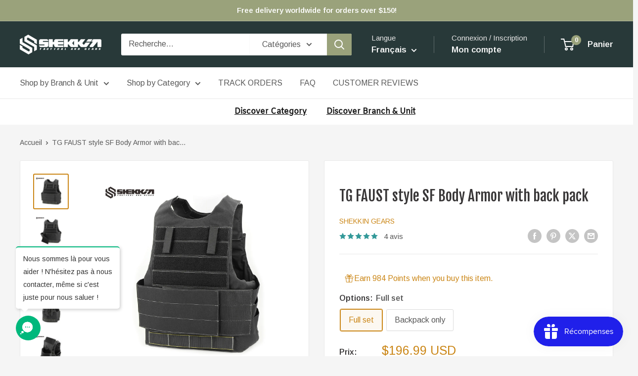

--- FILE ---
content_type: text/html; charset=utf-8
request_url: https://shekkingears.com/fr/products/tg-faust-backpack
body_size: 102319
content:
<!doctype html>

<html class="no-js" lang="fr">
  <head>
    <meta charset="utf-8">
    <meta name="viewport" content="width=device-width, initial-scale=1.0, height=device-height, minimum-scale=1.0, maximum-scale=1.0">
    <meta name="theme-color" content="#cb8718">

    <title>TG FAUST style SF Body Armor with back pack</title><meta name="description" content="Shekkin gears iconic piece of classic old-school Delta force CAG gears. TG FAUST style NATO Special Forces Body Armor. Black Hawk Down Gears"><link rel="canonical" href="https://shekkingears.com/fr/products/tg-faust-backpack"><link rel="shortcut icon" href="//shekkingears.com/cdn/shop/files/logo_single_4f64cb9b-9e52-45dd-b5c5-8aa0f2a16c16_96x96.png?v=1690441775" type="image/png"><link rel="preload" as="style" href="//shekkingears.com/cdn/shop/t/49/assets/theme.css?v=64896656854714595661768310534">
    <link rel="preload" as="script" href="//shekkingears.com/cdn/shop/t/49/assets/theme.js?v=100952596617660054121768310534">
    <link rel="preconnect" href="https://cdn.shopify.com">
    <link rel="preconnect" href="https://fonts.shopifycdn.com">
    <link rel="dns-prefetch" href="https://productreviews.shopifycdn.com">
    <link rel="dns-prefetch" href="https://ajax.googleapis.com">
    <link rel="dns-prefetch" href="https://maps.googleapis.com">
    <link rel="dns-prefetch" href="https://maps.gstatic.com">

    <meta property="og:type" content="product">
  <meta property="og:title" content="TG FAUST style SF Body Armor with back pack"><meta property="og:image" content="http://shekkingears.com/cdn/shop/products/DSC01552.jpg?v=1666775514">
    <meta property="og:image:secure_url" content="https://shekkingears.com/cdn/shop/products/DSC01552.jpg?v=1666775514">
    <meta property="og:image:width" content="1500">
    <meta property="og:image:height" content="1500">
    <meta property="product:availability" content="in stock"><meta property="product:price:amount" content="196.99">
  <meta property="product:price:currency" content="USD"><meta property="og:description" content="Shekkin gears iconic piece of classic old-school Delta force CAG gears. TG FAUST style NATO Special Forces Body Armor. Black Hawk Down Gears"><meta property="og:url" content="https://shekkingears.com/fr/products/tg-faust-backpack">
<meta property="og:site_name" content="Shekkin Gears"><meta name="twitter:card" content="summary"><meta name="twitter:title" content="TG FAUST style SF Body Armor with back pack">
  <meta name="twitter:description" content="
Features:

Two vertical Velcro loops at the upper chest enable attachment of detachable chest rigs or customized chest panels.
Full frontal Velcro panel for attachment of customized chest panel, shotgun cartridge holder, flag patch, and detachable chest rig.
Mission-specific pouches sewn at the cummerbund flap.
Webbing rows on the back enable attachment of back panels or pouches.
Removable backpack, same as the historical pictures.

Material:

Outer: 1000D Cordura
Inner: 1000D Cordura

Ship within 14 days
VAT is included with the shipping rate for the order which goes to the EU.">
  <meta name="twitter:image" content="https://shekkingears.com/cdn/shop/products/DSC01552_600x600_crop_center.jpg?v=1666775514">
    <link rel="preload" href="//shekkingears.com/cdn/fonts/fjalla_one/fjallaone_n4.262edaf1abaf5ed669f7ecd26fc3e24707a0ad85.woff2" as="font" type="font/woff2" crossorigin><link rel="preload" href="//shekkingears.com/cdn/fonts/arimo/arimo_n4.a7efb558ca22d2002248bbe6f302a98edee38e35.woff2" as="font" type="font/woff2" crossorigin><style>
  @font-face {
  font-family: "Fjalla One";
  font-weight: 400;
  font-style: normal;
  font-display: swap;
  src: url("//shekkingears.com/cdn/fonts/fjalla_one/fjallaone_n4.262edaf1abaf5ed669f7ecd26fc3e24707a0ad85.woff2") format("woff2"),
       url("//shekkingears.com/cdn/fonts/fjalla_one/fjallaone_n4.f67f40342efd2b34cae019d50b4b5c4da6fc5da7.woff") format("woff");
}

  @font-face {
  font-family: Arimo;
  font-weight: 400;
  font-style: normal;
  font-display: swap;
  src: url("//shekkingears.com/cdn/fonts/arimo/arimo_n4.a7efb558ca22d2002248bbe6f302a98edee38e35.woff2") format("woff2"),
       url("//shekkingears.com/cdn/fonts/arimo/arimo_n4.0da809f7d1d5ede2a73be7094ac00741efdb6387.woff") format("woff");
}

@font-face {
  font-family: Arimo;
  font-weight: 600;
  font-style: normal;
  font-display: swap;
  src: url("//shekkingears.com/cdn/fonts/arimo/arimo_n6.9c18b0befd86597f319b7d7f925727d04c262b32.woff2") format("woff2"),
       url("//shekkingears.com/cdn/fonts/arimo/arimo_n6.422bf6679b81a8bfb1b25d19299a53688390c2b9.woff") format("woff");
}



  @font-face {
  font-family: Arimo;
  font-weight: 700;
  font-style: normal;
  font-display: swap;
  src: url("//shekkingears.com/cdn/fonts/arimo/arimo_n7.1d2d0638e6a1228d86beb0e10006e3280ccb2d04.woff2") format("woff2"),
       url("//shekkingears.com/cdn/fonts/arimo/arimo_n7.f4b9139e8eac4a17b38b8707044c20f54c3be479.woff") format("woff");
}

  @font-face {
  font-family: Arimo;
  font-weight: 400;
  font-style: italic;
  font-display: swap;
  src: url("//shekkingears.com/cdn/fonts/arimo/arimo_i4.438ddb21a1b98c7230698d70dc1a21df235701b2.woff2") format("woff2"),
       url("//shekkingears.com/cdn/fonts/arimo/arimo_i4.0e1908a0dc1ec32fabb5a03a0c9ee2083f82e3d7.woff") format("woff");
}

  @font-face {
  font-family: Arimo;
  font-weight: 700;
  font-style: italic;
  font-display: swap;
  src: url("//shekkingears.com/cdn/fonts/arimo/arimo_i7.b9f09537c29041ec8d51f8cdb7c9b8e4f1f82cb1.woff2") format("woff2"),
       url("//shekkingears.com/cdn/fonts/arimo/arimo_i7.ec659fc855f754fd0b1bd052e606bba1058f73da.woff") format("woff");
}


  :root {
    --default-text-font-size : 15px;
    --base-text-font-size    : 16px;
    --heading-font-family    : "Fjalla One", sans-serif;
    --heading-font-weight    : 400;
    --heading-font-style     : normal;
    --text-font-family       : Arimo, sans-serif;
    --text-font-weight       : 400;
    --text-font-style        : normal;
    --text-font-bolder-weight: 600;
    --text-link-decoration   : underline;

    --text-color               : #585858;
    --text-color-rgb           : 88, 88, 88;
    --heading-color            : #383637;
    --border-color             : #e8e8e8;
    --border-color-rgb         : 232, 232, 232;
    --form-border-color        : #dbdbdb;
    --accent-color             : #cb8718;
    --accent-color-rgb         : 203, 135, 24;
    --link-color               : #cb8718;
    --link-color-hover         : #875a10;
    --background               : #f5f5f5;
    --secondary-background     : #ffffff;
    --secondary-background-rgb : 255, 255, 255;
    --accent-background        : rgba(203, 135, 24, 0.08);

    --input-background: #ffffff;

    --error-color       : #cf0e0e;
    --error-background  : rgba(207, 14, 14, 0.07);
    --success-color     : #1c7b36;
    --success-background: rgba(28, 123, 54, 0.11);

    --primary-button-background      : #8f976f;
    --primary-button-background-rgb  : 143, 151, 111;
    --primary-button-text-color      : #ffffff;
    --secondary-button-background    : #222021;
    --secondary-button-background-rgb: 34, 32, 33;
    --secondary-button-text-color    : #ffffff;

    --header-background      : #283939;
    --header-text-color      : #ffffff;
    --header-light-text-color: #e8e8e8;
    --header-border-color    : rgba(232, 232, 232, 0.3);
    --header-accent-color    : #9aa27b;

    --footer-background-color:    #283939;
    --footer-heading-text-color:  #ffffff;
    --footer-body-text-color:     #ffffff;
    --footer-body-text-color-rgb: 255, 255, 255;
    --footer-accent-color:        #cb8718;
    --footer-accent-color-rgb:    203, 135, 24;
    --footer-border:              none;
    
    --flickity-arrow-color: #b5b5b5;--product-on-sale-accent           : #cf0e0e;
    --product-on-sale-accent-rgb       : 207, 14, 14;
    --product-on-sale-color            : #ffffff;
    --product-in-stock-color           : #1c7b36;
    --product-low-stock-color          : #cf0e0e;
    --product-sold-out-color           : #8a9297;
    --product-custom-label-1-background: #3f6ab1;
    --product-custom-label-1-color     : #ffffff;
    --product-custom-label-2-background: #8a44ae;
    --product-custom-label-2-color     : #ffffff;
    --product-review-star-color        : #339999;

    --mobile-container-gutter : 20px;
    --desktop-container-gutter: 40px;

    /* Shopify related variables */
    --payment-terms-background-color: #f5f5f5;
  }
</style>

<script>
  // IE11 does not have support for CSS variables, so we have to polyfill them
  if (!(((window || {}).CSS || {}).supports && window.CSS.supports('(--a: 0)'))) {
    const script = document.createElement('script');
    script.type = 'text/javascript';
    script.src = 'https://cdn.jsdelivr.net/npm/css-vars-ponyfill@2';
    script.onload = function() {
      cssVars({});
    };

    document.getElementsByTagName('head')[0].appendChild(script);
  }
</script>


    <script>window.performance && window.performance.mark && window.performance.mark('shopify.content_for_header.start');</script><meta name="google-site-verification" content="Jcmu9JwrzryU2Va0li7o70fSRlwrM5MYrKgfLaAWUhc">
<meta name="google-site-verification" content="Jcmu9JwrzryU2Va0li7o70fSRlwrM5MYrKgfLaAWUhc">
<meta id="shopify-digital-wallet" name="shopify-digital-wallet" content="/56772493502/digital_wallets/dialog">
<meta name="shopify-checkout-api-token" content="a1c192631ece293c6a0283de120e2d43">
<meta id="in-context-paypal-metadata" data-shop-id="56772493502" data-venmo-supported="false" data-environment="production" data-locale="fr_FR" data-paypal-v4="true" data-currency="USD">
<link rel="alternate" hreflang="x-default" href="https://shekkingears.com/products/tg-faust-backpack">
<link rel="alternate" hreflang="en" href="https://shekkingears.com/products/tg-faust-backpack">
<link rel="alternate" hreflang="de" href="https://shekkingears.com/de/products/tg-faust-backpack">
<link rel="alternate" hreflang="ja" href="https://shekkingears.com/ja/products/tg-faust-backpack">
<link rel="alternate" hreflang="fr" href="https://shekkingears.com/fr/products/tg-faust-backpack">
<link rel="alternate" hreflang="es" href="https://shekkingears.com/es/products/tg-faust-backpack">
<link rel="alternate" hreflang="nl" href="https://shekkingears.com/nl/products/tg-faust-backpack">
<link rel="alternate" hreflang="en-CA" href="https://shekkingears.com/en-ca/products/tg-faust-backpack">
<link rel="alternate" type="application/json+oembed" href="https://shekkingears.com/fr/products/tg-faust-backpack.oembed">
<script async="async" src="/checkouts/internal/preloads.js?locale=fr-US"></script>
<script id="shopify-features" type="application/json">{"accessToken":"a1c192631ece293c6a0283de120e2d43","betas":["rich-media-storefront-analytics"],"domain":"shekkingears.com","predictiveSearch":true,"shopId":56772493502,"locale":"fr"}</script>
<script>var Shopify = Shopify || {};
Shopify.shop = "shekkin.myshopify.com";
Shopify.locale = "fr";
Shopify.currency = {"active":"USD","rate":"1.0"};
Shopify.country = "US";
Shopify.theme = {"name":"Warehouse 6.8.0","id":151074341054,"schema_name":"Warehouse","schema_version":"6.8.0","theme_store_id":871,"role":"main"};
Shopify.theme.handle = "null";
Shopify.theme.style = {"id":null,"handle":null};
Shopify.cdnHost = "shekkingears.com/cdn";
Shopify.routes = Shopify.routes || {};
Shopify.routes.root = "/fr/";</script>
<script type="module">!function(o){(o.Shopify=o.Shopify||{}).modules=!0}(window);</script>
<script>!function(o){function n(){var o=[];function n(){o.push(Array.prototype.slice.apply(arguments))}return n.q=o,n}var t=o.Shopify=o.Shopify||{};t.loadFeatures=n(),t.autoloadFeatures=n()}(window);</script>
<script id="shop-js-analytics" type="application/json">{"pageType":"product"}</script>
<script defer="defer" async type="module" src="//shekkingears.com/cdn/shopifycloud/shop-js/modules/v2/client.init-shop-cart-sync_XvpUV7qp.fr.esm.js"></script>
<script defer="defer" async type="module" src="//shekkingears.com/cdn/shopifycloud/shop-js/modules/v2/chunk.common_C2xzKNNs.esm.js"></script>
<script type="module">
  await import("//shekkingears.com/cdn/shopifycloud/shop-js/modules/v2/client.init-shop-cart-sync_XvpUV7qp.fr.esm.js");
await import("//shekkingears.com/cdn/shopifycloud/shop-js/modules/v2/chunk.common_C2xzKNNs.esm.js");

  window.Shopify.SignInWithShop?.initShopCartSync?.({"fedCMEnabled":true,"windoidEnabled":true});

</script>
<script id="__st">var __st={"a":56772493502,"offset":28800,"reqid":"51ec5ef2-b9b7-4226-ad84-22b93379030e-1768637929","pageurl":"shekkingears.com\/fr\/products\/tg-faust-backpack","u":"68fa6add6462","p":"product","rtyp":"product","rid":7445694578878};</script>
<script>window.ShopifyPaypalV4VisibilityTracking = true;</script>
<script id="captcha-bootstrap">!function(){'use strict';const t='contact',e='account',n='new_comment',o=[[t,t],['blogs',n],['comments',n],[t,'customer']],c=[[e,'customer_login'],[e,'guest_login'],[e,'recover_customer_password'],[e,'create_customer']],r=t=>t.map((([t,e])=>`form[action*='/${t}']:not([data-nocaptcha='true']) input[name='form_type'][value='${e}']`)).join(','),a=t=>()=>t?[...document.querySelectorAll(t)].map((t=>t.form)):[];function s(){const t=[...o],e=r(t);return a(e)}const i='password',u='form_key',d=['recaptcha-v3-token','g-recaptcha-response','h-captcha-response',i],f=()=>{try{return window.sessionStorage}catch{return}},m='__shopify_v',_=t=>t.elements[u];function p(t,e,n=!1){try{const o=window.sessionStorage,c=JSON.parse(o.getItem(e)),{data:r}=function(t){const{data:e,action:n}=t;return t[m]||n?{data:e,action:n}:{data:t,action:n}}(c);for(const[e,n]of Object.entries(r))t.elements[e]&&(t.elements[e].value=n);n&&o.removeItem(e)}catch(o){console.error('form repopulation failed',{error:o})}}const l='form_type',E='cptcha';function T(t){t.dataset[E]=!0}const w=window,h=w.document,L='Shopify',v='ce_forms',y='captcha';let A=!1;((t,e)=>{const n=(g='f06e6c50-85a8-45c8-87d0-21a2b65856fe',I='https://cdn.shopify.com/shopifycloud/storefront-forms-hcaptcha/ce_storefront_forms_captcha_hcaptcha.v1.5.2.iife.js',D={infoText:'Protégé par hCaptcha',privacyText:'Confidentialité',termsText:'Conditions'},(t,e,n)=>{const o=w[L][v],c=o.bindForm;if(c)return c(t,g,e,D).then(n);var r;o.q.push([[t,g,e,D],n]),r=I,A||(h.body.append(Object.assign(h.createElement('script'),{id:'captcha-provider',async:!0,src:r})),A=!0)});var g,I,D;w[L]=w[L]||{},w[L][v]=w[L][v]||{},w[L][v].q=[],w[L][y]=w[L][y]||{},w[L][y].protect=function(t,e){n(t,void 0,e),T(t)},Object.freeze(w[L][y]),function(t,e,n,w,h,L){const[v,y,A,g]=function(t,e,n){const i=e?o:[],u=t?c:[],d=[...i,...u],f=r(d),m=r(i),_=r(d.filter((([t,e])=>n.includes(e))));return[a(f),a(m),a(_),s()]}(w,h,L),I=t=>{const e=t.target;return e instanceof HTMLFormElement?e:e&&e.form},D=t=>v().includes(t);t.addEventListener('submit',(t=>{const e=I(t);if(!e)return;const n=D(e)&&!e.dataset.hcaptchaBound&&!e.dataset.recaptchaBound,o=_(e),c=g().includes(e)&&(!o||!o.value);(n||c)&&t.preventDefault(),c&&!n&&(function(t){try{if(!f())return;!function(t){const e=f();if(!e)return;const n=_(t);if(!n)return;const o=n.value;o&&e.removeItem(o)}(t);const e=Array.from(Array(32),(()=>Math.random().toString(36)[2])).join('');!function(t,e){_(t)||t.append(Object.assign(document.createElement('input'),{type:'hidden',name:u})),t.elements[u].value=e}(t,e),function(t,e){const n=f();if(!n)return;const o=[...t.querySelectorAll(`input[type='${i}']`)].map((({name:t})=>t)),c=[...d,...o],r={};for(const[a,s]of new FormData(t).entries())c.includes(a)||(r[a]=s);n.setItem(e,JSON.stringify({[m]:1,action:t.action,data:r}))}(t,e)}catch(e){console.error('failed to persist form',e)}}(e),e.submit())}));const S=(t,e)=>{t&&!t.dataset[E]&&(n(t,e.some((e=>e===t))),T(t))};for(const o of['focusin','change'])t.addEventListener(o,(t=>{const e=I(t);D(e)&&S(e,y())}));const B=e.get('form_key'),M=e.get(l),P=B&&M;t.addEventListener('DOMContentLoaded',(()=>{const t=y();if(P)for(const e of t)e.elements[l].value===M&&p(e,B);[...new Set([...A(),...v().filter((t=>'true'===t.dataset.shopifyCaptcha))])].forEach((e=>S(e,t)))}))}(h,new URLSearchParams(w.location.search),n,t,e,['guest_login'])})(!0,!0)}();</script>
<script integrity="sha256-4kQ18oKyAcykRKYeNunJcIwy7WH5gtpwJnB7kiuLZ1E=" data-source-attribution="shopify.loadfeatures" defer="defer" src="//shekkingears.com/cdn/shopifycloud/storefront/assets/storefront/load_feature-a0a9edcb.js" crossorigin="anonymous"></script>
<script data-source-attribution="shopify.dynamic_checkout.dynamic.init">var Shopify=Shopify||{};Shopify.PaymentButton=Shopify.PaymentButton||{isStorefrontPortableWallets:!0,init:function(){window.Shopify.PaymentButton.init=function(){};var t=document.createElement("script");t.src="https://shekkingears.com/cdn/shopifycloud/portable-wallets/latest/portable-wallets.fr.js",t.type="module",document.head.appendChild(t)}};
</script>
<script data-source-attribution="shopify.dynamic_checkout.buyer_consent">
  function portableWalletsHideBuyerConsent(e){var t=document.getElementById("shopify-buyer-consent"),n=document.getElementById("shopify-subscription-policy-button");t&&n&&(t.classList.add("hidden"),t.setAttribute("aria-hidden","true"),n.removeEventListener("click",e))}function portableWalletsShowBuyerConsent(e){var t=document.getElementById("shopify-buyer-consent"),n=document.getElementById("shopify-subscription-policy-button");t&&n&&(t.classList.remove("hidden"),t.removeAttribute("aria-hidden"),n.addEventListener("click",e))}window.Shopify?.PaymentButton&&(window.Shopify.PaymentButton.hideBuyerConsent=portableWalletsHideBuyerConsent,window.Shopify.PaymentButton.showBuyerConsent=portableWalletsShowBuyerConsent);
</script>
<script>
  function portableWalletsCleanup(e){e&&e.src&&console.error("Failed to load portable wallets script "+e.src);var t=document.querySelectorAll("shopify-accelerated-checkout .shopify-payment-button__skeleton, shopify-accelerated-checkout-cart .wallet-cart-button__skeleton"),e=document.getElementById("shopify-buyer-consent");for(let e=0;e<t.length;e++)t[e].remove();e&&e.remove()}function portableWalletsNotLoadedAsModule(e){e instanceof ErrorEvent&&"string"==typeof e.message&&e.message.includes("import.meta")&&"string"==typeof e.filename&&e.filename.includes("portable-wallets")&&(window.removeEventListener("error",portableWalletsNotLoadedAsModule),window.Shopify.PaymentButton.failedToLoad=e,"loading"===document.readyState?document.addEventListener("DOMContentLoaded",window.Shopify.PaymentButton.init):window.Shopify.PaymentButton.init())}window.addEventListener("error",portableWalletsNotLoadedAsModule);
</script>

<script type="module" src="https://shekkingears.com/cdn/shopifycloud/portable-wallets/latest/portable-wallets.fr.js" onError="portableWalletsCleanup(this)" crossorigin="anonymous"></script>
<script nomodule>
  document.addEventListener("DOMContentLoaded", portableWalletsCleanup);
</script>

<script id='scb4127' type='text/javascript' async='' src='https://shekkingears.com/cdn/shopifycloud/privacy-banner/storefront-banner.js'></script><link id="shopify-accelerated-checkout-styles" rel="stylesheet" media="screen" href="https://shekkingears.com/cdn/shopifycloud/portable-wallets/latest/accelerated-checkout-backwards-compat.css" crossorigin="anonymous">
<style id="shopify-accelerated-checkout-cart">
        #shopify-buyer-consent {
  margin-top: 1em;
  display: inline-block;
  width: 100%;
}

#shopify-buyer-consent.hidden {
  display: none;
}

#shopify-subscription-policy-button {
  background: none;
  border: none;
  padding: 0;
  text-decoration: underline;
  font-size: inherit;
  cursor: pointer;
}

#shopify-subscription-policy-button::before {
  box-shadow: none;
}

      </style>

<script>window.performance && window.performance.mark && window.performance.mark('shopify.content_for_header.end');</script>

    <link rel="stylesheet" href="//shekkingears.com/cdn/shop/t/49/assets/theme.css?v=64896656854714595661768310534">

    <script type="application/ld+json">{"@context":"http:\/\/schema.org\/","@id":"\/fr\/products\/tg-faust-backpack#product","@type":"ProductGroup","brand":{"@type":"Brand","name":"SHEKKIN GEARS"},"category":"CAG plate carriers","description":"\nFeatures:\n\nTwo vertical Velcro loops at the upper chest enable attachment of detachable chest rigs or customized chest panels.\nFull frontal Velcro panel for attachment of customized chest panel, shotgun cartridge holder, flag patch, and detachable chest rig.\nMission-specific pouches sewn at the cummerbund flap.\nWebbing rows on the back enable attachment of back panels or pouches.\nRemovable backpack, same as the historical pictures.\n\nMaterial:\n\nOuter: 1000D Cordura\nInner: 1000D Cordura\n\nShip within 14 days\nVAT is included with the shipping rate for the order which goes to the EU.","hasVariant":[{"@id":"\/fr\/products\/tg-faust-backpack?variant=43117768933566#variant","@type":"Product","image":"https:\/\/shekkingears.com\/cdn\/shop\/products\/DSC01552.jpg?v=1666775514\u0026width=1920","name":"TG FAUST style SF Body Armor with back pack - Full set","offers":{"@id":"\/fr\/products\/tg-faust-backpack?variant=43117768933566#offer","@type":"Offer","availability":"http:\/\/schema.org\/InStock","price":"196.99","priceCurrency":"USD","url":"https:\/\/shekkingears.com\/fr\/products\/tg-faust-backpack?variant=43117768933566"},"sku":"101aij2m1q"},{"@id":"\/fr\/products\/tg-faust-backpack?variant=43117768966334#variant","@type":"Product","image":"https:\/\/shekkingears.com\/cdn\/shop\/products\/DSC01556.jpg?v=1666775543\u0026width=1920","name":"TG FAUST style SF Body Armor with back pack - Backpack only","offers":{"@id":"\/fr\/products\/tg-faust-backpack?variant=43117768966334#offer","@type":"Offer","availability":"http:\/\/schema.org\/InStock","price":"40.99","priceCurrency":"USD","url":"https:\/\/shekkingears.com\/fr\/products\/tg-faust-backpack?variant=43117768966334"},"sku":"101Zbr1D8t"}],"name":"TG FAUST style SF Body Armor with back pack","productGroupID":"7445694578878","url":"https:\/\/shekkingears.com\/fr\/products\/tg-faust-backpack"}</script><script type="application/ld+json">
  {
    "@context": "https://schema.org",
    "@type": "BreadcrumbList",
    "itemListElement": [{
        "@type": "ListItem",
        "position": 1,
        "name": "Accueil",
        "item": "https://shekkingears.com"
      },{
            "@type": "ListItem",
            "position": 2,
            "name": "TG FAUST style SF Body Armor with back pack",
            "item": "https://shekkingears.com/fr/products/tg-faust-backpack"
          }]
  }
</script>

    <script>
      // This allows to expose several variables to the global scope, to be used in scripts
      window.theme = {
        pageType: "product",
        cartCount: 0,
        moneyFormat: "${{amount}} USD",
        moneyWithCurrencyFormat: "${{amount}} USD",
        currencyCodeEnabled: true,
        showDiscount: true,
        discountMode: "percentage",
        cartType: "drawer"
      };

      window.routes = {
        rootUrl: "\/fr",
        rootUrlWithoutSlash: "\/fr",
        cartUrl: "\/fr\/cart",
        cartAddUrl: "\/fr\/cart\/add",
        cartChangeUrl: "\/fr\/cart\/change",
        searchUrl: "\/fr\/search",
        productRecommendationsUrl: "\/fr\/recommendations\/products"
      };

      window.languages = {
        productRegularPrice: "Prix normal",
        productSalePrice: "Prix réduit",
        collectionOnSaleLabel: "Economisez {{savings}}",
        productFormUnavailable: "Indisponible",
        productFormAddToCart: "Ajouter au panier",
        productFormPreOrder: "Pré-commander",
        productFormSoldOut: "Rupture de stock",
        productAdded: "Le produit a été ajouté au panier",
        productAddedShort: "Ajouté !",
        shippingEstimatorNoResults: "Nous ne livrons pas à votre adresse.",
        shippingEstimatorOneResult: "Il y a une option de livraison disponible :",
        shippingEstimatorMultipleResults: "Il y a {{count}} options de livraison disponibles :",
        shippingEstimatorErrors: "Une erreur s\u0026#39;est produite :"
      };

      document.documentElement.className = document.documentElement.className.replace('no-js', 'js');
    </script><script src="//shekkingears.com/cdn/shop/t/49/assets/theme.js?v=100952596617660054121768310534" defer></script>
    <script src="//shekkingears.com/cdn/shop/t/49/assets/custom.js?v=102476495355921946141768310534" defer></script><script>
        (function () {
          window.onpageshow = function() {
            // We force re-freshing the cart content onpageshow, as most browsers will serve a cache copy when hitting the
            // back button, which cause staled data
            document.documentElement.dispatchEvent(new CustomEvent('cart:refresh', {
              bubbles: true,
              detail: {scrollToTop: false}
            }));
          };
        })();
      </script>



  <!-- BEGIN app block: shopify://apps/gempages-builder/blocks/embed-gp-script-head/20b379d4-1b20-474c-a6ca-665c331919f3 -->














<!-- END app block --><!-- BEGIN app block: shopify://apps/tinyseo/blocks/breadcrumbs-json-ld-embed/0605268f-f7c4-4e95-b560-e43df7d59ae4 --><script type="application/ld+json" id="tinyimg-breadcrumbs-json-ld">
      {
        "@context": "https://schema.org",
        "@type": "BreadcrumbList",
        "itemListElement": [
          {
            "@type": "ListItem",
            "position": 1,
            "item": {
              "@id": "https://shekkingears.com",
          "name": "Home"
        }
      }
      
        
        
      ,{
        "@type": "ListItem",
        "position": 2,
        "item": {
          "@id": "https://shekkingears.com/products/tg-faust-backpack",
          "name": "TG FAUST style SF Body Armor with back pack"
        }
      }
      
      ]
    }
  </script>
<!-- END app block --><!-- BEGIN app block: shopify://apps/tinyseo/blocks/product-json-ld-embed/0605268f-f7c4-4e95-b560-e43df7d59ae4 --><script type="application/ld+json" id="tinyimg-product-json-ld">{
  "@context": "https://schema.org/",
  "@type": "Product",
  "@id": "https://shekkingears.com/fr/products/tg-faust-backpack",

  "category": "CAG plate carriers",
  

  
  
  

  

  "weight": {
  "@type": "QuantitativeValue",
  "value": "0.8",
  "unitCode": "KGM"
  },"offers" : [
  {
  "@type" : "Offer" ,
  "mpn": 43117768933566,

  "sku": "101aij2m1q",
  
  "priceCurrency" : "USD" ,
  "price": "196.99",
  "priceValidUntil": "2026-04-17",
  
  
  "availability" : "http://schema.org/InStock",
  
  "itemCondition": "http://schema.org/NewCondition",
  

  "name": "Full set",
  "url" : "https://shekkingears.com/fr/products/tg-faust-backpack?variant=43117768933566",
  
  "image": "https://shekkingears.com/cdn/shop/products/DSC01552.jpg?v=1666775514",

  
  
  "hasMerchantReturnPolicy": {
    "@type": "MerchantReturnPolicy",
    "returnPolicyCategory": "https://schema.org/MerchantReturnFiniteReturnWindow",
    
    "url" : "https://shekkingears.com/policies/refund-policy",
    
    
    

    "applicableCountry": "ZZ",
"returnMethod": [
      
      "https://schema.org/ReturnByMail"
    ],
    
    "merchantReturnDays": "30",
    

    "returnFees": "https://schema.org/ReturnFeesCustomerResponsibility",
    
    
    "restockingFee": {
      "@type": "MonetaryAmount",
      "value": "0",
      "currency": "USD"
    },
    
    "refundType": "https://schema.org/FullRefund"
  
  },
  
  
  
  "shippingDetails": [
    
    {
      "@type": "OfferShippingDetails",
      "shippingDestination": {
         "@type": "DefinedRegion",
         "addressCountry": "AR"
      },
      
      "shippingRate": {
        "@type": "MonetaryAmount",
        "minValue": 0,
        "maxValue": 80,
        "currency": "USD"
      },
      
      "deliveryTime": {
        "@type": "ShippingDeliveryTime",
        "handlingTime": {
          "@type": "QuantitativeValue",
          "minValue": 1,
          "maxValue": 14,
          "unitCode": "DAY"
        },
        "transitTime": {
          "@type": "QuantitativeValue",
          "minValue": 5,
          "maxValue": 20,
          "unitCode": "DAY"
        }
      }
    }
    
    ,
    {
      "@type": "OfferShippingDetails",
      "shippingDestination": {
         "@type": "DefinedRegion",
         "addressCountry": "AT"
      },
      
      "shippingRate": {
        "@type": "MonetaryAmount",
        "minValue": 0,
        "maxValue": 80,
        "currency": "USD"
      },
      
      "deliveryTime": {
        "@type": "ShippingDeliveryTime",
        "handlingTime": {
          "@type": "QuantitativeValue",
          "minValue": 1,
          "maxValue": 14,
          "unitCode": "DAY"
        },
        "transitTime": {
          "@type": "QuantitativeValue",
          "minValue": 5,
          "maxValue": 20,
          "unitCode": "DAY"
        }
      }
    }
    
    ,
    {
      "@type": "OfferShippingDetails",
      "shippingDestination": {
         "@type": "DefinedRegion",
         "addressCountry": "AU"
      },
      
      "shippingRate": {
        "@type": "MonetaryAmount",
        "minValue": 0,
        "maxValue": 80,
        "currency": "USD"
      },
      
      "deliveryTime": {
        "@type": "ShippingDeliveryTime",
        "handlingTime": {
          "@type": "QuantitativeValue",
          "minValue": 1,
          "maxValue": 14,
          "unitCode": "DAY"
        },
        "transitTime": {
          "@type": "QuantitativeValue",
          "minValue": 5,
          "maxValue": 20,
          "unitCode": "DAY"
        }
      }
    }
    
    ,
    {
      "@type": "OfferShippingDetails",
      "shippingDestination": {
         "@type": "DefinedRegion",
         "addressCountry": "BE"
      },
      
      "shippingRate": {
        "@type": "MonetaryAmount",
        "minValue": 0,
        "maxValue": 80,
        "currency": "USD"
      },
      
      "deliveryTime": {
        "@type": "ShippingDeliveryTime",
        "handlingTime": {
          "@type": "QuantitativeValue",
          "minValue": 1,
          "maxValue": 14,
          "unitCode": "DAY"
        },
        "transitTime": {
          "@type": "QuantitativeValue",
          "minValue": 5,
          "maxValue": 20,
          "unitCode": "DAY"
        }
      }
    }
    
    ,
    {
      "@type": "OfferShippingDetails",
      "shippingDestination": {
         "@type": "DefinedRegion",
         "addressCountry": "BA"
      },
      
      "shippingRate": {
        "@type": "MonetaryAmount",
        "minValue": 0,
        "maxValue": 80,
        "currency": "USD"
      },
      
      "deliveryTime": {
        "@type": "ShippingDeliveryTime",
        "handlingTime": {
          "@type": "QuantitativeValue",
          "minValue": 1,
          "maxValue": 14,
          "unitCode": "DAY"
        },
        "transitTime": {
          "@type": "QuantitativeValue",
          "minValue": 5,
          "maxValue": 20,
          "unitCode": "DAY"
        }
      }
    }
    
    ,
    {
      "@type": "OfferShippingDetails",
      "shippingDestination": {
         "@type": "DefinedRegion",
         "addressCountry": "BR"
      },
      
      "shippingRate": {
        "@type": "MonetaryAmount",
        "minValue": 0,
        "maxValue": 80,
        "currency": "USD"
      },
      
      "deliveryTime": {
        "@type": "ShippingDeliveryTime",
        "handlingTime": {
          "@type": "QuantitativeValue",
          "minValue": 1,
          "maxValue": 14,
          "unitCode": "DAY"
        },
        "transitTime": {
          "@type": "QuantitativeValue",
          "minValue": 5,
          "maxValue": 20,
          "unitCode": "DAY"
        }
      }
    }
    
    ,
    {
      "@type": "OfferShippingDetails",
      "shippingDestination": {
         "@type": "DefinedRegion",
         "addressCountry": "CA"
      },
      
      "shippingRate": {
        "@type": "MonetaryAmount",
        "minValue": 0,
        "maxValue": 80,
        "currency": "USD"
      },
      
      "deliveryTime": {
        "@type": "ShippingDeliveryTime",
        "handlingTime": {
          "@type": "QuantitativeValue",
          "minValue": 1,
          "maxValue": 14,
          "unitCode": "DAY"
        },
        "transitTime": {
          "@type": "QuantitativeValue",
          "minValue": 5,
          "maxValue": 20,
          "unitCode": "DAY"
        }
      }
    }
    
    ,
    {
      "@type": "OfferShippingDetails",
      "shippingDestination": {
         "@type": "DefinedRegion",
         "addressCountry": "DK"
      },
      
      "shippingRate": {
        "@type": "MonetaryAmount",
        "minValue": 0,
        "maxValue": 80,
        "currency": "USD"
      },
      
      "deliveryTime": {
        "@type": "ShippingDeliveryTime",
        "handlingTime": {
          "@type": "QuantitativeValue",
          "minValue": 1,
          "maxValue": 14,
          "unitCode": "DAY"
        },
        "transitTime": {
          "@type": "QuantitativeValue",
          "minValue": 5,
          "maxValue": 20,
          "unitCode": "DAY"
        }
      }
    }
    
    ,
    {
      "@type": "OfferShippingDetails",
      "shippingDestination": {
         "@type": "DefinedRegion",
         "addressCountry": "CZ"
      },
      
      "shippingRate": {
        "@type": "MonetaryAmount",
        "minValue": 0,
        "maxValue": 80,
        "currency": "USD"
      },
      
      "deliveryTime": {
        "@type": "ShippingDeliveryTime",
        "handlingTime": {
          "@type": "QuantitativeValue",
          "minValue": 1,
          "maxValue": 14,
          "unitCode": "DAY"
        },
        "transitTime": {
          "@type": "QuantitativeValue",
          "minValue": 5,
          "maxValue": 20,
          "unitCode": "DAY"
        }
      }
    }
    
    ,
    {
      "@type": "OfferShippingDetails",
      "shippingDestination": {
         "@type": "DefinedRegion",
         "addressCountry": "FI"
      },
      
      "shippingRate": {
        "@type": "MonetaryAmount",
        "minValue": 0,
        "maxValue": 80,
        "currency": "USD"
      },
      
      "deliveryTime": {
        "@type": "ShippingDeliveryTime",
        "handlingTime": {
          "@type": "QuantitativeValue",
          "minValue": 1,
          "maxValue": 14,
          "unitCode": "DAY"
        },
        "transitTime": {
          "@type": "QuantitativeValue",
          "minValue": 5,
          "maxValue": 20,
          "unitCode": "DAY"
        }
      }
    }
    
    ,
    {
      "@type": "OfferShippingDetails",
      "shippingDestination": {
         "@type": "DefinedRegion",
         "addressCountry": "FR"
      },
      
      "shippingRate": {
        "@type": "MonetaryAmount",
        "minValue": 0,
        "maxValue": 80,
        "currency": "USD"
      },
      
      "deliveryTime": {
        "@type": "ShippingDeliveryTime",
        "handlingTime": {
          "@type": "QuantitativeValue",
          "minValue": 1,
          "maxValue": 14,
          "unitCode": "DAY"
        },
        "transitTime": {
          "@type": "QuantitativeValue",
          "minValue": 5,
          "maxValue": 20,
          "unitCode": "DAY"
        }
      }
    }
    
    ,
    {
      "@type": "OfferShippingDetails",
      "shippingDestination": {
         "@type": "DefinedRegion",
         "addressCountry": "GE"
      },
      
      "shippingRate": {
        "@type": "MonetaryAmount",
        "minValue": 0,
        "maxValue": 80,
        "currency": "USD"
      },
      
      "deliveryTime": {
        "@type": "ShippingDeliveryTime",
        "handlingTime": {
          "@type": "QuantitativeValue",
          "minValue": 1,
          "maxValue": 14,
          "unitCode": "DAY"
        },
        "transitTime": {
          "@type": "QuantitativeValue",
          "minValue": 5,
          "maxValue": 20,
          "unitCode": "DAY"
        }
      }
    }
    
    ,
    {
      "@type": "OfferShippingDetails",
      "shippingDestination": {
         "@type": "DefinedRegion",
         "addressCountry": "DE"
      },
      
      "shippingRate": {
        "@type": "MonetaryAmount",
        "minValue": 0,
        "maxValue": 80,
        "currency": "USD"
      },
      
      "deliveryTime": {
        "@type": "ShippingDeliveryTime",
        "handlingTime": {
          "@type": "QuantitativeValue",
          "minValue": 1,
          "maxValue": 14,
          "unitCode": "DAY"
        },
        "transitTime": {
          "@type": "QuantitativeValue",
          "minValue": 5,
          "maxValue": 20,
          "unitCode": "DAY"
        }
      }
    }
    
    ,
    {
      "@type": "OfferShippingDetails",
      "shippingDestination": {
         "@type": "DefinedRegion",
         "addressCountry": "GR"
      },
      
      "shippingRate": {
        "@type": "MonetaryAmount",
        "minValue": 0,
        "maxValue": 80,
        "currency": "USD"
      },
      
      "deliveryTime": {
        "@type": "ShippingDeliveryTime",
        "handlingTime": {
          "@type": "QuantitativeValue",
          "minValue": 1,
          "maxValue": 14,
          "unitCode": "DAY"
        },
        "transitTime": {
          "@type": "QuantitativeValue",
          "minValue": 5,
          "maxValue": 20,
          "unitCode": "DAY"
        }
      }
    }
    
    ,
    {
      "@type": "OfferShippingDetails",
      "shippingDestination": {
         "@type": "DefinedRegion",
         "addressCountry": "GL"
      },
      
      "shippingRate": {
        "@type": "MonetaryAmount",
        "minValue": 0,
        "maxValue": 80,
        "currency": "USD"
      },
      
      "deliveryTime": {
        "@type": "ShippingDeliveryTime",
        "handlingTime": {
          "@type": "QuantitativeValue",
          "minValue": 1,
          "maxValue": 14,
          "unitCode": "DAY"
        },
        "transitTime": {
          "@type": "QuantitativeValue",
          "minValue": 5,
          "maxValue": 20,
          "unitCode": "DAY"
        }
      }
    }
    
    ,
    {
      "@type": "OfferShippingDetails",
      "shippingDestination": {
         "@type": "DefinedRegion",
         "addressCountry": "HK"
      },
      
      "shippingRate": {
        "@type": "MonetaryAmount",
        "minValue": 0,
        "maxValue": 80,
        "currency": "USD"
      },
      
      "deliveryTime": {
        "@type": "ShippingDeliveryTime",
        "handlingTime": {
          "@type": "QuantitativeValue",
          "minValue": 1,
          "maxValue": 14,
          "unitCode": "DAY"
        },
        "transitTime": {
          "@type": "QuantitativeValue",
          "minValue": 5,
          "maxValue": 20,
          "unitCode": "DAY"
        }
      }
    }
    
    ,
    {
      "@type": "OfferShippingDetails",
      "shippingDestination": {
         "@type": "DefinedRegion",
         "addressCountry": "HU"
      },
      
      "shippingRate": {
        "@type": "MonetaryAmount",
        "minValue": 0,
        "maxValue": 80,
        "currency": "USD"
      },
      
      "deliveryTime": {
        "@type": "ShippingDeliveryTime",
        "handlingTime": {
          "@type": "QuantitativeValue",
          "minValue": 1,
          "maxValue": 14,
          "unitCode": "DAY"
        },
        "transitTime": {
          "@type": "QuantitativeValue",
          "minValue": 5,
          "maxValue": 20,
          "unitCode": "DAY"
        }
      }
    }
    
    ,
    {
      "@type": "OfferShippingDetails",
      "shippingDestination": {
         "@type": "DefinedRegion",
         "addressCountry": "IS"
      },
      
      "shippingRate": {
        "@type": "MonetaryAmount",
        "minValue": 0,
        "maxValue": 80,
        "currency": "USD"
      },
      
      "deliveryTime": {
        "@type": "ShippingDeliveryTime",
        "handlingTime": {
          "@type": "QuantitativeValue",
          "minValue": 1,
          "maxValue": 14,
          "unitCode": "DAY"
        },
        "transitTime": {
          "@type": "QuantitativeValue",
          "minValue": 5,
          "maxValue": 20,
          "unitCode": "DAY"
        }
      }
    }
    
    ,
    {
      "@type": "OfferShippingDetails",
      "shippingDestination": {
         "@type": "DefinedRegion",
         "addressCountry": "ID"
      },
      
      "shippingRate": {
        "@type": "MonetaryAmount",
        "minValue": 0,
        "maxValue": 80,
        "currency": "USD"
      },
      
      "deliveryTime": {
        "@type": "ShippingDeliveryTime",
        "handlingTime": {
          "@type": "QuantitativeValue",
          "minValue": 1,
          "maxValue": 14,
          "unitCode": "DAY"
        },
        "transitTime": {
          "@type": "QuantitativeValue",
          "minValue": 5,
          "maxValue": 20,
          "unitCode": "DAY"
        }
      }
    }
    
    ,
    {
      "@type": "OfferShippingDetails",
      "shippingDestination": {
         "@type": "DefinedRegion",
         "addressCountry": "IE"
      },
      
      "shippingRate": {
        "@type": "MonetaryAmount",
        "minValue": 0,
        "maxValue": 80,
        "currency": "USD"
      },
      
      "deliveryTime": {
        "@type": "ShippingDeliveryTime",
        "handlingTime": {
          "@type": "QuantitativeValue",
          "minValue": 1,
          "maxValue": 14,
          "unitCode": "DAY"
        },
        "transitTime": {
          "@type": "QuantitativeValue",
          "minValue": 5,
          "maxValue": 20,
          "unitCode": "DAY"
        }
      }
    }
    
    ,
    {
      "@type": "OfferShippingDetails",
      "shippingDestination": {
         "@type": "DefinedRegion",
         "addressCountry": "IL"
      },
      
      "shippingRate": {
        "@type": "MonetaryAmount",
        "minValue": 0,
        "maxValue": 80,
        "currency": "USD"
      },
      
      "deliveryTime": {
        "@type": "ShippingDeliveryTime",
        "handlingTime": {
          "@type": "QuantitativeValue",
          "minValue": 1,
          "maxValue": 14,
          "unitCode": "DAY"
        },
        "transitTime": {
          "@type": "QuantitativeValue",
          "minValue": 5,
          "maxValue": 20,
          "unitCode": "DAY"
        }
      }
    }
    
    ,
    {
      "@type": "OfferShippingDetails",
      "shippingDestination": {
         "@type": "DefinedRegion",
         "addressCountry": "IT"
      },
      
      "shippingRate": {
        "@type": "MonetaryAmount",
        "minValue": 0,
        "maxValue": 80,
        "currency": "USD"
      },
      
      "deliveryTime": {
        "@type": "ShippingDeliveryTime",
        "handlingTime": {
          "@type": "QuantitativeValue",
          "minValue": 1,
          "maxValue": 14,
          "unitCode": "DAY"
        },
        "transitTime": {
          "@type": "QuantitativeValue",
          "minValue": 5,
          "maxValue": 20,
          "unitCode": "DAY"
        }
      }
    }
    
    ,
    {
      "@type": "OfferShippingDetails",
      "shippingDestination": {
         "@type": "DefinedRegion",
         "addressCountry": "JP"
      },
      
      "shippingRate": {
        "@type": "MonetaryAmount",
        "minValue": 0,
        "maxValue": 80,
        "currency": "USD"
      },
      
      "deliveryTime": {
        "@type": "ShippingDeliveryTime",
        "handlingTime": {
          "@type": "QuantitativeValue",
          "minValue": 1,
          "maxValue": 14,
          "unitCode": "DAY"
        },
        "transitTime": {
          "@type": "QuantitativeValue",
          "minValue": 5,
          "maxValue": 20,
          "unitCode": "DAY"
        }
      }
    }
    
    ,
    {
      "@type": "OfferShippingDetails",
      "shippingDestination": {
         "@type": "DefinedRegion",
         "addressCountry": "KZ"
      },
      
      "shippingRate": {
        "@type": "MonetaryAmount",
        "minValue": 0,
        "maxValue": 80,
        "currency": "USD"
      },
      
      "deliveryTime": {
        "@type": "ShippingDeliveryTime",
        "handlingTime": {
          "@type": "QuantitativeValue",
          "minValue": 1,
          "maxValue": 14,
          "unitCode": "DAY"
        },
        "transitTime": {
          "@type": "QuantitativeValue",
          "minValue": 5,
          "maxValue": 20,
          "unitCode": "DAY"
        }
      }
    }
    
    ,
    {
      "@type": "OfferShippingDetails",
      "shippingDestination": {
         "@type": "DefinedRegion",
         "addressCountry": "KR"
      },
      
      "shippingRate": {
        "@type": "MonetaryAmount",
        "minValue": 0,
        "maxValue": 80,
        "currency": "USD"
      },
      
      "deliveryTime": {
        "@type": "ShippingDeliveryTime",
        "handlingTime": {
          "@type": "QuantitativeValue",
          "minValue": 1,
          "maxValue": 14,
          "unitCode": "DAY"
        },
        "transitTime": {
          "@type": "QuantitativeValue",
          "minValue": 5,
          "maxValue": 20,
          "unitCode": "DAY"
        }
      }
    }
    
    ,
    {
      "@type": "OfferShippingDetails",
      "shippingDestination": {
         "@type": "DefinedRegion",
         "addressCountry": "KW"
      },
      
      "shippingRate": {
        "@type": "MonetaryAmount",
        "minValue": 0,
        "maxValue": 80,
        "currency": "USD"
      },
      
      "deliveryTime": {
        "@type": "ShippingDeliveryTime",
        "handlingTime": {
          "@type": "QuantitativeValue",
          "minValue": 1,
          "maxValue": 14,
          "unitCode": "DAY"
        },
        "transitTime": {
          "@type": "QuantitativeValue",
          "minValue": 5,
          "maxValue": 20,
          "unitCode": "DAY"
        }
      }
    }
    
    ,
    {
      "@type": "OfferShippingDetails",
      "shippingDestination": {
         "@type": "DefinedRegion",
         "addressCountry": "MO"
      },
      
      "shippingRate": {
        "@type": "MonetaryAmount",
        "minValue": 0,
        "maxValue": 80,
        "currency": "USD"
      },
      
      "deliveryTime": {
        "@type": "ShippingDeliveryTime",
        "handlingTime": {
          "@type": "QuantitativeValue",
          "minValue": 1,
          "maxValue": 14,
          "unitCode": "DAY"
        },
        "transitTime": {
          "@type": "QuantitativeValue",
          "minValue": 5,
          "maxValue": 20,
          "unitCode": "DAY"
        }
      }
    }
    
    ,
    {
      "@type": "OfferShippingDetails",
      "shippingDestination": {
         "@type": "DefinedRegion",
         "addressCountry": "MX"
      },
      
      "shippingRate": {
        "@type": "MonetaryAmount",
        "minValue": 0,
        "maxValue": 80,
        "currency": "USD"
      },
      
      "deliveryTime": {
        "@type": "ShippingDeliveryTime",
        "handlingTime": {
          "@type": "QuantitativeValue",
          "minValue": 1,
          "maxValue": 14,
          "unitCode": "DAY"
        },
        "transitTime": {
          "@type": "QuantitativeValue",
          "minValue": 5,
          "maxValue": 20,
          "unitCode": "DAY"
        }
      }
    }
    
    ,
    {
      "@type": "OfferShippingDetails",
      "shippingDestination": {
         "@type": "DefinedRegion",
         "addressCountry": "NL"
      },
      
      "shippingRate": {
        "@type": "MonetaryAmount",
        "minValue": 0,
        "maxValue": 80,
        "currency": "USD"
      },
      
      "deliveryTime": {
        "@type": "ShippingDeliveryTime",
        "handlingTime": {
          "@type": "QuantitativeValue",
          "minValue": 1,
          "maxValue": 14,
          "unitCode": "DAY"
        },
        "transitTime": {
          "@type": "QuantitativeValue",
          "minValue": 5,
          "maxValue": 20,
          "unitCode": "DAY"
        }
      }
    }
    
    ,
    {
      "@type": "OfferShippingDetails",
      "shippingDestination": {
         "@type": "DefinedRegion",
         "addressCountry": "NZ"
      },
      
      "shippingRate": {
        "@type": "MonetaryAmount",
        "minValue": 0,
        "maxValue": 80,
        "currency": "USD"
      },
      
      "deliveryTime": {
        "@type": "ShippingDeliveryTime",
        "handlingTime": {
          "@type": "QuantitativeValue",
          "minValue": 1,
          "maxValue": 14,
          "unitCode": "DAY"
        },
        "transitTime": {
          "@type": "QuantitativeValue",
          "minValue": 5,
          "maxValue": 20,
          "unitCode": "DAY"
        }
      }
    }
    
    ,
    {
      "@type": "OfferShippingDetails",
      "shippingDestination": {
         "@type": "DefinedRegion",
         "addressCountry": "NO"
      },
      
      "shippingRate": {
        "@type": "MonetaryAmount",
        "minValue": 0,
        "maxValue": 80,
        "currency": "USD"
      },
      
      "deliveryTime": {
        "@type": "ShippingDeliveryTime",
        "handlingTime": {
          "@type": "QuantitativeValue",
          "minValue": 1,
          "maxValue": 14,
          "unitCode": "DAY"
        },
        "transitTime": {
          "@type": "QuantitativeValue",
          "minValue": 5,
          "maxValue": 20,
          "unitCode": "DAY"
        }
      }
    }
    
    ,
    {
      "@type": "OfferShippingDetails",
      "shippingDestination": {
         "@type": "DefinedRegion",
         "addressCountry": "PH"
      },
      
      "shippingRate": {
        "@type": "MonetaryAmount",
        "minValue": 0,
        "maxValue": 80,
        "currency": "USD"
      },
      
      "deliveryTime": {
        "@type": "ShippingDeliveryTime",
        "handlingTime": {
          "@type": "QuantitativeValue",
          "minValue": 1,
          "maxValue": 14,
          "unitCode": "DAY"
        },
        "transitTime": {
          "@type": "QuantitativeValue",
          "minValue": 5,
          "maxValue": 20,
          "unitCode": "DAY"
        }
      }
    }
    
    ,
    {
      "@type": "OfferShippingDetails",
      "shippingDestination": {
         "@type": "DefinedRegion",
         "addressCountry": "PL"
      },
      
      "shippingRate": {
        "@type": "MonetaryAmount",
        "minValue": 0,
        "maxValue": 80,
        "currency": "USD"
      },
      
      "deliveryTime": {
        "@type": "ShippingDeliveryTime",
        "handlingTime": {
          "@type": "QuantitativeValue",
          "minValue": 1,
          "maxValue": 14,
          "unitCode": "DAY"
        },
        "transitTime": {
          "@type": "QuantitativeValue",
          "minValue": 5,
          "maxValue": 20,
          "unitCode": "DAY"
        }
      }
    }
    
    ,
    {
      "@type": "OfferShippingDetails",
      "shippingDestination": {
         "@type": "DefinedRegion",
         "addressCountry": "PT"
      },
      
      "shippingRate": {
        "@type": "MonetaryAmount",
        "minValue": 0,
        "maxValue": 80,
        "currency": "USD"
      },
      
      "deliveryTime": {
        "@type": "ShippingDeliveryTime",
        "handlingTime": {
          "@type": "QuantitativeValue",
          "minValue": 1,
          "maxValue": 14,
          "unitCode": "DAY"
        },
        "transitTime": {
          "@type": "QuantitativeValue",
          "minValue": 5,
          "maxValue": 20,
          "unitCode": "DAY"
        }
      }
    }
    
    ,
    {
      "@type": "OfferShippingDetails",
      "shippingDestination": {
         "@type": "DefinedRegion",
         "addressCountry": "RO"
      },
      
      "shippingRate": {
        "@type": "MonetaryAmount",
        "minValue": 0,
        "maxValue": 80,
        "currency": "USD"
      },
      
      "deliveryTime": {
        "@type": "ShippingDeliveryTime",
        "handlingTime": {
          "@type": "QuantitativeValue",
          "minValue": 1,
          "maxValue": 14,
          "unitCode": "DAY"
        },
        "transitTime": {
          "@type": "QuantitativeValue",
          "minValue": 5,
          "maxValue": 20,
          "unitCode": "DAY"
        }
      }
    }
    
    ,
    {
      "@type": "OfferShippingDetails",
      "shippingDestination": {
         "@type": "DefinedRegion",
         "addressCountry": "RU"
      },
      
      "shippingRate": {
        "@type": "MonetaryAmount",
        "minValue": 0,
        "maxValue": 80,
        "currency": "USD"
      },
      
      "deliveryTime": {
        "@type": "ShippingDeliveryTime",
        "handlingTime": {
          "@type": "QuantitativeValue",
          "minValue": 1,
          "maxValue": 14,
          "unitCode": "DAY"
        },
        "transitTime": {
          "@type": "QuantitativeValue",
          "minValue": 5,
          "maxValue": 20,
          "unitCode": "DAY"
        }
      }
    }
    
    ,
    {
      "@type": "OfferShippingDetails",
      "shippingDestination": {
         "@type": "DefinedRegion",
         "addressCountry": "SG"
      },
      
      "shippingRate": {
        "@type": "MonetaryAmount",
        "minValue": 0,
        "maxValue": 80,
        "currency": "USD"
      },
      
      "deliveryTime": {
        "@type": "ShippingDeliveryTime",
        "handlingTime": {
          "@type": "QuantitativeValue",
          "minValue": 1,
          "maxValue": 14,
          "unitCode": "DAY"
        },
        "transitTime": {
          "@type": "QuantitativeValue",
          "minValue": 5,
          "maxValue": 20,
          "unitCode": "DAY"
        }
      }
    }
    
    ,
    {
      "@type": "OfferShippingDetails",
      "shippingDestination": {
         "@type": "DefinedRegion",
         "addressCountry": "SI"
      },
      
      "shippingRate": {
        "@type": "MonetaryAmount",
        "minValue": 0,
        "maxValue": 80,
        "currency": "USD"
      },
      
      "deliveryTime": {
        "@type": "ShippingDeliveryTime",
        "handlingTime": {
          "@type": "QuantitativeValue",
          "minValue": 1,
          "maxValue": 14,
          "unitCode": "DAY"
        },
        "transitTime": {
          "@type": "QuantitativeValue",
          "minValue": 5,
          "maxValue": 20,
          "unitCode": "DAY"
        }
      }
    }
    
    ,
    {
      "@type": "OfferShippingDetails",
      "shippingDestination": {
         "@type": "DefinedRegion",
         "addressCountry": "ES"
      },
      
      "shippingRate": {
        "@type": "MonetaryAmount",
        "minValue": 0,
        "maxValue": 80,
        "currency": "USD"
      },
      
      "deliveryTime": {
        "@type": "ShippingDeliveryTime",
        "handlingTime": {
          "@type": "QuantitativeValue",
          "minValue": 1,
          "maxValue": 14,
          "unitCode": "DAY"
        },
        "transitTime": {
          "@type": "QuantitativeValue",
          "minValue": 5,
          "maxValue": 20,
          "unitCode": "DAY"
        }
      }
    }
    
    ,
    {
      "@type": "OfferShippingDetails",
      "shippingDestination": {
         "@type": "DefinedRegion",
         "addressCountry": "SE"
      },
      
      "shippingRate": {
        "@type": "MonetaryAmount",
        "minValue": 0,
        "maxValue": 80,
        "currency": "USD"
      },
      
      "deliveryTime": {
        "@type": "ShippingDeliveryTime",
        "handlingTime": {
          "@type": "QuantitativeValue",
          "minValue": 1,
          "maxValue": 14,
          "unitCode": "DAY"
        },
        "transitTime": {
          "@type": "QuantitativeValue",
          "minValue": 5,
          "maxValue": 20,
          "unitCode": "DAY"
        }
      }
    }
    
    ,
    {
      "@type": "OfferShippingDetails",
      "shippingDestination": {
         "@type": "DefinedRegion",
         "addressCountry": "CH"
      },
      
      "shippingRate": {
        "@type": "MonetaryAmount",
        "minValue": 0,
        "maxValue": 80,
        "currency": "USD"
      },
      
      "deliveryTime": {
        "@type": "ShippingDeliveryTime",
        "handlingTime": {
          "@type": "QuantitativeValue",
          "minValue": 1,
          "maxValue": 14,
          "unitCode": "DAY"
        },
        "transitTime": {
          "@type": "QuantitativeValue",
          "minValue": 5,
          "maxValue": 20,
          "unitCode": "DAY"
        }
      }
    }
    
    ,
    {
      "@type": "OfferShippingDetails",
      "shippingDestination": {
         "@type": "DefinedRegion",
         "addressCountry": "TW"
      },
      
      "shippingRate": {
        "@type": "MonetaryAmount",
        "minValue": 0,
        "maxValue": 80,
        "currency": "USD"
      },
      
      "deliveryTime": {
        "@type": "ShippingDeliveryTime",
        "handlingTime": {
          "@type": "QuantitativeValue",
          "minValue": 1,
          "maxValue": 14,
          "unitCode": "DAY"
        },
        "transitTime": {
          "@type": "QuantitativeValue",
          "minValue": 5,
          "maxValue": 20,
          "unitCode": "DAY"
        }
      }
    }
    
    ,
    {
      "@type": "OfferShippingDetails",
      "shippingDestination": {
         "@type": "DefinedRegion",
         "addressCountry": "TH"
      },
      
      "shippingRate": {
        "@type": "MonetaryAmount",
        "minValue": 0,
        "maxValue": 80,
        "currency": "USD"
      },
      
      "deliveryTime": {
        "@type": "ShippingDeliveryTime",
        "handlingTime": {
          "@type": "QuantitativeValue",
          "minValue": 1,
          "maxValue": 14,
          "unitCode": "DAY"
        },
        "transitTime": {
          "@type": "QuantitativeValue",
          "minValue": 5,
          "maxValue": 20,
          "unitCode": "DAY"
        }
      }
    }
    
    ,
    {
      "@type": "OfferShippingDetails",
      "shippingDestination": {
         "@type": "DefinedRegion",
         "addressCountry": "TR"
      },
      
      "shippingRate": {
        "@type": "MonetaryAmount",
        "minValue": 0,
        "maxValue": 80,
        "currency": "USD"
      },
      
      "deliveryTime": {
        "@type": "ShippingDeliveryTime",
        "handlingTime": {
          "@type": "QuantitativeValue",
          "minValue": 1,
          "maxValue": 14,
          "unitCode": "DAY"
        },
        "transitTime": {
          "@type": "QuantitativeValue",
          "minValue": 5,
          "maxValue": 20,
          "unitCode": "DAY"
        }
      }
    }
    
    ,
    {
      "@type": "OfferShippingDetails",
      "shippingDestination": {
         "@type": "DefinedRegion",
         "addressCountry": "UA"
      },
      
      "shippingRate": {
        "@type": "MonetaryAmount",
        "minValue": 0,
        "maxValue": 80,
        "currency": "USD"
      },
      
      "deliveryTime": {
        "@type": "ShippingDeliveryTime",
        "handlingTime": {
          "@type": "QuantitativeValue",
          "minValue": 1,
          "maxValue": 14,
          "unitCode": "DAY"
        },
        "transitTime": {
          "@type": "QuantitativeValue",
          "minValue": 5,
          "maxValue": 20,
          "unitCode": "DAY"
        }
      }
    }
    
    ,
    {
      "@type": "OfferShippingDetails",
      "shippingDestination": {
         "@type": "DefinedRegion",
         "addressCountry": "AE"
      },
      
      "shippingRate": {
        "@type": "MonetaryAmount",
        "minValue": 0,
        "maxValue": 80,
        "currency": "USD"
      },
      
      "deliveryTime": {
        "@type": "ShippingDeliveryTime",
        "handlingTime": {
          "@type": "QuantitativeValue",
          "minValue": 1,
          "maxValue": 14,
          "unitCode": "DAY"
        },
        "transitTime": {
          "@type": "QuantitativeValue",
          "minValue": 5,
          "maxValue": 20,
          "unitCode": "DAY"
        }
      }
    }
    
    ,
    {
      "@type": "OfferShippingDetails",
      "shippingDestination": {
         "@type": "DefinedRegion",
         "addressCountry": "GB"
      },
      
      "shippingRate": {
        "@type": "MonetaryAmount",
        "minValue": 0,
        "maxValue": 80,
        "currency": "USD"
      },
      
      "deliveryTime": {
        "@type": "ShippingDeliveryTime",
        "handlingTime": {
          "@type": "QuantitativeValue",
          "minValue": 1,
          "maxValue": 14,
          "unitCode": "DAY"
        },
        "transitTime": {
          "@type": "QuantitativeValue",
          "minValue": 5,
          "maxValue": 20,
          "unitCode": "DAY"
        }
      }
    }
    
    ,
    {
      "@type": "OfferShippingDetails",
      "shippingDestination": {
         "@type": "DefinedRegion",
         "addressCountry": "US"
      },
      
      "shippingRate": {
        "@type": "MonetaryAmount",
        "minValue": 0,
        "maxValue": 80,
        "currency": "USD"
      },
      
      "deliveryTime": {
        "@type": "ShippingDeliveryTime",
        "handlingTime": {
          "@type": "QuantitativeValue",
          "minValue": 1,
          "maxValue": 14,
          "unitCode": "DAY"
        },
        "transitTime": {
          "@type": "QuantitativeValue",
          "minValue": 5,
          "maxValue": 20,
          "unitCode": "DAY"
        }
      }
    }
    
    ,
    {
      "@type": "OfferShippingDetails",
      "shippingDestination": {
         "@type": "DefinedRegion",
         "addressCountry": "VN"
      },
      
      "shippingRate": {
        "@type": "MonetaryAmount",
        "minValue": 0,
        "maxValue": 80,
        "currency": "USD"
      },
      
      "deliveryTime": {
        "@type": "ShippingDeliveryTime",
        "handlingTime": {
          "@type": "QuantitativeValue",
          "minValue": 1,
          "maxValue": 14,
          "unitCode": "DAY"
        },
        "transitTime": {
          "@type": "QuantitativeValue",
          "minValue": 5,
          "maxValue": 20,
          "unitCode": "DAY"
        }
      }
    }
    
    
  ],
  
  "seller" : {
  "@type" : "Organization",
  "name" : "Shekkin Gears"
  }
  },
  {
  "@type" : "Offer" ,
  "mpn": 43117768966334,

  "sku": "101Zbr1D8t",
  
  "priceCurrency" : "USD" ,
  "price": "40.99",
  "priceValidUntil": "2026-04-17",
  
  
  "availability" : "http://schema.org/InStock",
  
  "itemCondition": "http://schema.org/NewCondition",
  

  "name": "Backpack only",
  "url" : "https://shekkingears.com/fr/products/tg-faust-backpack?variant=43117768966334",
  
  "image": "https://shekkingears.com/cdn/shop/products/DSC01556.jpg?v=1666775543",

  
  
  "hasMerchantReturnPolicy": {
    "@type": "MerchantReturnPolicy",
    "returnPolicyCategory": "https://schema.org/MerchantReturnFiniteReturnWindow",
    
    "url" : "https://shekkingears.com/policies/refund-policy",
    
    
    

    "applicableCountry": "ZZ",
"returnMethod": [
      
      "https://schema.org/ReturnByMail"
    ],
    
    "merchantReturnDays": "30",
    

    "returnFees": "https://schema.org/ReturnFeesCustomerResponsibility",
    
    
    "restockingFee": {
      "@type": "MonetaryAmount",
      "value": "0",
      "currency": "USD"
    },
    
    "refundType": "https://schema.org/FullRefund"
  
  },
  
  
  
  "shippingDetails": [
    
    {
      "@type": "OfferShippingDetails",
      "shippingDestination": {
         "@type": "DefinedRegion",
         "addressCountry": "AR"
      },
      
      "shippingRate": {
        "@type": "MonetaryAmount",
        "minValue": 0,
        "maxValue": 80,
        "currency": "USD"
      },
      
      "deliveryTime": {
        "@type": "ShippingDeliveryTime",
        "handlingTime": {
          "@type": "QuantitativeValue",
          "minValue": 1,
          "maxValue": 14,
          "unitCode": "DAY"
        },
        "transitTime": {
          "@type": "QuantitativeValue",
          "minValue": 5,
          "maxValue": 20,
          "unitCode": "DAY"
        }
      }
    }
    
    ,
    {
      "@type": "OfferShippingDetails",
      "shippingDestination": {
         "@type": "DefinedRegion",
         "addressCountry": "AT"
      },
      
      "shippingRate": {
        "@type": "MonetaryAmount",
        "minValue": 0,
        "maxValue": 80,
        "currency": "USD"
      },
      
      "deliveryTime": {
        "@type": "ShippingDeliveryTime",
        "handlingTime": {
          "@type": "QuantitativeValue",
          "minValue": 1,
          "maxValue": 14,
          "unitCode": "DAY"
        },
        "transitTime": {
          "@type": "QuantitativeValue",
          "minValue": 5,
          "maxValue": 20,
          "unitCode": "DAY"
        }
      }
    }
    
    ,
    {
      "@type": "OfferShippingDetails",
      "shippingDestination": {
         "@type": "DefinedRegion",
         "addressCountry": "AU"
      },
      
      "shippingRate": {
        "@type": "MonetaryAmount",
        "minValue": 0,
        "maxValue": 80,
        "currency": "USD"
      },
      
      "deliveryTime": {
        "@type": "ShippingDeliveryTime",
        "handlingTime": {
          "@type": "QuantitativeValue",
          "minValue": 1,
          "maxValue": 14,
          "unitCode": "DAY"
        },
        "transitTime": {
          "@type": "QuantitativeValue",
          "minValue": 5,
          "maxValue": 20,
          "unitCode": "DAY"
        }
      }
    }
    
    ,
    {
      "@type": "OfferShippingDetails",
      "shippingDestination": {
         "@type": "DefinedRegion",
         "addressCountry": "BE"
      },
      
      "shippingRate": {
        "@type": "MonetaryAmount",
        "minValue": 0,
        "maxValue": 80,
        "currency": "USD"
      },
      
      "deliveryTime": {
        "@type": "ShippingDeliveryTime",
        "handlingTime": {
          "@type": "QuantitativeValue",
          "minValue": 1,
          "maxValue": 14,
          "unitCode": "DAY"
        },
        "transitTime": {
          "@type": "QuantitativeValue",
          "minValue": 5,
          "maxValue": 20,
          "unitCode": "DAY"
        }
      }
    }
    
    ,
    {
      "@type": "OfferShippingDetails",
      "shippingDestination": {
         "@type": "DefinedRegion",
         "addressCountry": "BA"
      },
      
      "shippingRate": {
        "@type": "MonetaryAmount",
        "minValue": 0,
        "maxValue": 80,
        "currency": "USD"
      },
      
      "deliveryTime": {
        "@type": "ShippingDeliveryTime",
        "handlingTime": {
          "@type": "QuantitativeValue",
          "minValue": 1,
          "maxValue": 14,
          "unitCode": "DAY"
        },
        "transitTime": {
          "@type": "QuantitativeValue",
          "minValue": 5,
          "maxValue": 20,
          "unitCode": "DAY"
        }
      }
    }
    
    ,
    {
      "@type": "OfferShippingDetails",
      "shippingDestination": {
         "@type": "DefinedRegion",
         "addressCountry": "BR"
      },
      
      "shippingRate": {
        "@type": "MonetaryAmount",
        "minValue": 0,
        "maxValue": 80,
        "currency": "USD"
      },
      
      "deliveryTime": {
        "@type": "ShippingDeliveryTime",
        "handlingTime": {
          "@type": "QuantitativeValue",
          "minValue": 1,
          "maxValue": 14,
          "unitCode": "DAY"
        },
        "transitTime": {
          "@type": "QuantitativeValue",
          "minValue": 5,
          "maxValue": 20,
          "unitCode": "DAY"
        }
      }
    }
    
    ,
    {
      "@type": "OfferShippingDetails",
      "shippingDestination": {
         "@type": "DefinedRegion",
         "addressCountry": "CA"
      },
      
      "shippingRate": {
        "@type": "MonetaryAmount",
        "minValue": 0,
        "maxValue": 80,
        "currency": "USD"
      },
      
      "deliveryTime": {
        "@type": "ShippingDeliveryTime",
        "handlingTime": {
          "@type": "QuantitativeValue",
          "minValue": 1,
          "maxValue": 14,
          "unitCode": "DAY"
        },
        "transitTime": {
          "@type": "QuantitativeValue",
          "minValue": 5,
          "maxValue": 20,
          "unitCode": "DAY"
        }
      }
    }
    
    ,
    {
      "@type": "OfferShippingDetails",
      "shippingDestination": {
         "@type": "DefinedRegion",
         "addressCountry": "DK"
      },
      
      "shippingRate": {
        "@type": "MonetaryAmount",
        "minValue": 0,
        "maxValue": 80,
        "currency": "USD"
      },
      
      "deliveryTime": {
        "@type": "ShippingDeliveryTime",
        "handlingTime": {
          "@type": "QuantitativeValue",
          "minValue": 1,
          "maxValue": 14,
          "unitCode": "DAY"
        },
        "transitTime": {
          "@type": "QuantitativeValue",
          "minValue": 5,
          "maxValue": 20,
          "unitCode": "DAY"
        }
      }
    }
    
    ,
    {
      "@type": "OfferShippingDetails",
      "shippingDestination": {
         "@type": "DefinedRegion",
         "addressCountry": "CZ"
      },
      
      "shippingRate": {
        "@type": "MonetaryAmount",
        "minValue": 0,
        "maxValue": 80,
        "currency": "USD"
      },
      
      "deliveryTime": {
        "@type": "ShippingDeliveryTime",
        "handlingTime": {
          "@type": "QuantitativeValue",
          "minValue": 1,
          "maxValue": 14,
          "unitCode": "DAY"
        },
        "transitTime": {
          "@type": "QuantitativeValue",
          "minValue": 5,
          "maxValue": 20,
          "unitCode": "DAY"
        }
      }
    }
    
    ,
    {
      "@type": "OfferShippingDetails",
      "shippingDestination": {
         "@type": "DefinedRegion",
         "addressCountry": "FI"
      },
      
      "shippingRate": {
        "@type": "MonetaryAmount",
        "minValue": 0,
        "maxValue": 80,
        "currency": "USD"
      },
      
      "deliveryTime": {
        "@type": "ShippingDeliveryTime",
        "handlingTime": {
          "@type": "QuantitativeValue",
          "minValue": 1,
          "maxValue": 14,
          "unitCode": "DAY"
        },
        "transitTime": {
          "@type": "QuantitativeValue",
          "minValue": 5,
          "maxValue": 20,
          "unitCode": "DAY"
        }
      }
    }
    
    ,
    {
      "@type": "OfferShippingDetails",
      "shippingDestination": {
         "@type": "DefinedRegion",
         "addressCountry": "FR"
      },
      
      "shippingRate": {
        "@type": "MonetaryAmount",
        "minValue": 0,
        "maxValue": 80,
        "currency": "USD"
      },
      
      "deliveryTime": {
        "@type": "ShippingDeliveryTime",
        "handlingTime": {
          "@type": "QuantitativeValue",
          "minValue": 1,
          "maxValue": 14,
          "unitCode": "DAY"
        },
        "transitTime": {
          "@type": "QuantitativeValue",
          "minValue": 5,
          "maxValue": 20,
          "unitCode": "DAY"
        }
      }
    }
    
    ,
    {
      "@type": "OfferShippingDetails",
      "shippingDestination": {
         "@type": "DefinedRegion",
         "addressCountry": "GE"
      },
      
      "shippingRate": {
        "@type": "MonetaryAmount",
        "minValue": 0,
        "maxValue": 80,
        "currency": "USD"
      },
      
      "deliveryTime": {
        "@type": "ShippingDeliveryTime",
        "handlingTime": {
          "@type": "QuantitativeValue",
          "minValue": 1,
          "maxValue": 14,
          "unitCode": "DAY"
        },
        "transitTime": {
          "@type": "QuantitativeValue",
          "minValue": 5,
          "maxValue": 20,
          "unitCode": "DAY"
        }
      }
    }
    
    ,
    {
      "@type": "OfferShippingDetails",
      "shippingDestination": {
         "@type": "DefinedRegion",
         "addressCountry": "DE"
      },
      
      "shippingRate": {
        "@type": "MonetaryAmount",
        "minValue": 0,
        "maxValue": 80,
        "currency": "USD"
      },
      
      "deliveryTime": {
        "@type": "ShippingDeliveryTime",
        "handlingTime": {
          "@type": "QuantitativeValue",
          "minValue": 1,
          "maxValue": 14,
          "unitCode": "DAY"
        },
        "transitTime": {
          "@type": "QuantitativeValue",
          "minValue": 5,
          "maxValue": 20,
          "unitCode": "DAY"
        }
      }
    }
    
    ,
    {
      "@type": "OfferShippingDetails",
      "shippingDestination": {
         "@type": "DefinedRegion",
         "addressCountry": "GR"
      },
      
      "shippingRate": {
        "@type": "MonetaryAmount",
        "minValue": 0,
        "maxValue": 80,
        "currency": "USD"
      },
      
      "deliveryTime": {
        "@type": "ShippingDeliveryTime",
        "handlingTime": {
          "@type": "QuantitativeValue",
          "minValue": 1,
          "maxValue": 14,
          "unitCode": "DAY"
        },
        "transitTime": {
          "@type": "QuantitativeValue",
          "minValue": 5,
          "maxValue": 20,
          "unitCode": "DAY"
        }
      }
    }
    
    ,
    {
      "@type": "OfferShippingDetails",
      "shippingDestination": {
         "@type": "DefinedRegion",
         "addressCountry": "GL"
      },
      
      "shippingRate": {
        "@type": "MonetaryAmount",
        "minValue": 0,
        "maxValue": 80,
        "currency": "USD"
      },
      
      "deliveryTime": {
        "@type": "ShippingDeliveryTime",
        "handlingTime": {
          "@type": "QuantitativeValue",
          "minValue": 1,
          "maxValue": 14,
          "unitCode": "DAY"
        },
        "transitTime": {
          "@type": "QuantitativeValue",
          "minValue": 5,
          "maxValue": 20,
          "unitCode": "DAY"
        }
      }
    }
    
    ,
    {
      "@type": "OfferShippingDetails",
      "shippingDestination": {
         "@type": "DefinedRegion",
         "addressCountry": "HK"
      },
      
      "shippingRate": {
        "@type": "MonetaryAmount",
        "minValue": 0,
        "maxValue": 80,
        "currency": "USD"
      },
      
      "deliveryTime": {
        "@type": "ShippingDeliveryTime",
        "handlingTime": {
          "@type": "QuantitativeValue",
          "minValue": 1,
          "maxValue": 14,
          "unitCode": "DAY"
        },
        "transitTime": {
          "@type": "QuantitativeValue",
          "minValue": 5,
          "maxValue": 20,
          "unitCode": "DAY"
        }
      }
    }
    
    ,
    {
      "@type": "OfferShippingDetails",
      "shippingDestination": {
         "@type": "DefinedRegion",
         "addressCountry": "HU"
      },
      
      "shippingRate": {
        "@type": "MonetaryAmount",
        "minValue": 0,
        "maxValue": 80,
        "currency": "USD"
      },
      
      "deliveryTime": {
        "@type": "ShippingDeliveryTime",
        "handlingTime": {
          "@type": "QuantitativeValue",
          "minValue": 1,
          "maxValue": 14,
          "unitCode": "DAY"
        },
        "transitTime": {
          "@type": "QuantitativeValue",
          "minValue": 5,
          "maxValue": 20,
          "unitCode": "DAY"
        }
      }
    }
    
    ,
    {
      "@type": "OfferShippingDetails",
      "shippingDestination": {
         "@type": "DefinedRegion",
         "addressCountry": "IS"
      },
      
      "shippingRate": {
        "@type": "MonetaryAmount",
        "minValue": 0,
        "maxValue": 80,
        "currency": "USD"
      },
      
      "deliveryTime": {
        "@type": "ShippingDeliveryTime",
        "handlingTime": {
          "@type": "QuantitativeValue",
          "minValue": 1,
          "maxValue": 14,
          "unitCode": "DAY"
        },
        "transitTime": {
          "@type": "QuantitativeValue",
          "minValue": 5,
          "maxValue": 20,
          "unitCode": "DAY"
        }
      }
    }
    
    ,
    {
      "@type": "OfferShippingDetails",
      "shippingDestination": {
         "@type": "DefinedRegion",
         "addressCountry": "ID"
      },
      
      "shippingRate": {
        "@type": "MonetaryAmount",
        "minValue": 0,
        "maxValue": 80,
        "currency": "USD"
      },
      
      "deliveryTime": {
        "@type": "ShippingDeliveryTime",
        "handlingTime": {
          "@type": "QuantitativeValue",
          "minValue": 1,
          "maxValue": 14,
          "unitCode": "DAY"
        },
        "transitTime": {
          "@type": "QuantitativeValue",
          "minValue": 5,
          "maxValue": 20,
          "unitCode": "DAY"
        }
      }
    }
    
    ,
    {
      "@type": "OfferShippingDetails",
      "shippingDestination": {
         "@type": "DefinedRegion",
         "addressCountry": "IE"
      },
      
      "shippingRate": {
        "@type": "MonetaryAmount",
        "minValue": 0,
        "maxValue": 80,
        "currency": "USD"
      },
      
      "deliveryTime": {
        "@type": "ShippingDeliveryTime",
        "handlingTime": {
          "@type": "QuantitativeValue",
          "minValue": 1,
          "maxValue": 14,
          "unitCode": "DAY"
        },
        "transitTime": {
          "@type": "QuantitativeValue",
          "minValue": 5,
          "maxValue": 20,
          "unitCode": "DAY"
        }
      }
    }
    
    ,
    {
      "@type": "OfferShippingDetails",
      "shippingDestination": {
         "@type": "DefinedRegion",
         "addressCountry": "IL"
      },
      
      "shippingRate": {
        "@type": "MonetaryAmount",
        "minValue": 0,
        "maxValue": 80,
        "currency": "USD"
      },
      
      "deliveryTime": {
        "@type": "ShippingDeliveryTime",
        "handlingTime": {
          "@type": "QuantitativeValue",
          "minValue": 1,
          "maxValue": 14,
          "unitCode": "DAY"
        },
        "transitTime": {
          "@type": "QuantitativeValue",
          "minValue": 5,
          "maxValue": 20,
          "unitCode": "DAY"
        }
      }
    }
    
    ,
    {
      "@type": "OfferShippingDetails",
      "shippingDestination": {
         "@type": "DefinedRegion",
         "addressCountry": "IT"
      },
      
      "shippingRate": {
        "@type": "MonetaryAmount",
        "minValue": 0,
        "maxValue": 80,
        "currency": "USD"
      },
      
      "deliveryTime": {
        "@type": "ShippingDeliveryTime",
        "handlingTime": {
          "@type": "QuantitativeValue",
          "minValue": 1,
          "maxValue": 14,
          "unitCode": "DAY"
        },
        "transitTime": {
          "@type": "QuantitativeValue",
          "minValue": 5,
          "maxValue": 20,
          "unitCode": "DAY"
        }
      }
    }
    
    ,
    {
      "@type": "OfferShippingDetails",
      "shippingDestination": {
         "@type": "DefinedRegion",
         "addressCountry": "JP"
      },
      
      "shippingRate": {
        "@type": "MonetaryAmount",
        "minValue": 0,
        "maxValue": 80,
        "currency": "USD"
      },
      
      "deliveryTime": {
        "@type": "ShippingDeliveryTime",
        "handlingTime": {
          "@type": "QuantitativeValue",
          "minValue": 1,
          "maxValue": 14,
          "unitCode": "DAY"
        },
        "transitTime": {
          "@type": "QuantitativeValue",
          "minValue": 5,
          "maxValue": 20,
          "unitCode": "DAY"
        }
      }
    }
    
    ,
    {
      "@type": "OfferShippingDetails",
      "shippingDestination": {
         "@type": "DefinedRegion",
         "addressCountry": "KZ"
      },
      
      "shippingRate": {
        "@type": "MonetaryAmount",
        "minValue": 0,
        "maxValue": 80,
        "currency": "USD"
      },
      
      "deliveryTime": {
        "@type": "ShippingDeliveryTime",
        "handlingTime": {
          "@type": "QuantitativeValue",
          "minValue": 1,
          "maxValue": 14,
          "unitCode": "DAY"
        },
        "transitTime": {
          "@type": "QuantitativeValue",
          "minValue": 5,
          "maxValue": 20,
          "unitCode": "DAY"
        }
      }
    }
    
    ,
    {
      "@type": "OfferShippingDetails",
      "shippingDestination": {
         "@type": "DefinedRegion",
         "addressCountry": "KR"
      },
      
      "shippingRate": {
        "@type": "MonetaryAmount",
        "minValue": 0,
        "maxValue": 80,
        "currency": "USD"
      },
      
      "deliveryTime": {
        "@type": "ShippingDeliveryTime",
        "handlingTime": {
          "@type": "QuantitativeValue",
          "minValue": 1,
          "maxValue": 14,
          "unitCode": "DAY"
        },
        "transitTime": {
          "@type": "QuantitativeValue",
          "minValue": 5,
          "maxValue": 20,
          "unitCode": "DAY"
        }
      }
    }
    
    ,
    {
      "@type": "OfferShippingDetails",
      "shippingDestination": {
         "@type": "DefinedRegion",
         "addressCountry": "KW"
      },
      
      "shippingRate": {
        "@type": "MonetaryAmount",
        "minValue": 0,
        "maxValue": 80,
        "currency": "USD"
      },
      
      "deliveryTime": {
        "@type": "ShippingDeliveryTime",
        "handlingTime": {
          "@type": "QuantitativeValue",
          "minValue": 1,
          "maxValue": 14,
          "unitCode": "DAY"
        },
        "transitTime": {
          "@type": "QuantitativeValue",
          "minValue": 5,
          "maxValue": 20,
          "unitCode": "DAY"
        }
      }
    }
    
    ,
    {
      "@type": "OfferShippingDetails",
      "shippingDestination": {
         "@type": "DefinedRegion",
         "addressCountry": "MO"
      },
      
      "shippingRate": {
        "@type": "MonetaryAmount",
        "minValue": 0,
        "maxValue": 80,
        "currency": "USD"
      },
      
      "deliveryTime": {
        "@type": "ShippingDeliveryTime",
        "handlingTime": {
          "@type": "QuantitativeValue",
          "minValue": 1,
          "maxValue": 14,
          "unitCode": "DAY"
        },
        "transitTime": {
          "@type": "QuantitativeValue",
          "minValue": 5,
          "maxValue": 20,
          "unitCode": "DAY"
        }
      }
    }
    
    ,
    {
      "@type": "OfferShippingDetails",
      "shippingDestination": {
         "@type": "DefinedRegion",
         "addressCountry": "MX"
      },
      
      "shippingRate": {
        "@type": "MonetaryAmount",
        "minValue": 0,
        "maxValue": 80,
        "currency": "USD"
      },
      
      "deliveryTime": {
        "@type": "ShippingDeliveryTime",
        "handlingTime": {
          "@type": "QuantitativeValue",
          "minValue": 1,
          "maxValue": 14,
          "unitCode": "DAY"
        },
        "transitTime": {
          "@type": "QuantitativeValue",
          "minValue": 5,
          "maxValue": 20,
          "unitCode": "DAY"
        }
      }
    }
    
    ,
    {
      "@type": "OfferShippingDetails",
      "shippingDestination": {
         "@type": "DefinedRegion",
         "addressCountry": "NL"
      },
      
      "shippingRate": {
        "@type": "MonetaryAmount",
        "minValue": 0,
        "maxValue": 80,
        "currency": "USD"
      },
      
      "deliveryTime": {
        "@type": "ShippingDeliveryTime",
        "handlingTime": {
          "@type": "QuantitativeValue",
          "minValue": 1,
          "maxValue": 14,
          "unitCode": "DAY"
        },
        "transitTime": {
          "@type": "QuantitativeValue",
          "minValue": 5,
          "maxValue": 20,
          "unitCode": "DAY"
        }
      }
    }
    
    ,
    {
      "@type": "OfferShippingDetails",
      "shippingDestination": {
         "@type": "DefinedRegion",
         "addressCountry": "NZ"
      },
      
      "shippingRate": {
        "@type": "MonetaryAmount",
        "minValue": 0,
        "maxValue": 80,
        "currency": "USD"
      },
      
      "deliveryTime": {
        "@type": "ShippingDeliveryTime",
        "handlingTime": {
          "@type": "QuantitativeValue",
          "minValue": 1,
          "maxValue": 14,
          "unitCode": "DAY"
        },
        "transitTime": {
          "@type": "QuantitativeValue",
          "minValue": 5,
          "maxValue": 20,
          "unitCode": "DAY"
        }
      }
    }
    
    ,
    {
      "@type": "OfferShippingDetails",
      "shippingDestination": {
         "@type": "DefinedRegion",
         "addressCountry": "NO"
      },
      
      "shippingRate": {
        "@type": "MonetaryAmount",
        "minValue": 0,
        "maxValue": 80,
        "currency": "USD"
      },
      
      "deliveryTime": {
        "@type": "ShippingDeliveryTime",
        "handlingTime": {
          "@type": "QuantitativeValue",
          "minValue": 1,
          "maxValue": 14,
          "unitCode": "DAY"
        },
        "transitTime": {
          "@type": "QuantitativeValue",
          "minValue": 5,
          "maxValue": 20,
          "unitCode": "DAY"
        }
      }
    }
    
    ,
    {
      "@type": "OfferShippingDetails",
      "shippingDestination": {
         "@type": "DefinedRegion",
         "addressCountry": "PH"
      },
      
      "shippingRate": {
        "@type": "MonetaryAmount",
        "minValue": 0,
        "maxValue": 80,
        "currency": "USD"
      },
      
      "deliveryTime": {
        "@type": "ShippingDeliveryTime",
        "handlingTime": {
          "@type": "QuantitativeValue",
          "minValue": 1,
          "maxValue": 14,
          "unitCode": "DAY"
        },
        "transitTime": {
          "@type": "QuantitativeValue",
          "minValue": 5,
          "maxValue": 20,
          "unitCode": "DAY"
        }
      }
    }
    
    ,
    {
      "@type": "OfferShippingDetails",
      "shippingDestination": {
         "@type": "DefinedRegion",
         "addressCountry": "PL"
      },
      
      "shippingRate": {
        "@type": "MonetaryAmount",
        "minValue": 0,
        "maxValue": 80,
        "currency": "USD"
      },
      
      "deliveryTime": {
        "@type": "ShippingDeliveryTime",
        "handlingTime": {
          "@type": "QuantitativeValue",
          "minValue": 1,
          "maxValue": 14,
          "unitCode": "DAY"
        },
        "transitTime": {
          "@type": "QuantitativeValue",
          "minValue": 5,
          "maxValue": 20,
          "unitCode": "DAY"
        }
      }
    }
    
    ,
    {
      "@type": "OfferShippingDetails",
      "shippingDestination": {
         "@type": "DefinedRegion",
         "addressCountry": "PT"
      },
      
      "shippingRate": {
        "@type": "MonetaryAmount",
        "minValue": 0,
        "maxValue": 80,
        "currency": "USD"
      },
      
      "deliveryTime": {
        "@type": "ShippingDeliveryTime",
        "handlingTime": {
          "@type": "QuantitativeValue",
          "minValue": 1,
          "maxValue": 14,
          "unitCode": "DAY"
        },
        "transitTime": {
          "@type": "QuantitativeValue",
          "minValue": 5,
          "maxValue": 20,
          "unitCode": "DAY"
        }
      }
    }
    
    ,
    {
      "@type": "OfferShippingDetails",
      "shippingDestination": {
         "@type": "DefinedRegion",
         "addressCountry": "RO"
      },
      
      "shippingRate": {
        "@type": "MonetaryAmount",
        "minValue": 0,
        "maxValue": 80,
        "currency": "USD"
      },
      
      "deliveryTime": {
        "@type": "ShippingDeliveryTime",
        "handlingTime": {
          "@type": "QuantitativeValue",
          "minValue": 1,
          "maxValue": 14,
          "unitCode": "DAY"
        },
        "transitTime": {
          "@type": "QuantitativeValue",
          "minValue": 5,
          "maxValue": 20,
          "unitCode": "DAY"
        }
      }
    }
    
    ,
    {
      "@type": "OfferShippingDetails",
      "shippingDestination": {
         "@type": "DefinedRegion",
         "addressCountry": "RU"
      },
      
      "shippingRate": {
        "@type": "MonetaryAmount",
        "minValue": 0,
        "maxValue": 80,
        "currency": "USD"
      },
      
      "deliveryTime": {
        "@type": "ShippingDeliveryTime",
        "handlingTime": {
          "@type": "QuantitativeValue",
          "minValue": 1,
          "maxValue": 14,
          "unitCode": "DAY"
        },
        "transitTime": {
          "@type": "QuantitativeValue",
          "minValue": 5,
          "maxValue": 20,
          "unitCode": "DAY"
        }
      }
    }
    
    ,
    {
      "@type": "OfferShippingDetails",
      "shippingDestination": {
         "@type": "DefinedRegion",
         "addressCountry": "SG"
      },
      
      "shippingRate": {
        "@type": "MonetaryAmount",
        "minValue": 0,
        "maxValue": 80,
        "currency": "USD"
      },
      
      "deliveryTime": {
        "@type": "ShippingDeliveryTime",
        "handlingTime": {
          "@type": "QuantitativeValue",
          "minValue": 1,
          "maxValue": 14,
          "unitCode": "DAY"
        },
        "transitTime": {
          "@type": "QuantitativeValue",
          "minValue": 5,
          "maxValue": 20,
          "unitCode": "DAY"
        }
      }
    }
    
    ,
    {
      "@type": "OfferShippingDetails",
      "shippingDestination": {
         "@type": "DefinedRegion",
         "addressCountry": "SI"
      },
      
      "shippingRate": {
        "@type": "MonetaryAmount",
        "minValue": 0,
        "maxValue": 80,
        "currency": "USD"
      },
      
      "deliveryTime": {
        "@type": "ShippingDeliveryTime",
        "handlingTime": {
          "@type": "QuantitativeValue",
          "minValue": 1,
          "maxValue": 14,
          "unitCode": "DAY"
        },
        "transitTime": {
          "@type": "QuantitativeValue",
          "minValue": 5,
          "maxValue": 20,
          "unitCode": "DAY"
        }
      }
    }
    
    ,
    {
      "@type": "OfferShippingDetails",
      "shippingDestination": {
         "@type": "DefinedRegion",
         "addressCountry": "ES"
      },
      
      "shippingRate": {
        "@type": "MonetaryAmount",
        "minValue": 0,
        "maxValue": 80,
        "currency": "USD"
      },
      
      "deliveryTime": {
        "@type": "ShippingDeliveryTime",
        "handlingTime": {
          "@type": "QuantitativeValue",
          "minValue": 1,
          "maxValue": 14,
          "unitCode": "DAY"
        },
        "transitTime": {
          "@type": "QuantitativeValue",
          "minValue": 5,
          "maxValue": 20,
          "unitCode": "DAY"
        }
      }
    }
    
    ,
    {
      "@type": "OfferShippingDetails",
      "shippingDestination": {
         "@type": "DefinedRegion",
         "addressCountry": "SE"
      },
      
      "shippingRate": {
        "@type": "MonetaryAmount",
        "minValue": 0,
        "maxValue": 80,
        "currency": "USD"
      },
      
      "deliveryTime": {
        "@type": "ShippingDeliveryTime",
        "handlingTime": {
          "@type": "QuantitativeValue",
          "minValue": 1,
          "maxValue": 14,
          "unitCode": "DAY"
        },
        "transitTime": {
          "@type": "QuantitativeValue",
          "minValue": 5,
          "maxValue": 20,
          "unitCode": "DAY"
        }
      }
    }
    
    ,
    {
      "@type": "OfferShippingDetails",
      "shippingDestination": {
         "@type": "DefinedRegion",
         "addressCountry": "CH"
      },
      
      "shippingRate": {
        "@type": "MonetaryAmount",
        "minValue": 0,
        "maxValue": 80,
        "currency": "USD"
      },
      
      "deliveryTime": {
        "@type": "ShippingDeliveryTime",
        "handlingTime": {
          "@type": "QuantitativeValue",
          "minValue": 1,
          "maxValue": 14,
          "unitCode": "DAY"
        },
        "transitTime": {
          "@type": "QuantitativeValue",
          "minValue": 5,
          "maxValue": 20,
          "unitCode": "DAY"
        }
      }
    }
    
    ,
    {
      "@type": "OfferShippingDetails",
      "shippingDestination": {
         "@type": "DefinedRegion",
         "addressCountry": "TW"
      },
      
      "shippingRate": {
        "@type": "MonetaryAmount",
        "minValue": 0,
        "maxValue": 80,
        "currency": "USD"
      },
      
      "deliveryTime": {
        "@type": "ShippingDeliveryTime",
        "handlingTime": {
          "@type": "QuantitativeValue",
          "minValue": 1,
          "maxValue": 14,
          "unitCode": "DAY"
        },
        "transitTime": {
          "@type": "QuantitativeValue",
          "minValue": 5,
          "maxValue": 20,
          "unitCode": "DAY"
        }
      }
    }
    
    ,
    {
      "@type": "OfferShippingDetails",
      "shippingDestination": {
         "@type": "DefinedRegion",
         "addressCountry": "TH"
      },
      
      "shippingRate": {
        "@type": "MonetaryAmount",
        "minValue": 0,
        "maxValue": 80,
        "currency": "USD"
      },
      
      "deliveryTime": {
        "@type": "ShippingDeliveryTime",
        "handlingTime": {
          "@type": "QuantitativeValue",
          "minValue": 1,
          "maxValue": 14,
          "unitCode": "DAY"
        },
        "transitTime": {
          "@type": "QuantitativeValue",
          "minValue": 5,
          "maxValue": 20,
          "unitCode": "DAY"
        }
      }
    }
    
    ,
    {
      "@type": "OfferShippingDetails",
      "shippingDestination": {
         "@type": "DefinedRegion",
         "addressCountry": "TR"
      },
      
      "shippingRate": {
        "@type": "MonetaryAmount",
        "minValue": 0,
        "maxValue": 80,
        "currency": "USD"
      },
      
      "deliveryTime": {
        "@type": "ShippingDeliveryTime",
        "handlingTime": {
          "@type": "QuantitativeValue",
          "minValue": 1,
          "maxValue": 14,
          "unitCode": "DAY"
        },
        "transitTime": {
          "@type": "QuantitativeValue",
          "minValue": 5,
          "maxValue": 20,
          "unitCode": "DAY"
        }
      }
    }
    
    ,
    {
      "@type": "OfferShippingDetails",
      "shippingDestination": {
         "@type": "DefinedRegion",
         "addressCountry": "UA"
      },
      
      "shippingRate": {
        "@type": "MonetaryAmount",
        "minValue": 0,
        "maxValue": 80,
        "currency": "USD"
      },
      
      "deliveryTime": {
        "@type": "ShippingDeliveryTime",
        "handlingTime": {
          "@type": "QuantitativeValue",
          "minValue": 1,
          "maxValue": 14,
          "unitCode": "DAY"
        },
        "transitTime": {
          "@type": "QuantitativeValue",
          "minValue": 5,
          "maxValue": 20,
          "unitCode": "DAY"
        }
      }
    }
    
    ,
    {
      "@type": "OfferShippingDetails",
      "shippingDestination": {
         "@type": "DefinedRegion",
         "addressCountry": "AE"
      },
      
      "shippingRate": {
        "@type": "MonetaryAmount",
        "minValue": 0,
        "maxValue": 80,
        "currency": "USD"
      },
      
      "deliveryTime": {
        "@type": "ShippingDeliveryTime",
        "handlingTime": {
          "@type": "QuantitativeValue",
          "minValue": 1,
          "maxValue": 14,
          "unitCode": "DAY"
        },
        "transitTime": {
          "@type": "QuantitativeValue",
          "minValue": 5,
          "maxValue": 20,
          "unitCode": "DAY"
        }
      }
    }
    
    ,
    {
      "@type": "OfferShippingDetails",
      "shippingDestination": {
         "@type": "DefinedRegion",
         "addressCountry": "GB"
      },
      
      "shippingRate": {
        "@type": "MonetaryAmount",
        "minValue": 0,
        "maxValue": 80,
        "currency": "USD"
      },
      
      "deliveryTime": {
        "@type": "ShippingDeliveryTime",
        "handlingTime": {
          "@type": "QuantitativeValue",
          "minValue": 1,
          "maxValue": 14,
          "unitCode": "DAY"
        },
        "transitTime": {
          "@type": "QuantitativeValue",
          "minValue": 5,
          "maxValue": 20,
          "unitCode": "DAY"
        }
      }
    }
    
    ,
    {
      "@type": "OfferShippingDetails",
      "shippingDestination": {
         "@type": "DefinedRegion",
         "addressCountry": "US"
      },
      
      "shippingRate": {
        "@type": "MonetaryAmount",
        "minValue": 0,
        "maxValue": 80,
        "currency": "USD"
      },
      
      "deliveryTime": {
        "@type": "ShippingDeliveryTime",
        "handlingTime": {
          "@type": "QuantitativeValue",
          "minValue": 1,
          "maxValue": 14,
          "unitCode": "DAY"
        },
        "transitTime": {
          "@type": "QuantitativeValue",
          "minValue": 5,
          "maxValue": 20,
          "unitCode": "DAY"
        }
      }
    }
    
    ,
    {
      "@type": "OfferShippingDetails",
      "shippingDestination": {
         "@type": "DefinedRegion",
         "addressCountry": "VN"
      },
      
      "shippingRate": {
        "@type": "MonetaryAmount",
        "minValue": 0,
        "maxValue": 80,
        "currency": "USD"
      },
      
      "deliveryTime": {
        "@type": "ShippingDeliveryTime",
        "handlingTime": {
          "@type": "QuantitativeValue",
          "minValue": 1,
          "maxValue": 14,
          "unitCode": "DAY"
        },
        "transitTime": {
          "@type": "QuantitativeValue",
          "minValue": 5,
          "maxValue": 20,
          "unitCode": "DAY"
        }
      }
    }
    
    
  ],
  
  "seller" : {
  "@type" : "Organization",
  "name" : "Shekkin Gears"
  }
  }
  ],
  "name": "TG FAUST style SF Body Armor with back pack","image": "https://shekkingears.com/cdn/shop/products/DSC01552.jpg?v=1666775514",








  
  
  
  




  
  
  
  
  
  


  
  
  
  
"aggregateRating": {
    "@type": "AggregateRating",
    "ratingValue": "4.75",
    "ratingCount": "4",
    "bestRating": "5",
    "worstRating": "1"
  },"description": " Features:  Two vertical Velcro loops at the upper chest enable attachment of detachable chest rigs or customized chest panels. Full frontal Velcro panel for attachment of customized chest panel, shotgun cartridge holder, flag patch, and detachable chest rig. Mission-specific pouches sewn at the cummerbund flap. Webbing rows on the back enable attachment of back panels or pouches. Removable backpack, same as the historical pictures.  Material:  Outer: 1000D Cordura Inner: 1000D Cordura  Ship within 14 days VAT is included with the shipping rate for the order which goes to the EU.",
  "manufacturer": "SHEKKIN GEARS",
  "material": "",
  "url": "https://shekkingears.com/products/tg-faust-backpack",
    
  "additionalProperty":
  [
  
    
    {
    "@type": "PropertyValue",
    "name" : "Options",
    "value": [
    "Full set",
    "Backpack only"
    ]
    }
    
    
    ],
    
    "brand": {
      "@type": "Brand",
      "name": "SHEKKIN GEARS"
    }
 }
</script>
<!-- END app block --><!-- BEGIN app block: shopify://apps/judge-me-reviews/blocks/judgeme_core/61ccd3b1-a9f2-4160-9fe9-4fec8413e5d8 --><!-- Start of Judge.me Core -->






<link rel="dns-prefetch" href="https://cdnwidget.judge.me">
<link rel="dns-prefetch" href="https://cdn.judge.me">
<link rel="dns-prefetch" href="https://cdn1.judge.me">
<link rel="dns-prefetch" href="https://api.judge.me">

<script data-cfasync='false' class='jdgm-settings-script'>window.jdgmSettings={"pagination":5,"disable_web_reviews":false,"badge_no_review_text":"Aucun avis","badge_n_reviews_text":"{{ n }} avis","badge_star_color":"#339999","hide_badge_preview_if_no_reviews":true,"badge_hide_text":false,"enforce_center_preview_badge":false,"widget_title":"Avis Clients","widget_open_form_text":"Écrire un avis","widget_close_form_text":"Annuler l'avis","widget_refresh_page_text":"Actualiser la page","widget_summary_text":"Basé sur {{ number_of_reviews }} avis","widget_no_review_text":"Soyez le premier à écrire un avis","widget_name_field_text":"Nom d'affichage","widget_verified_name_field_text":"Nom vérifié (public)","widget_name_placeholder_text":"Nom d'affichage","widget_required_field_error_text":"Ce champ est obligatoire.","widget_email_field_text":"Adresse email","widget_verified_email_field_text":"Email vérifié (privé, ne peut pas être modifié)","widget_email_placeholder_text":"Votre adresse email","widget_email_field_error_text":"Veuillez entrer une adresse email valide.","widget_rating_field_text":"Évaluation","widget_review_title_field_text":"Titre de l'avis","widget_review_title_placeholder_text":"Donnez un titre à votre avis","widget_review_body_field_text":"Contenu de l'avis","widget_review_body_placeholder_text":"Commencez à écrire ici...","widget_pictures_field_text":"Photo/Vidéo (facultatif)","widget_submit_review_text":"Soumettre l'avis","widget_submit_verified_review_text":"Soumettre un avis vérifié","widget_submit_success_msg_with_auto_publish":"Merci ! Veuillez actualiser la page dans quelques instants pour voir votre avis. Vous pouvez supprimer ou modifier votre avis en vous connectant à \u003ca href='https://judge.me/login' target='_blank' rel='nofollow noopener'\u003eJudge.me\u003c/a\u003e","widget_submit_success_msg_no_auto_publish":"Merci ! Votre avis sera publié dès qu'il sera approuvé par l'administrateur de la boutique. Vous pouvez supprimer ou modifier votre avis en vous connectant à \u003ca href='https://judge.me/login' target='_blank' rel='nofollow noopener'\u003eJudge.me\u003c/a\u003e","widget_show_default_reviews_out_of_total_text":"Affichage de {{ n_reviews_shown }} sur {{ n_reviews }} avis.","widget_show_all_link_text":"Tout afficher","widget_show_less_link_text":"Afficher moins","widget_author_said_text":"{{ reviewer_name }} a dit :","widget_days_text":"il y a {{ n }} jour/jours","widget_weeks_text":"il y a {{ n }} semaine/semaines","widget_months_text":"il y a {{ n }} mois","widget_years_text":"il y a {{ n }} an/ans","widget_yesterday_text":"Hier","widget_today_text":"Aujourd'hui","widget_replied_text":"\u003e\u003e {{ shop_name }} a répondu :","widget_read_more_text":"Lire plus","widget_reviewer_name_as_initial":"last_initial","widget_rating_filter_color":"","widget_rating_filter_see_all_text":"Voir tous les avis","widget_sorting_most_recent_text":"Plus récents","widget_sorting_highest_rating_text":"Meilleures notes","widget_sorting_lowest_rating_text":"Notes les plus basses","widget_sorting_with_pictures_text":"Uniquement les photos","widget_sorting_most_helpful_text":"Plus utiles","widget_open_question_form_text":"Poser une question","widget_reviews_subtab_text":"Avis","widget_questions_subtab_text":"Questions","widget_question_label_text":"Question","widget_answer_label_text":"Réponse","widget_question_placeholder_text":"Écrivez votre question ici","widget_submit_question_text":"Soumettre la question","widget_question_submit_success_text":"Merci pour votre question ! Nous vous notifierons dès qu'elle aura une réponse.","widget_star_color":"#339999","verified_badge_text":"Vérifié","verified_badge_bg_color":"","verified_badge_text_color":"","verified_badge_placement":"left-of-reviewer-name","widget_review_max_height":"","widget_hide_border":false,"widget_social_share":true,"widget_thumb":false,"widget_review_location_show":true,"widget_location_format":"country_iso_code","all_reviews_include_out_of_store_products":true,"all_reviews_out_of_store_text":"(hors boutique)","all_reviews_pagination":100,"all_reviews_product_name_prefix_text":"à propos de","enable_review_pictures":true,"enable_question_anwser":false,"widget_theme":"leex","review_date_format":"mm/dd/yyyy","default_sort_method":"most-recent","widget_product_reviews_subtab_text":"Avis Produits","widget_shop_reviews_subtab_text":"Avis Boutique","widget_other_products_reviews_text":"Avis pour d'autres produits","widget_store_reviews_subtab_text":"Avis de la boutique","widget_no_store_reviews_text":"Cette boutique n'a pas encore reçu d'avis","widget_web_restriction_product_reviews_text":"Ce produit n'a pas encore reçu d'avis","widget_no_items_text":"Aucun élément trouvé","widget_show_more_text":"Afficher plus","widget_write_a_store_review_text":"Écrire un avis sur la boutique","widget_other_languages_heading":"Avis dans d'autres langues","widget_translate_review_text":"Traduire l'avis en {{ language }}","widget_translating_review_text":"Traduction en cours...","widget_show_original_translation_text":"Afficher l'original ({{ language }})","widget_translate_review_failed_text":"Impossible de traduire cet avis.","widget_translate_review_retry_text":"Réessayer","widget_translate_review_try_again_later_text":"Réessayez plus tard","show_product_url_for_grouped_product":false,"widget_sorting_pictures_first_text":"Photos en premier","show_pictures_on_all_rev_page_mobile":true,"show_pictures_on_all_rev_page_desktop":true,"floating_tab_hide_mobile_install_preference":false,"floating_tab_button_name":"★ Avis","floating_tab_title":"Laissons nos clients parler pour nous","floating_tab_button_color":"","floating_tab_button_background_color":"","floating_tab_url":"","floating_tab_url_enabled":true,"floating_tab_tab_style":"text","all_reviews_text_badge_text":"Les clients nous notent {{ shop.metafields.judgeme.all_reviews_rating | round: 1 }}/5 basé sur {{ shop.metafields.judgeme.all_reviews_count }} avis.","all_reviews_text_badge_text_branded_style":"{{ shop.metafields.judgeme.all_reviews_rating | round: 1 }} sur 5 étoiles basé sur {{ shop.metafields.judgeme.all_reviews_count }} avis","is_all_reviews_text_badge_a_link":true,"show_stars_for_all_reviews_text_badge":true,"all_reviews_text_badge_url":"https://shekkingears.com/pages/reviews","all_reviews_text_style":"branded","all_reviews_text_color_style":"custom","all_reviews_text_color":"#D25E15","all_reviews_text_show_jm_brand":true,"featured_carousel_show_header":true,"featured_carousel_title":"Laissons nos clients parler pour nous","testimonials_carousel_title":"Les clients nous disent","videos_carousel_title":"Histoire de clients réels","cards_carousel_title":"Les clients nous disent","featured_carousel_count_text":"sur {{ n }} avis","featured_carousel_add_link_to_all_reviews_page":false,"featured_carousel_url":"","featured_carousel_show_images":true,"featured_carousel_autoslide_interval":5,"featured_carousel_arrows_on_the_sides":false,"featured_carousel_height":250,"featured_carousel_width":80,"featured_carousel_image_size":0,"featured_carousel_image_height":250,"featured_carousel_arrow_color":"#eeeeee","verified_count_badge_style":"vintage","verified_count_badge_orientation":"horizontal","verified_count_badge_color_style":"judgeme_brand_color","verified_count_badge_color":"#108474","is_verified_count_badge_a_link":true,"verified_count_badge_url":"","verified_count_badge_show_jm_brand":true,"widget_rating_preset_default":5,"widget_first_sub_tab":"product-reviews","widget_show_histogram":true,"widget_histogram_use_custom_color":false,"widget_pagination_use_custom_color":false,"widget_star_use_custom_color":true,"widget_verified_badge_use_custom_color":false,"widget_write_review_use_custom_color":false,"picture_reminder_submit_button":"Télécharger des photos","enable_review_videos":true,"mute_video_by_default":false,"widget_sorting_videos_first_text":"Vidéos en premier","widget_review_pending_text":"En attente","featured_carousel_items_for_large_screen":3,"social_share_options_order":"Facebook,Twitter","remove_microdata_snippet":true,"disable_json_ld":false,"enable_json_ld_products":false,"preview_badge_show_question_text":false,"preview_badge_no_question_text":"Aucune question","preview_badge_n_question_text":"{{ number_of_questions }} question/questions","qa_badge_show_icon":false,"qa_badge_position":"same-row","remove_judgeme_branding":false,"widget_add_search_bar":false,"widget_search_bar_placeholder":"Recherche","widget_sorting_verified_only_text":"Vérifiés uniquement","featured_carousel_theme":"default","featured_carousel_show_rating":true,"featured_carousel_show_title":true,"featured_carousel_show_body":true,"featured_carousel_show_date":false,"featured_carousel_show_reviewer":true,"featured_carousel_show_product":false,"featured_carousel_header_background_color":"#108474","featured_carousel_header_text_color":"#ffffff","featured_carousel_name_product_separator":"reviewed","featured_carousel_full_star_background":"#108474","featured_carousel_empty_star_background":"#dadada","featured_carousel_vertical_theme_background":"#f9fafb","featured_carousel_verified_badge_enable":true,"featured_carousel_verified_badge_color":"#108474","featured_carousel_border_style":"round","featured_carousel_review_line_length_limit":3,"featured_carousel_more_reviews_button_text":"Lire plus d'avis","featured_carousel_view_product_button_text":"Voir le produit","all_reviews_page_load_reviews_on":"scroll","all_reviews_page_load_more_text":"Charger plus d'avis","disable_fb_tab_reviews":false,"enable_ajax_cdn_cache":false,"widget_advanced_speed_features":5,"widget_public_name_text":"affiché publiquement comme","default_reviewer_name":"John Smith","default_reviewer_name_has_non_latin":true,"widget_reviewer_anonymous":"Anonyme","medals_widget_title":"Médailles d'avis Judge.me","medals_widget_background_color":"#f9fafb","medals_widget_position":"footer_all_pages","medals_widget_border_color":"#f9fafb","medals_widget_verified_text_position":"left","medals_widget_use_monochromatic_version":false,"medals_widget_elements_color":"#108474","show_reviewer_avatar":true,"widget_invalid_yt_video_url_error_text":"Pas une URL de vidéo YouTube","widget_max_length_field_error_text":"Veuillez ne pas dépasser {0} caractères.","widget_show_country_flag":true,"widget_show_collected_via_shop_app":true,"widget_verified_by_shop_badge_style":"light","widget_verified_by_shop_text":"Vérifié par la boutique","widget_show_photo_gallery":true,"widget_load_with_code_splitting":true,"widget_ugc_install_preference":false,"widget_ugc_title":"Fait par nous, partagé par vous","widget_ugc_subtitle":"Taguez-nous pour voir votre photo mise en avant sur notre page","widget_ugc_arrows_color":"#ffffff","widget_ugc_primary_button_text":"Acheter maintenant","widget_ugc_primary_button_background_color":"#108474","widget_ugc_primary_button_text_color":"#ffffff","widget_ugc_primary_button_border_width":"0","widget_ugc_primary_button_border_style":"none","widget_ugc_primary_button_border_color":"#108474","widget_ugc_primary_button_border_radius":"25","widget_ugc_secondary_button_text":"Charger plus","widget_ugc_secondary_button_background_color":"#ffffff","widget_ugc_secondary_button_text_color":"#108474","widget_ugc_secondary_button_border_width":"2","widget_ugc_secondary_button_border_style":"solid","widget_ugc_secondary_button_border_color":"#108474","widget_ugc_secondary_button_border_radius":"25","widget_ugc_reviews_button_text":"Voir les avis","widget_ugc_reviews_button_background_color":"#ffffff","widget_ugc_reviews_button_text_color":"#108474","widget_ugc_reviews_button_border_width":"2","widget_ugc_reviews_button_border_style":"solid","widget_ugc_reviews_button_border_color":"#108474","widget_ugc_reviews_button_border_radius":"25","widget_ugc_reviews_button_link_to":"judgeme-reviews-page","widget_ugc_show_post_date":true,"widget_ugc_max_width":"1080","widget_rating_metafield_value_type":true,"widget_primary_color":"#108474","widget_enable_secondary_color":false,"widget_secondary_color":"#edf5f5","widget_summary_average_rating_text":"{{ average_rating }} sur 5","widget_media_grid_title":"Photos \u0026 vidéos clients","widget_media_grid_see_more_text":"Voir plus","widget_round_style":true,"widget_show_product_medals":true,"widget_verified_by_judgeme_text":"Vérifié par Judge.me","widget_show_store_medals":true,"widget_verified_by_judgeme_text_in_store_medals":"Vérifié par Judge.me","widget_media_field_exceed_quantity_message":"Désolé, nous ne pouvons accepter que {{ max_media }} pour un avis.","widget_media_field_exceed_limit_message":"{{ file_name }} est trop volumineux, veuillez sélectionner un {{ media_type }} de moins de {{ size_limit }}MB.","widget_review_submitted_text":"Avis soumis !","widget_question_submitted_text":"Question soumise !","widget_close_form_text_question":"Annuler","widget_write_your_answer_here_text":"Écrivez votre réponse ici","widget_enabled_branded_link":true,"widget_show_collected_by_judgeme":false,"widget_reviewer_name_color":"","widget_write_review_text_color":"","widget_write_review_bg_color":"","widget_collected_by_judgeme_text":"collecté par Judge.me","widget_pagination_type":"load_more","widget_load_more_text":"Charger plus","widget_load_more_color":"#108474","widget_full_review_text":"Avis complet","widget_read_more_reviews_text":"Lire plus d'avis","widget_read_questions_text":"Lire les questions","widget_questions_and_answers_text":"Questions \u0026 Réponses","widget_verified_by_text":"Vérifié par","widget_verified_text":"Vérifié","widget_number_of_reviews_text":"{{ number_of_reviews }} avis","widget_back_button_text":"Retour","widget_next_button_text":"Suivant","widget_custom_forms_filter_button":"Filtres","custom_forms_style":"vertical","widget_show_review_information":false,"how_reviews_are_collected":"Comment les avis sont-ils collectés ?","widget_show_review_keywords":false,"widget_gdpr_statement":"Comment nous utilisons vos données : Nous vous contacterons uniquement à propos de l'avis que vous avez laissé, et seulement si nécessaire. En soumettant votre avis, vous acceptez les \u003ca href='https://judge.me/terms' target='_blank' rel='nofollow noopener'\u003econditions\u003c/a\u003e, la \u003ca href='https://judge.me/privacy' target='_blank' rel='nofollow noopener'\u003epolitique de confidentialité\u003c/a\u003e et les \u003ca href='https://judge.me/content-policy' target='_blank' rel='nofollow noopener'\u003epolitiques de contenu\u003c/a\u003e de Judge.me.","widget_multilingual_sorting_enabled":false,"widget_translate_review_content_enabled":false,"widget_translate_review_content_method":"manual","popup_widget_review_selection":"automatically_with_pictures","popup_widget_round_border_style":true,"popup_widget_show_title":true,"popup_widget_show_body":true,"popup_widget_show_reviewer":false,"popup_widget_show_product":true,"popup_widget_show_pictures":true,"popup_widget_use_review_picture":true,"popup_widget_show_on_home_page":true,"popup_widget_show_on_product_page":true,"popup_widget_show_on_collection_page":true,"popup_widget_show_on_cart_page":true,"popup_widget_position":"bottom_left","popup_widget_first_review_delay":5,"popup_widget_duration":5,"popup_widget_interval":5,"popup_widget_review_count":5,"popup_widget_hide_on_mobile":true,"review_snippet_widget_round_border_style":true,"review_snippet_widget_card_color":"#FFFFFF","review_snippet_widget_slider_arrows_background_color":"#FFFFFF","review_snippet_widget_slider_arrows_color":"#000000","review_snippet_widget_star_color":"#108474","show_product_variant":false,"all_reviews_product_variant_label_text":"Variante : ","widget_show_verified_branding":true,"widget_ai_summary_title":"Les clients disent","widget_ai_summary_disclaimer":"Résumé des avis généré par IA basé sur les avis clients récents","widget_show_ai_summary":false,"widget_show_ai_summary_bg":false,"widget_show_review_title_input":true,"redirect_reviewers_invited_via_email":"external_form","request_store_review_after_product_review":false,"request_review_other_products_in_order":false,"review_form_color_scheme":"default","review_form_corner_style":"square","review_form_star_color":{},"review_form_text_color":"#333333","review_form_background_color":"#ffffff","review_form_field_background_color":"#fafafa","review_form_button_color":{},"review_form_button_text_color":"#ffffff","review_form_modal_overlay_color":"#000000","review_content_screen_title_text":"Comment évalueriez-vous ce produit ?","review_content_introduction_text":"Nous serions ravis que vous partagiez un peu votre expérience.","store_review_form_title_text":"Comment évalueriez-vous cette boutique ?","store_review_form_introduction_text":"Nous serions ravis que vous partagiez un peu votre expérience.","show_review_guidance_text":true,"one_star_review_guidance_text":"Mauvais","five_star_review_guidance_text":"Excellent","customer_information_screen_title_text":"À propos de vous","customer_information_introduction_text":"Veuillez nous en dire plus sur vous.","custom_questions_screen_title_text":"Votre expérience en détail","custom_questions_introduction_text":"Voici quelques questions pour nous aider à mieux comprendre votre expérience.","review_submitted_screen_title_text":"Merci pour votre avis !","review_submitted_screen_thank_you_text":"Nous le traitons et il apparaîtra bientôt dans la boutique.","review_submitted_screen_email_verification_text":"Veuillez confirmer votre email en cliquant sur le lien que nous venons de vous envoyer. Cela nous aide à maintenir des avis authentiques.","review_submitted_request_store_review_text":"Aimeriez-vous partager votre expérience d'achat avec nous ?","review_submitted_review_other_products_text":"Aimeriez-vous évaluer ces produits ?","store_review_screen_title_text":"Voulez-vous partager votre expérience de shopping avec nous ?","store_review_introduction_text":"Nous apprécions votre retour d'expérience et nous l'utilisons pour nous améliorer. Veuillez partager vos pensées ou suggestions.","reviewer_media_screen_title_picture_text":"Partager une photo","reviewer_media_introduction_picture_text":"Téléchargez une photo pour étayer votre avis.","reviewer_media_screen_title_video_text":"Partager une vidéo","reviewer_media_introduction_video_text":"Téléchargez une vidéo pour étayer votre avis.","reviewer_media_screen_title_picture_or_video_text":"Partager une photo ou une vidéo","reviewer_media_introduction_picture_or_video_text":"Téléchargez une photo ou une vidéo pour étayer votre avis.","reviewer_media_youtube_url_text":"Collez votre URL Youtube ici","advanced_settings_next_step_button_text":"Suivant","advanced_settings_close_review_button_text":"Fermer","modal_write_review_flow":true,"write_review_flow_required_text":"Obligatoire","write_review_flow_privacy_message_text":"Nous respectons votre vie privée.","write_review_flow_anonymous_text":"Avis anonyme","write_review_flow_visibility_text":"Ne sera pas visible pour les autres clients.","write_review_flow_multiple_selection_help_text":"Sélectionnez autant que vous le souhaitez","write_review_flow_single_selection_help_text":"Sélectionnez une option","write_review_flow_required_field_error_text":"Ce champ est obligatoire","write_review_flow_invalid_email_error_text":"Veuillez saisir une adresse email valide","write_review_flow_max_length_error_text":"Max. {{ max_length }} caractères.","write_review_flow_media_upload_text":"\u003cb\u003eCliquez pour télécharger\u003c/b\u003e ou glissez-déposez","write_review_flow_gdpr_statement":"Nous vous contacterons uniquement au sujet de votre avis si nécessaire. En soumettant votre avis, vous acceptez nos \u003ca href='https://judge.me/terms' target='_blank' rel='nofollow noopener'\u003econditions d'utilisation\u003c/a\u003e et notre \u003ca href='https://judge.me/privacy' target='_blank' rel='nofollow noopener'\u003epolitique de confidentialité\u003c/a\u003e.","rating_only_reviews_enabled":false,"show_negative_reviews_help_screen":false,"new_review_flow_help_screen_rating_threshold":3,"negative_review_resolution_screen_title_text":"Dites-nous plus","negative_review_resolution_text":"Votre expérience est importante pour nous. S'il y a eu des problèmes avec votre achat, nous sommes là pour vous aider. N'hésitez pas à nous contacter, nous aimerions avoir l'opportunité de corriger les choses.","negative_review_resolution_button_text":"Contactez-nous","negative_review_resolution_proceed_with_review_text":"Laisser un avis","negative_review_resolution_subject":"Problème avec l'achat de {{ shop_name }}.{{ order_name }}","preview_badge_collection_page_install_status":false,"widget_review_custom_css":"","preview_badge_custom_css":"","preview_badge_stars_count":"5-stars","featured_carousel_custom_css":"","floating_tab_custom_css":"","all_reviews_widget_custom_css":"","medals_widget_custom_css":"","verified_badge_custom_css":"","all_reviews_text_custom_css":"","transparency_badges_collected_via_store_invite":false,"transparency_badges_from_another_provider":false,"transparency_badges_collected_from_store_visitor":false,"transparency_badges_collected_by_verified_review_provider":false,"transparency_badges_earned_reward":false,"transparency_badges_collected_via_store_invite_text":"Avis collecté via l'invitation du magasin","transparency_badges_from_another_provider_text":"Avis collecté d'un autre fournisseur","transparency_badges_collected_from_store_visitor_text":"Avis collecté d'un visiteur du magasin","transparency_badges_written_in_google_text":"Avis écrit sur Google","transparency_badges_written_in_etsy_text":"Avis écrit sur Etsy","transparency_badges_written_in_shop_app_text":"Avis écrit sur Shop App","transparency_badges_earned_reward_text":"Avis a gagné une récompense pour une commande future","product_review_widget_per_page":10,"widget_store_review_label_text":"Avis de la boutique","checkout_comment_extension_title_on_product_page":"Customer Comments","checkout_comment_extension_num_latest_comment_show":5,"checkout_comment_extension_format":"name_and_timestamp","checkout_comment_customer_name":"last_initial","checkout_comment_comment_notification":true,"preview_badge_collection_page_install_preference":true,"preview_badge_home_page_install_preference":false,"preview_badge_product_page_install_preference":true,"review_widget_install_preference":"","review_carousel_install_preference":false,"floating_reviews_tab_install_preference":"none","verified_reviews_count_badge_install_preference":false,"all_reviews_text_install_preference":false,"review_widget_best_location":true,"judgeme_medals_install_preference":false,"review_widget_revamp_enabled":true,"review_widget_qna_enabled":false,"review_widget_revamp_dual_publish_end_date":"2026-01-15T07:38:13.000+00:00","review_widget_header_theme":"minimal","review_widget_widget_title_enabled":true,"review_widget_header_text_size":"medium","review_widget_header_text_weight":"regular","review_widget_average_rating_style":"compact","review_widget_bar_chart_enabled":true,"review_widget_bar_chart_type":"numbers","review_widget_bar_chart_style":"standard","review_widget_expanded_media_gallery_enabled":false,"review_widget_reviews_section_theme":"cards","review_widget_image_style":"thumbnails","review_widget_review_image_ratio":"square","review_widget_stars_size":"medium","review_widget_verified_badge":"standard_text","review_widget_review_title_text_size":"medium","review_widget_review_text_size":"medium","review_widget_review_text_length":"medium","review_widget_number_of_columns_desktop":3,"review_widget_carousel_transition_speed":5,"review_widget_custom_questions_answers_display":"always","review_widget_button_text_color":"#FFFFFF","review_widget_text_color":"#000000","review_widget_lighter_text_color":"#7B7B7B","review_widget_corner_styling":"soft","review_widget_review_word_singular":"avis","review_widget_review_word_plural":"avis","review_widget_voting_label":"Utile?","review_widget_shop_reply_label":"Réponse de {{ shop_name }} :","review_widget_filters_title":"Filtres","qna_widget_question_word_singular":"Question","qna_widget_question_word_plural":"Questions","qna_widget_answer_reply_label":"Réponse de {{ answerer_name }} :","qna_content_screen_title_text":"Poser une question sur ce produit","qna_widget_question_required_field_error_text":"Veuillez entrer votre question.","qna_widget_flow_gdpr_statement":"Nous vous contacterons uniquement au sujet de votre question si nécessaire. En soumettant votre question, vous acceptez nos \u003ca href='https://judge.me/terms' target='_blank' rel='nofollow noopener'\u003econditions d'utilisation\u003c/a\u003e et notre \u003ca href='https://judge.me/privacy' target='_blank' rel='nofollow noopener'\u003epolitique de confidentialité\u003c/a\u003e.","qna_widget_question_submitted_text":"Merci pour votre question !","qna_widget_close_form_text_question":"Fermer","qna_widget_question_submit_success_text":"Nous vous enverrons un email lorsque nous répondrons à votre question.","all_reviews_widget_v2025_enabled":false,"all_reviews_widget_v2025_header_theme":"default","all_reviews_widget_v2025_widget_title_enabled":true,"all_reviews_widget_v2025_header_text_size":"medium","all_reviews_widget_v2025_header_text_weight":"regular","all_reviews_widget_v2025_average_rating_style":"compact","all_reviews_widget_v2025_bar_chart_enabled":true,"all_reviews_widget_v2025_bar_chart_type":"numbers","all_reviews_widget_v2025_bar_chart_style":"standard","all_reviews_widget_v2025_expanded_media_gallery_enabled":false,"all_reviews_widget_v2025_show_store_medals":true,"all_reviews_widget_v2025_show_photo_gallery":true,"all_reviews_widget_v2025_show_review_keywords":false,"all_reviews_widget_v2025_show_ai_summary":false,"all_reviews_widget_v2025_show_ai_summary_bg":false,"all_reviews_widget_v2025_add_search_bar":false,"all_reviews_widget_v2025_default_sort_method":"most-recent","all_reviews_widget_v2025_reviews_per_page":10,"all_reviews_widget_v2025_reviews_section_theme":"default","all_reviews_widget_v2025_image_style":"thumbnails","all_reviews_widget_v2025_review_image_ratio":"square","all_reviews_widget_v2025_stars_size":"medium","all_reviews_widget_v2025_verified_badge":"bold_badge","all_reviews_widget_v2025_review_title_text_size":"medium","all_reviews_widget_v2025_review_text_size":"medium","all_reviews_widget_v2025_review_text_length":"medium","all_reviews_widget_v2025_number_of_columns_desktop":3,"all_reviews_widget_v2025_carousel_transition_speed":5,"all_reviews_widget_v2025_custom_questions_answers_display":"always","all_reviews_widget_v2025_show_product_variant":false,"all_reviews_widget_v2025_show_reviewer_avatar":true,"all_reviews_widget_v2025_reviewer_name_as_initial":"","all_reviews_widget_v2025_review_location_show":false,"all_reviews_widget_v2025_location_format":"","all_reviews_widget_v2025_show_country_flag":false,"all_reviews_widget_v2025_verified_by_shop_badge_style":"light","all_reviews_widget_v2025_social_share":false,"all_reviews_widget_v2025_social_share_options_order":"Facebook,Twitter,LinkedIn,Pinterest","all_reviews_widget_v2025_pagination_type":"standard","all_reviews_widget_v2025_button_text_color":"#FFFFFF","all_reviews_widget_v2025_text_color":"#000000","all_reviews_widget_v2025_lighter_text_color":"#7B7B7B","all_reviews_widget_v2025_corner_styling":"soft","all_reviews_widget_v2025_title":"Avis clients","all_reviews_widget_v2025_ai_summary_title":"Les clients disent à propos de cette boutique","all_reviews_widget_v2025_no_review_text":"Soyez le premier à écrire un avis","platform":"shopify","branding_url":"https://app.judge.me/reviews/stores/shekkingears.com","branding_text":"Powered by Judge.me","locale":"fr","reply_name":"Shekkin Gears","widget_version":"3.0","footer":true,"autopublish":true,"review_dates":true,"enable_custom_form":false,"shop_use_review_site":true,"shop_locale":"en","enable_multi_locales_translations":true,"show_review_title_input":true,"review_verification_email_status":"always","can_be_branded":true,"reply_name_text":"Shekkin Gears"};</script> <style class='jdgm-settings-style'>﻿.jdgm-xx{left:0}:root{--jdgm-primary-color: #108474;--jdgm-secondary-color: rgba(16,132,116,0.1);--jdgm-star-color: #399;--jdgm-write-review-text-color: white;--jdgm-write-review-bg-color: #108474;--jdgm-paginate-color: #108474;--jdgm-border-radius: 10;--jdgm-reviewer-name-color: #108474}.jdgm-histogram__bar-content{background-color:#108474}.jdgm-rev[data-verified-buyer=true] .jdgm-rev__icon.jdgm-rev__icon:after,.jdgm-rev__buyer-badge.jdgm-rev__buyer-badge{color:white;background-color:#108474}.jdgm-review-widget--small .jdgm-gallery.jdgm-gallery .jdgm-gallery__thumbnail-link:nth-child(8) .jdgm-gallery__thumbnail-wrapper.jdgm-gallery__thumbnail-wrapper:before{content:"Voir plus"}@media only screen and (min-width: 768px){.jdgm-gallery.jdgm-gallery .jdgm-gallery__thumbnail-link:nth-child(8) .jdgm-gallery__thumbnail-wrapper.jdgm-gallery__thumbnail-wrapper:before{content:"Voir plus"}}.jdgm-preview-badge .jdgm-star.jdgm-star{color:#339999}.jdgm-prev-badge[data-average-rating='0.00']{display:none !important}.jdgm-author-fullname{display:none !important}.jdgm-author-all-initials{display:none !important}.jdgm-rev-widg__title{visibility:hidden}.jdgm-rev-widg__summary-text{visibility:hidden}.jdgm-prev-badge__text{visibility:hidden}.jdgm-rev__prod-link-prefix:before{content:'à propos de'}.jdgm-rev__variant-label:before{content:'Variante : '}.jdgm-rev__out-of-store-text:before{content:'(hors boutique)'}.jdgm-preview-badge[data-template="index"]{display:none !important}.jdgm-verified-count-badget[data-from-snippet="true"]{display:none !important}.jdgm-carousel-wrapper[data-from-snippet="true"]{display:none !important}.jdgm-all-reviews-text[data-from-snippet="true"]{display:none !important}.jdgm-medals-section[data-from-snippet="true"]{display:none !important}.jdgm-ugc-media-wrapper[data-from-snippet="true"]{display:none !important}.jdgm-rev__transparency-badge[data-badge-type="review_collected_via_store_invitation"]{display:none !important}.jdgm-rev__transparency-badge[data-badge-type="review_collected_from_another_provider"]{display:none !important}.jdgm-rev__transparency-badge[data-badge-type="review_collected_from_store_visitor"]{display:none !important}.jdgm-rev__transparency-badge[data-badge-type="review_written_in_etsy"]{display:none !important}.jdgm-rev__transparency-badge[data-badge-type="review_written_in_google_business"]{display:none !important}.jdgm-rev__transparency-badge[data-badge-type="review_written_in_shop_app"]{display:none !important}.jdgm-rev__transparency-badge[data-badge-type="review_earned_for_future_purchase"]{display:none !important}.jdgm-review-snippet-widget .jdgm-rev-snippet-widget__cards-container .jdgm-rev-snippet-card{border-radius:8px;background:#fff}.jdgm-review-snippet-widget .jdgm-rev-snippet-widget__cards-container .jdgm-rev-snippet-card__rev-rating .jdgm-star{color:#108474}.jdgm-review-snippet-widget .jdgm-rev-snippet-widget__prev-btn,.jdgm-review-snippet-widget .jdgm-rev-snippet-widget__next-btn{border-radius:50%;background:#fff}.jdgm-review-snippet-widget .jdgm-rev-snippet-widget__prev-btn>svg,.jdgm-review-snippet-widget .jdgm-rev-snippet-widget__next-btn>svg{fill:#000}.jdgm-full-rev-modal.rev-snippet-widget .jm-mfp-container .jm-mfp-content,.jdgm-full-rev-modal.rev-snippet-widget .jm-mfp-container .jdgm-full-rev__icon,.jdgm-full-rev-modal.rev-snippet-widget .jm-mfp-container .jdgm-full-rev__pic-img,.jdgm-full-rev-modal.rev-snippet-widget .jm-mfp-container .jdgm-full-rev__reply{border-radius:8px}.jdgm-full-rev-modal.rev-snippet-widget .jm-mfp-container .jdgm-full-rev[data-verified-buyer="true"] .jdgm-full-rev__icon::after{border-radius:8px}.jdgm-full-rev-modal.rev-snippet-widget .jm-mfp-container .jdgm-full-rev .jdgm-rev__buyer-badge{border-radius:calc( 8px / 2 )}.jdgm-full-rev-modal.rev-snippet-widget .jm-mfp-container .jdgm-full-rev .jdgm-full-rev__replier::before{content:'Shekkin Gears'}.jdgm-full-rev-modal.rev-snippet-widget .jm-mfp-container .jdgm-full-rev .jdgm-full-rev__product-button{border-radius:calc( 8px * 6 )}
</style> <style class='jdgm-settings-style'></style> <script data-cfasync="false" type="text/javascript" async src="https://cdnwidget.judge.me/shopify_v2/leex.js" id="judgeme_widget_leex_js"></script>
<link id="judgeme_widget_leex_css" rel="stylesheet" type="text/css" media="nope!" onload="this.media='all'" href="https://cdnwidget.judge.me/widget_v3/theme/leex.css">

  
  
  
  <style class='jdgm-miracle-styles'>
  @-webkit-keyframes jdgm-spin{0%{-webkit-transform:rotate(0deg);-ms-transform:rotate(0deg);transform:rotate(0deg)}100%{-webkit-transform:rotate(359deg);-ms-transform:rotate(359deg);transform:rotate(359deg)}}@keyframes jdgm-spin{0%{-webkit-transform:rotate(0deg);-ms-transform:rotate(0deg);transform:rotate(0deg)}100%{-webkit-transform:rotate(359deg);-ms-transform:rotate(359deg);transform:rotate(359deg)}}@font-face{font-family:'JudgemeStar';src:url("[data-uri]") format("woff");font-weight:normal;font-style:normal}.jdgm-star{font-family:'JudgemeStar';display:inline !important;text-decoration:none !important;padding:0 4px 0 0 !important;margin:0 !important;font-weight:bold;opacity:1;-webkit-font-smoothing:antialiased;-moz-osx-font-smoothing:grayscale}.jdgm-star:hover{opacity:1}.jdgm-star:last-of-type{padding:0 !important}.jdgm-star.jdgm--on:before{content:"\e000"}.jdgm-star.jdgm--off:before{content:"\e001"}.jdgm-star.jdgm--half:before{content:"\e002"}.jdgm-widget *{margin:0;line-height:1.4;-webkit-box-sizing:border-box;-moz-box-sizing:border-box;box-sizing:border-box;-webkit-overflow-scrolling:touch}.jdgm-hidden{display:none !important;visibility:hidden !important}.jdgm-temp-hidden{display:none}.jdgm-spinner{width:40px;height:40px;margin:auto;border-radius:50%;border-top:2px solid #eee;border-right:2px solid #eee;border-bottom:2px solid #eee;border-left:2px solid #ccc;-webkit-animation:jdgm-spin 0.8s infinite linear;animation:jdgm-spin 0.8s infinite linear}.jdgm-prev-badge{display:block !important}

</style>


  
  
   


<script data-cfasync='false' class='jdgm-script'>
!function(e){window.jdgm=window.jdgm||{},jdgm.CDN_HOST="https://cdnwidget.judge.me/",jdgm.CDN_HOST_ALT="https://cdn2.judge.me/cdn/widget_frontend/",jdgm.API_HOST="https://api.judge.me/",jdgm.CDN_BASE_URL="https://cdn.shopify.com/extensions/019bc7fe-07a5-7fc5-85e3-4a4175980733/judgeme-extensions-296/assets/",
jdgm.docReady=function(d){(e.attachEvent?"complete"===e.readyState:"loading"!==e.readyState)?
setTimeout(d,0):e.addEventListener("DOMContentLoaded",d)},jdgm.loadCSS=function(d,t,o,a){
!o&&jdgm.loadCSS.requestedUrls.indexOf(d)>=0||(jdgm.loadCSS.requestedUrls.push(d),
(a=e.createElement("link")).rel="stylesheet",a.class="jdgm-stylesheet",a.media="nope!",
a.href=d,a.onload=function(){this.media="all",t&&setTimeout(t)},e.body.appendChild(a))},
jdgm.loadCSS.requestedUrls=[],jdgm.loadJS=function(e,d){var t=new XMLHttpRequest;
t.onreadystatechange=function(){4===t.readyState&&(Function(t.response)(),d&&d(t.response))},
t.open("GET",e),t.onerror=function(){if(e.indexOf(jdgm.CDN_HOST)===0&&jdgm.CDN_HOST_ALT!==jdgm.CDN_HOST){var f=e.replace(jdgm.CDN_HOST,jdgm.CDN_HOST_ALT);jdgm.loadJS(f,d)}},t.send()},jdgm.docReady((function(){(window.jdgmLoadCSS||e.querySelectorAll(
".jdgm-widget, .jdgm-all-reviews-page").length>0)&&(jdgmSettings.widget_load_with_code_splitting?
parseFloat(jdgmSettings.widget_version)>=3?jdgm.loadCSS(jdgm.CDN_HOST+"widget_v3/base.css"):
jdgm.loadCSS(jdgm.CDN_HOST+"widget/base.css"):jdgm.loadCSS(jdgm.CDN_HOST+"shopify_v2.css"),
jdgm.loadJS(jdgm.CDN_HOST+"loa"+"der.js"))}))}(document);
</script>
<noscript><link rel="stylesheet" type="text/css" media="all" href="https://cdnwidget.judge.me/shopify_v2.css"></noscript>

<!-- BEGIN app snippet: theme_fix_tags --><script>
  (function() {
    var jdgmThemeFixes = null;
    if (!jdgmThemeFixes) return;
    var thisThemeFix = jdgmThemeFixes[Shopify.theme.id];
    if (!thisThemeFix) return;

    if (thisThemeFix.html) {
      document.addEventListener("DOMContentLoaded", function() {
        var htmlDiv = document.createElement('div');
        htmlDiv.classList.add('jdgm-theme-fix-html');
        htmlDiv.innerHTML = thisThemeFix.html;
        document.body.append(htmlDiv);
      });
    };

    if (thisThemeFix.css) {
      var styleTag = document.createElement('style');
      styleTag.classList.add('jdgm-theme-fix-style');
      styleTag.innerHTML = thisThemeFix.css;
      document.head.append(styleTag);
    };

    if (thisThemeFix.js) {
      var scriptTag = document.createElement('script');
      scriptTag.classList.add('jdgm-theme-fix-script');
      scriptTag.innerHTML = thisThemeFix.js;
      document.head.append(scriptTag);
    };
  })();
</script>
<!-- END app snippet -->
<!-- End of Judge.me Core -->



<!-- END app block --><!-- BEGIN app block: shopify://apps/vitals/blocks/app-embed/aeb48102-2a5a-4f39-bdbd-d8d49f4e20b8 --><link rel="preconnect" href="https://appsolve.io/" /><link rel="preconnect" href="https://cdn-sf.vitals.app/" /><script data-ver="58" id="vtlsAebData" class="notranslate">window.vtlsLiquidData = window.vtlsLiquidData || {};window.vtlsLiquidData.buildId = 56197;

window.vtlsLiquidData.apiHosts = {
	...window.vtlsLiquidData.apiHosts,
	"1": "https://appsolve.io"
};
	window.vtlsLiquidData.moduleSettings = {"3":{"6":"Black Friday Sale start in","8":30,"24":0,"25":2,"26":1,"27":3,"80":"left","118":"default","146":15,"179":"de4848","180":"cccccc","185":1,"186":10,"189":false,"227":"f7f7f7","228":"f7f7f7","230":"de4848","416":"day","426":"days","427":"hour","428":"hours","429":"minute","430":"minutes","431":"second","432":"seconds","436":false,"505":"000000","840":"fc0000d1","841":"fa0000","842":"000000","953":"fixed","955":"2025-11-23T10:15+08:00","956":"2025-11-24T00:00+08:00","1079":"{}","1098":"222222","1101":24,"1103":"Black Friday Storewide Start in","1104":"222222"},"12":{"29":true,"30":true,"31":true,"32":true,"108":false},"15":{"37":"color","38":"Checkout safely using your preferred payment method","63":"2120bb","64":"mastercard,paypal,maestro,visa,american_express,american_express2,jcb,diners_club,discover","65":"left","78":20,"79":20,"920":"{\"container\": {\"traits\": {\"textAlign\": {\"default\": \"center\"}}}}"},"22":{"165":true,"193":"f31212","234":"Customers who bought this also bought","238":"left","323":"From","325":"Add to Cart","342":false,"406":true,"445":"Out of stock","486":"","856":"ffffff","857":"f6f6f6","858":"4f4f4f","960":"{\"productTitle\":{\"traits\":{\"fontWeight\":{\"default\":\"600\"}}}}","1015":1,"1017":1,"1019":false,"1022":true},"31":[],"48":{"469":true,"491":true,"588":true,"595":false,"603":"","605":"","606":"","781":true,"783":1,"876":0,"1076":true,"1105":0,"1198":false},"50":{"527":"4","528":"00b87c","529":"swing","530":"We're here to help! Contact us @shekkin.gears anytime!","531":5,"534":true,"535":"circle","795":true,"796":true,"797":"left","798":"left","888":true,"890":false,"891":true,"892":"Need help?","893":"Let us know @shekkin.gears if you have any questions.","894":"We’ll get back to you as soon as possible","919":"ffa133"},"58":{"883":"333333","884":true,"885":"tshirt","902":"Size Chart","903":"ffffff","904":"222222","905":1,"906":"1","907":"dadada","908":"f8f8f8","1080":"{\"button\":{\"traits\":{\"margin\":{\"default\":\"4px 0 4px 0\"}}}}"},"60":{"1095":"{}","1096":false}};

window.vtlsLiquidData.shopThemeName = "Warehouse";window.vtlsLiquidData.settingTranslation = {"3":{"6":{"en":"Black Friday Sale start in","es":"La oferta termina en","fr":"Fin de l'offre dans","de":"Sale endet in","nl":"Uitverkoop eindigt over","ja":"販売終了まであと"},"416":{"en":"day","es":"día","fr":"jour","de":"Tag","nl":"dag","ja":"日"},"426":{"en":"days","es":"días","fr":"jours","de":"Tagen","nl":"dagen","ja":"日"},"427":{"en":"hour","es":"hora","fr":"heure","de":"Stunde","nl":"uur","ja":"時間"},"428":{"en":"hours","es":"horas","fr":"heures","de":"Stunden","nl":"uren","ja":"時間"},"429":{"en":"minute","es":"minuto","fr":"minute","de":"Minute","nl":"minuut","ja":"分"},"430":{"en":"minutes","es":"minutos","fr":"minutes","de":"Minuten","nl":"minuten","ja":"分"},"431":{"en":"second","es":"segundo","fr":"seconde","de":"Sekunde","nl":"seconde","ja":"秒"},"432":{"en":"seconds","es":"segundos","fr":"secondes","de":"Sekunden","nl":"seconden","ja":"秒"},"1103":{"en":"Black Friday Storewide Start in","es":"","fr":"","de":"","nl":"","ja":""}},"15":{"38":{"en":"Checkout safely using your preferred payment method","es":"Realiza el pago de forma segura utilizando tu forma de pago preferida","fr":"Payez en toute sécurité avec votre mode de paiement préféré","de":"Bezahlen Sie sicher mit Ihrer bevorzugten Zahlungsart","nl":"Veilig afrekenen met de betaalmethode van je voorkeur","ja":"ご希望のお支払い方法で安全にチェックアウト"}},"22":{"234":{"en":"Customers who bought this also bought","es":"Los clientes que compraron esto también compraron","fr":"Les internautes ont aussi acheté","de":"Kunden, die dies gekauft haben, kauften auch","nl":"Klanten die dit kochten, kochten ook","ja":"この商品を買った人はこちらの商品も買っています"},"323":{"en":"From","es":"Desde","fr":"De","de":"Von","nl":"Van","ja":"投稿者"},"325":{"en":"Add to Cart","es":"Añadir a la cesta","fr":"Ajouter au panier","de":"In den Warenkorb","nl":"Aan winkelwagen toevoegen","ja":"カートに追加"},"445":{"en":"Out of stock","es":"Agotado","fr":"En rupture de stock","de":"Nicht vorrätig","nl":"Niet op voorraad","ja":"在庫切れ"}},"47":{"392":{"en":"Check out our Instagram","es":"Mira nuestro Instagram","fr":"Consultez notre Instagram","de":"Besuchen Sie uns auf Instagram","nl":"Bekijk onze Instagram","ja":"インスタグラムをチェック"},"393":{"en":"","es":"","fr":"","de":"","nl":"","ja":""},"402":{"en":"Follow","es":"Seguir","fr":"Suivre","de":"Folgen","nl":"Volgen","ja":"フォロー"}},"50":{"530":{"en":"We're here to help! Contact us @shekkin.gears anytime!","es":"¡Estamos aquí para ayudarte! Ponte en contacto con nosotros en cualquier momento, aunque solo sea para saludar.","fr":"Nous sommes là pour vous aider ! N'hésitez pas à nous contacter, même si c'est juste pour nous saluer !","de":"Wir sind da, um zu helfen! Kontaktieren Sie uns jederzeit – und sei es, um einfach nur Hallo zu sagen!","nl":"We zijn hier om te helpen! Je kunt altijd contact met ons opnemen, al is het maar om gedag te zeggen!","ja":"私たちがサポートいたします！いつでもご連絡ください。挨拶だけでも大歓迎です！"},"892":{"en":"Need help?","es":"¿Necesita ayuda?","fr":"Besoin d'aide ?","de":"Brauchen Sie Hilfe?","nl":"Hulp nodig?","ja":"お手伝いが必要ですか？"},"893":{"en":"Let us know @shekkin.gears if you have any questions.","es":"Contáctenos si tiene alguna pregunta.","fr":"Faites-nous part de vos questions.","de":"Bitte wenden Sie sich an uns, wenn Sie weitere Fragen haben.","nl":"Laat het ons weten als je vragen hebt.","ja":"ご不明な点がございましたら、お問い合わせください。"},"894":{"en":"We’ll get back to you as soon as possible","es":"Le daremos una respuesta lo antes posible.","fr":"Nous vous répondrons dans les plus brefs délais.","de":"Wir werden uns so schnell wie möglich bei Ihnen melden.","nl":"We nemen zo snel mogelijk contact met je op.","ja":"できるだけ早急に返信いたします"}},"53":{"640":{"en":"You save:","es":"Te ahorras:","fr":"Vous économisez :","de":"Sie sparen:","nl":"Je bespaart:","ja":"割引額："},"642":{"en":"Out of stock","es":"Agotado","fr":"En rupture de stock","de":"Nicht vorrätig","nl":"Niet op voorraad","ja":"在庫切れ"},"643":{"en":"This item:","es":"Este artículo:","fr":"Cet article :","de":"Dieser Artikel:","nl":"Dit item:","ja":"こちらの商品："},"644":{"en":"Total Price:","es":"Precio total:","fr":"Prix total :","de":"Gesamtpreis:","nl":"Totaalprijs:","ja":"合計金額："},"646":{"en":"Add to cart","es":"Añadir a la cesta","fr":"Ajouter au panier","de":"In den Warenkorb","nl":"Aan winkelwagen toevoegen","ja":"カートに追加"},"647":{"en":"for","es":"para","fr":"pour","de":"für","nl":"voor","ja":"のご注文で"},"648":{"en":"with","es":"con","fr":"avec","de":"mit","nl":"met","ja":"で"},"649":{"en":"off","es":"descuento","fr":"sur","de":"Rabatt","nl":"korting","ja":"オフ"},"650":{"en":"each","es":"cada","fr":"chaque","de":"jeweils","nl":"elk","ja":"各"},"651":{"en":"Buy","es":"Comprar","fr":"Acheter","de":"Kaufen Sie","nl":"Koop","ja":"購入"},"652":{"en":"Subtotal","es":"Subtotal","fr":"Sous-total","de":"Zwischensumme","nl":"Subtotaal","ja":"小計"},"653":{"en":"Discount","es":"Descuento","fr":"Réduction","de":"Rabatt","nl":"Korting","ja":"割引"},"654":{"en":"Old price","es":"Precio antiguo","fr":"Ancien prix","de":"Alter Preis","nl":"Originele prijs","ja":"以前の価格"},"702":{"en":"Quantity","es":"Cantidad","fr":"Quantité","de":"Menge","nl":"Aantal","ja":"数量"},"731":{"en":"and","es":"y","fr":"et","de":"und","nl":"en","ja":"そして"},"741":{"en":"Free of charge","es":"Gratis","fr":"Gratuit","de":"Gratis","nl":"Gratis","ja":"無料"},"742":{"en":"Free","es":"Gratis","fr":"Gratuit","de":"Kostenlos","nl":"Gratis","ja":"無料"},"743":{"en":"Claim gift","es":"Reclamar el regalo","fr":"Réclamer le cadeau","de":"Geschenk in Anspruch nehmen","nl":"Claim geschenk","ja":"ギフトを取得する"},"750":{"en":"Gift","es":"Regalo","fr":"Cadeau","de":"Geschenk","nl":"Geschenk","ja":"賜物"},"762":{"en":"Discount","es":"Descuento","fr":"Réduction","de":"Rabatt","nl":"Korting","ja":"割引"},"773":{"en":"Your product has been added to the cart.","es":"Tu producto se ha añadido al carrito.","fr":"Votre produit a été ajouté au panier.","de":"Ihr Produkt wurde dem Einkaufswagen hinzugefügt.","nl":"Uw product is toegevoegd aan de winkelwagen","ja":"商品がカートに追加されました。"},"786":{"en":"save","es":"ahorrar","fr":"économiser","de":"sparen","nl":"sparen","ja":"割引額"},"851":{"en":"Per item:","es":"Por item:","fr":"Par objet:","de":"Pro Stück:","nl":"Per stuk:","ja":"アイテムごと:"},"1007":{"en":"Pick another","es":"Elige otro","fr":"Choisis autre","de":"Artikel tauschen","nl":"Ruil product","ja":"商品を交換"},"1028":{"en":"Other customers loved this offer","es":"A otros clientes les encantó esta oferta","fr":"D'autres clients ont adoré cette offre","de":"Andere Kunden liebten dieses Angebot","nl":"Andere klanten vonden deze aanbieding geweldig","ja":"他のお客様はこのオファーが気に入りました"},"1029":{"en":"Add to order\t","es":"Añadir al pedido","fr":"Ajouter à la commande","de":"In den Warenkorb","nl":"Toevoegen aan bestelling","ja":"注文に追加する"},"1030":{"en":"Added to order","es":"Añadido al pedido","fr":"Ajouté à la commande","de":"Hinzugefügt","nl":"Toegevoegd aan bestelling","ja":"注文に追加されました"},"1031":{"en":"Check out","es":"Pagar pedido","fr":"Procéder au paiement","de":"Auschecken","nl":"Afrekenen","ja":"ご購入手続きへ"},"1035":{"en":"See more","es":"Ver más","fr":"Voir plus","de":"Mehr sehen","nl":"Zie meer","ja":"もっと見る"},"1036":{"en":"See less","es":"Ver menos","fr":"Voir moins","de":"Weniger sehen","nl":"Zie minder","ja":"少なく見る"},"1083":{"en":"Check out","es":"Pagar pedido","fr":"Procéder au paiement","de":"Auschecken","nl":"Afrekenen","ja":"ご購入手続きへ"},"1164":{"en":"Free shipping","es":"Envío gratuito","fr":"Livraison gratuite","de":"Kostenloser Versand","nl":"Gratis verzending","ja":"送料無料"},"1167":{"en":"Unavailable","es":"No disponible","fr":"Indisponible","de":"Nicht verfügbar","nl":"Niet beschikbaar","ja":"利用できません"}},"58":{"902":{"en":"Size Chart","es":"Tabla de tallas","fr":"Tableau des tailles","de":"Größentabelle","nl":"Maattabel","ja":"サイズ表"}}};window.vtlsLiquidData.sizeChart={"has_general_or_collection_size_charts":false,"product_ids_with_size_charts":[7770668499134,8286614159550,7666112266430,7701224816830,8445062906046,8457646571710,7560067678398,8523394711742,8533018902718,7493082742974,8486673088702],"size_charts":[{"id":22804,"timestamp":1725502650,"types":["p"],"pIds":["7770668499134"]},{"id":51301,"timestamp":1725504379,"types":["p"],"pIds":["8286614159550"]},{"id":66243,"timestamp":1732955884,"types":["p"],"pIds":["7666112266430"]},{"id":66245,"timestamp":1732955916,"types":["p"],"pIds":["7701224816830"]},{"id":88021,"timestamp":1743726460,"types":["p"],"pIds":["8445062906046"]},{"id":88066,"timestamp":1743726428,"types":["p"],"pIds":["8457646571710"]},{"id":106844,"timestamp":1752578050,"types":["p"],"pIds":["7560067678398","8523394711742"]},{"id":112394,"timestamp":1753445267,"types":["p"],"pIds":["8533018902718"]},{"id":125724,"timestamp":1760000438,"types":["p"],"pIds":["7493082742974"]},{"id":128167,"timestamp":1761532389,"types":["p"],"pIds":["8486673088702"]}]};window.vtlsLiquidData.liveChatChannels={"has_multiple_channels":false,"agents":[{"name":"Shekkin Gears","role":"","channelType":3,"channelValue":"https:\/\/www.instagram.com\/shekkin.gears","schedule":null}]};window.vtlsLiquidData.productLabels=[{"i":10096,"l":"１0% off for team orders of 10+ units!","lt":2,"t":["p"],"trs":"{\"container\":{\"traits\":{\"backgroundColor\":{\"default\":\"#ff0000\"},\"height\":{\"default\":\"52px\"},\"top\":{\"default\":\"1%\"},\"left\":{\"default\":\"99%\"},\"borderRadius\":{\"default\":\"4px\"}}},\"text\":{\"traits\":{\"productFontSize\":{\"default\":\"11px\"}}}}","p":["shekkin-boss-rugby-shirt-short-sleeves","minotaur"],"pi":["8523394711742","8533018902718"]}];window.vtlsLiquidData.shopSettings={};window.vtlsLiquidData.shopSettings.cartType="drawer";window.vtlsLiquidData.spat="18b8266dfc63ac8c191d337b1b977331";window.vtlsLiquidData.shopInfo={id:56772493502,domain:"shekkingears.com",shopifyDomain:"shekkin.myshopify.com",primaryLocaleIsoCode: "en",defaultCurrency:"USD",enabledCurrencies:["USD"],moneyFormat:"${{amount}} USD",moneyWithCurrencyFormat:"${{amount}} USD",appId:"1",appName:"Vitals",};window.vtlsLiquidData.acceptedScopes = {"1":[26,25,27,28,29,30,31,32,33,34,35,36,37,38,22,2,8,14,20,24,16,18,10,13,21,4,11,1,7,3,19,23,15,17,9,12,49,51,46,47,50,52,48,53]};window.vtlsLiquidData.product = {"id": 7445694578878,"available": true,"title": "TG FAUST style SF Body Armor with back pack","handle": "tg-faust-backpack","vendor": "SHEKKIN GEARS","type": "CAG plate carriers","tags": ["plate carrier"],"description": "1","featured_image":{"src": "//shekkingears.com/cdn/shop/products/DSC01552.jpg?v=1666775514","aspect_ratio": "1.0"},"collectionIds": [281129451710,291934535870,291949576382,330097885374,281333203134,284852060350,329374957758],"variants": [{"id": 43117768933566,"title": "Full set","option1": "Full set","option2": null,"option3": null,"price": 19699,"compare_at_price": null,"available": true,"image":{"src": "//shekkingears.com/cdn/shop/products/DSC01552.jpg?v=1666775514","alt": "TG FAUST style SF Body Armor with back pack - Full set -Shekkin Gears","aspect_ratio": 1.0},"featured_media_id":24819601375422,"is_preorderable":0},{"id": 43117768966334,"title": "Backpack only","option1": "Backpack only","option2": null,"option3": null,"price": 4099,"compare_at_price": null,"available": true,"image":{"src": "//shekkingears.com/cdn/shop/products/DSC01556.jpg?v=1666775543","alt": "TG FAUST style SF Body Armor with back pack - Backpack only -Shekkin Gears","aspect_ratio": 1.0},"featured_media_id":24819601506494,"is_preorderable":1}],"options": [{"name": "Options"}],"metafields": {"reviews": {"rating_count": 4,"rating": 4.75}}};window.vtlsLiquidData.cacheKeys = [1703549416,1768551408,1726750639,1754366655,1703549416,1714978218,0,1703549416 ];</script><script id="vtlsAebDynamicFunctions" class="notranslate">window.vtlsLiquidData = window.vtlsLiquidData || {};window.vtlsLiquidData.dynamicFunctions = ({$,vitalsGet,vitalsSet,VITALS_GET_$_DESCRIPTION,VITALS_GET_$_END_SECTION,VITALS_GET_$_ATC_FORM,VITALS_GET_$_ATC_BUTTON,submit_button,form_add_to_cart,cartItemVariantId,VITALS_EVENT_CART_UPDATED,VITALS_EVENT_DISCOUNTS_LOADED,VITALS_EVENT_RENDER_CAROUSEL_STARS,VITALS_EVENT_RENDER_COLLECTION_STARS,VITALS_EVENT_SMART_BAR_RENDERED,VITALS_EVENT_SMART_BAR_CLOSED,VITALS_EVENT_TABS_RENDERED,VITALS_EVENT_VARIANT_CHANGED,VITALS_EVENT_ATC_BUTTON_FOUND,VITALS_IS_MOBILE,VITALS_PAGE_TYPE,VITALS_APPEND_CSS,VITALS_HOOK__CAN_EXECUTE_CHECKOUT,VITALS_HOOK__GET_CUSTOM_CHECKOUT_URL_PARAMETERS,VITALS_HOOK__GET_CUSTOM_VARIANT_SELECTOR,VITALS_HOOK__GET_IMAGES_DEFAULT_SIZE,VITALS_HOOK__ON_CLICK_CHECKOUT_BUTTON,VITALS_HOOK__DONT_ACCELERATE_CHECKOUT,VITALS_HOOK__ON_ATC_STAY_ON_THE_SAME_PAGE,VITALS_HOOK__CAN_EXECUTE_ATC,VITALS_FLAG__IGNORE_VARIANT_ID_FROM_URL,VITALS_FLAG__UPDATE_ATC_BUTTON_REFERENCE,VITALS_FLAG__UPDATE_CART_ON_CHECKOUT,VITALS_FLAG__USE_CAPTURE_FOR_ATC_BUTTON,VITALS_FLAG__USE_FIRST_ATC_SPAN_FOR_PRE_ORDER,VITALS_FLAG__USE_HTML_FOR_STICKY_ATC_BUTTON,VITALS_FLAG__STOP_EXECUTION,VITALS_FLAG__USE_CUSTOM_COLLECTION_FILTER_DROPDOWN,VITALS_FLAG__PRE_ORDER_START_WITH_OBSERVER,VITALS_FLAG__PRE_ORDER_OBSERVER_DELAY,VITALS_FLAG__ON_CHECKOUT_CLICK_USE_CAPTURE_EVENT,handle,}) => {return {"147": {"location":"form","locator":"after"},"271": {"location":"form","locator":"before"},"886": {"location":"form","locator":"after"},};};</script><script id="vtlsAebDocumentInjectors" class="notranslate">window.vtlsLiquidData = window.vtlsLiquidData || {};window.vtlsLiquidData.documentInjectors = ({$,vitalsGet,vitalsSet,VITALS_IS_MOBILE,VITALS_APPEND_CSS}) => {const documentInjectors = {};documentInjectors["1"]={};documentInjectors["1"]["d"]=[];documentInjectors["1"]["d"]["0"]={};documentInjectors["1"]["d"]["0"]["a"]=null;documentInjectors["1"]["d"]["0"]["s"]=".product-block-list__item--description";documentInjectors["1"]["d"]["1"]={};documentInjectors["1"]["d"]["1"]["a"]=[];documentInjectors["1"]["d"]["1"]["s"]="div[data-block-type=\"description\"]";documentInjectors["2"]={};documentInjectors["2"]["d"]=[];documentInjectors["2"]["d"]["0"]={};documentInjectors["2"]["d"]["0"]["a"]={"l":"before"};documentInjectors["2"]["d"]["0"]["s"]="footer.footer";documentInjectors["2"]["d"]["1"]={};documentInjectors["2"]["d"]["1"]["a"]={"l":"append"};documentInjectors["2"]["d"]["1"]["s"]="div.product__details";documentInjectors["12"]={};documentInjectors["12"]["d"]=[];documentInjectors["12"]["d"]["0"]={};documentInjectors["12"]["d"]["0"]["a"]=null;documentInjectors["12"]["d"]["0"]["s"]=".product-form";documentInjectors["12"]["d"]["1"]={};documentInjectors["12"]["d"]["1"]["a"]=[];documentInjectors["12"]["d"]["1"]["s"]="form[action*=\"\/cart\/add\"]:visible:not([id*=\"product-form-installment\"]):not([id*=\"product-installment-form\"]):not(.vtls-exclude-atc-injector *)";documentInjectors["11"]={};documentInjectors["11"]["d"]=[];documentInjectors["11"]["d"]["0"]={};documentInjectors["11"]["d"]["0"]["a"]={"ctx":"outside"};documentInjectors["11"]["d"]["0"]["s"]=".product-form__add-button.button.button--primary";documentInjectors["11"]["d"]["1"]={};documentInjectors["11"]["d"]["1"]["a"]={"ctx":"inside","last":false};documentInjectors["11"]["d"]["1"]["s"]="[type=\"submit\"]:not(.swym-button)";documentInjectors["11"]["d"]["2"]={};documentInjectors["11"]["d"]["2"]["a"]={"ctx":"inside","last":false};documentInjectors["11"]["d"]["2"]["s"]="button:not(.swym-button):not([class*=adjust])";documentInjectors["6"]={};documentInjectors["6"]["d"]=[];documentInjectors["6"]["d"]["0"]={};documentInjectors["6"]["d"]["0"]["a"]=[];documentInjectors["6"]["d"]["0"]["s"]=".product-list--collection";documentInjectors["6"]["d"]["1"]={};documentInjectors["6"]["d"]["1"]["a"]=[];documentInjectors["6"]["d"]["1"]["s"]=".product-list";documentInjectors["10"]={};documentInjectors["10"]["d"]=[];documentInjectors["10"]["d"]["0"]={};documentInjectors["10"]["d"]["0"]["a"]=[];documentInjectors["10"]["d"]["0"]["s"]="div.product-form__info-item--quantity";documentInjectors["3"]={};documentInjectors["3"]["d"]=[];documentInjectors["3"]["d"]["0"]={};documentInjectors["3"]["d"]["0"]["a"]={"js":"$('.cart-recap__price-line').html(cart_html); $('.cart-recap__amount-saved').hide();"};documentInjectors["3"]["d"]["0"]["s"]=".cart-recap__price-line";documentInjectors["3"]["d"]["0"]["js"]=function(left_subtotal, right_subtotal, cart_html) { var vitalsDiscountsDiv = ".vitals-discounts";
if ($(vitalsDiscountsDiv).length === 0) {
$('.cart-recap__price-line').html(cart_html); $('.cart-recap__amount-saved').hide();
}

};documentInjectors["17"]={};documentInjectors["17"]["d"]=[];documentInjectors["17"]["d"]["0"]={};documentInjectors["17"]["d"]["0"]["a"]={"jqMethods":[{"name":"parent"}]};documentInjectors["17"]["d"]["0"]["s"]="a[href$=\"\/products\/{{handle}}\"].product-item__image-wrapper";documentInjectors["18"]={};documentInjectors["18"]["d"]=[];documentInjectors["18"]["d"]["0"]={};documentInjectors["18"]["d"]["0"]["a"]=[];documentInjectors["18"]["d"]["0"]["s"]="div.product-gallery__size-limiter";return documentInjectors;};</script><script id="vtlsAebBundle" src="https://cdn-sf.vitals.app/assets/js/bundle-2b4fcbc5cbdf4e65b6c14b7c13a0232b.js" async></script>

<!-- END app block --><link href="https://cdn.shopify.com/extensions/019b4173-198c-7504-9ca7-09d6d87cfeb2/256-metafields-editor-324/assets/text.css" rel="stylesheet" type="text/css" media="all">
<script src="https://cdn.shopify.com/extensions/019b8d54-2388-79d8-becc-d32a3afe2c7a/omnisend-50/assets/omnisend-in-shop.js" type="text/javascript" defer="defer"></script>
<script src="https://cdn.shopify.com/extensions/019bc7e9-d98c-71e0-bb25-69de9349bf29/smile-io-266/assets/smile-loader.js" type="text/javascript" defer="defer"></script>
<script src="https://cdn.shopify.com/extensions/019bc7fe-07a5-7fc5-85e3-4a4175980733/judgeme-extensions-296/assets/loader.js" type="text/javascript" defer="defer"></script>
<script src="https://cdn.shopify.com/extensions/019bc7e9-d98c-71e0-bb25-69de9349bf29/smile-io-266/assets/smile-points-on-product-page.js" type="text/javascript" defer="defer"></script>
<link href="https://cdn.shopify.com/extensions/019bc7e9-d98c-71e0-bb25-69de9349bf29/smile-io-266/assets/smile-points-on-product-page.css" rel="stylesheet" type="text/css" media="all">
<link href="https://monorail-edge.shopifysvc.com" rel="dns-prefetch">
<script>(function(){if ("sendBeacon" in navigator && "performance" in window) {try {var session_token_from_headers = performance.getEntriesByType('navigation')[0].serverTiming.find(x => x.name == '_s').description;} catch {var session_token_from_headers = undefined;}var session_cookie_matches = document.cookie.match(/_shopify_s=([^;]*)/);var session_token_from_cookie = session_cookie_matches && session_cookie_matches.length === 2 ? session_cookie_matches[1] : "";var session_token = session_token_from_headers || session_token_from_cookie || "";function handle_abandonment_event(e) {var entries = performance.getEntries().filter(function(entry) {return /monorail-edge.shopifysvc.com/.test(entry.name);});if (!window.abandonment_tracked && entries.length === 0) {window.abandonment_tracked = true;var currentMs = Date.now();var navigation_start = performance.timing.navigationStart;var payload = {shop_id: 56772493502,url: window.location.href,navigation_start,duration: currentMs - navigation_start,session_token,page_type: "product"};window.navigator.sendBeacon("https://monorail-edge.shopifysvc.com/v1/produce", JSON.stringify({schema_id: "online_store_buyer_site_abandonment/1.1",payload: payload,metadata: {event_created_at_ms: currentMs,event_sent_at_ms: currentMs}}));}}window.addEventListener('pagehide', handle_abandonment_event);}}());</script>
<script id="web-pixels-manager-setup">(function e(e,d,r,n,o){if(void 0===o&&(o={}),!Boolean(null===(a=null===(i=window.Shopify)||void 0===i?void 0:i.analytics)||void 0===a?void 0:a.replayQueue)){var i,a;window.Shopify=window.Shopify||{};var t=window.Shopify;t.analytics=t.analytics||{};var s=t.analytics;s.replayQueue=[],s.publish=function(e,d,r){return s.replayQueue.push([e,d,r]),!0};try{self.performance.mark("wpm:start")}catch(e){}var l=function(){var e={modern:/Edge?\/(1{2}[4-9]|1[2-9]\d|[2-9]\d{2}|\d{4,})\.\d+(\.\d+|)|Firefox\/(1{2}[4-9]|1[2-9]\d|[2-9]\d{2}|\d{4,})\.\d+(\.\d+|)|Chrom(ium|e)\/(9{2}|\d{3,})\.\d+(\.\d+|)|(Maci|X1{2}).+ Version\/(15\.\d+|(1[6-9]|[2-9]\d|\d{3,})\.\d+)([,.]\d+|)( \(\w+\)|)( Mobile\/\w+|) Safari\/|Chrome.+OPR\/(9{2}|\d{3,})\.\d+\.\d+|(CPU[ +]OS|iPhone[ +]OS|CPU[ +]iPhone|CPU IPhone OS|CPU iPad OS)[ +]+(15[._]\d+|(1[6-9]|[2-9]\d|\d{3,})[._]\d+)([._]\d+|)|Android:?[ /-](13[3-9]|1[4-9]\d|[2-9]\d{2}|\d{4,})(\.\d+|)(\.\d+|)|Android.+Firefox\/(13[5-9]|1[4-9]\d|[2-9]\d{2}|\d{4,})\.\d+(\.\d+|)|Android.+Chrom(ium|e)\/(13[3-9]|1[4-9]\d|[2-9]\d{2}|\d{4,})\.\d+(\.\d+|)|SamsungBrowser\/([2-9]\d|\d{3,})\.\d+/,legacy:/Edge?\/(1[6-9]|[2-9]\d|\d{3,})\.\d+(\.\d+|)|Firefox\/(5[4-9]|[6-9]\d|\d{3,})\.\d+(\.\d+|)|Chrom(ium|e)\/(5[1-9]|[6-9]\d|\d{3,})\.\d+(\.\d+|)([\d.]+$|.*Safari\/(?![\d.]+ Edge\/[\d.]+$))|(Maci|X1{2}).+ Version\/(10\.\d+|(1[1-9]|[2-9]\d|\d{3,})\.\d+)([,.]\d+|)( \(\w+\)|)( Mobile\/\w+|) Safari\/|Chrome.+OPR\/(3[89]|[4-9]\d|\d{3,})\.\d+\.\d+|(CPU[ +]OS|iPhone[ +]OS|CPU[ +]iPhone|CPU IPhone OS|CPU iPad OS)[ +]+(10[._]\d+|(1[1-9]|[2-9]\d|\d{3,})[._]\d+)([._]\d+|)|Android:?[ /-](13[3-9]|1[4-9]\d|[2-9]\d{2}|\d{4,})(\.\d+|)(\.\d+|)|Mobile Safari.+OPR\/([89]\d|\d{3,})\.\d+\.\d+|Android.+Firefox\/(13[5-9]|1[4-9]\d|[2-9]\d{2}|\d{4,})\.\d+(\.\d+|)|Android.+Chrom(ium|e)\/(13[3-9]|1[4-9]\d|[2-9]\d{2}|\d{4,})\.\d+(\.\d+|)|Android.+(UC? ?Browser|UCWEB|U3)[ /]?(15\.([5-9]|\d{2,})|(1[6-9]|[2-9]\d|\d{3,})\.\d+)\.\d+|SamsungBrowser\/(5\.\d+|([6-9]|\d{2,})\.\d+)|Android.+MQ{2}Browser\/(14(\.(9|\d{2,})|)|(1[5-9]|[2-9]\d|\d{3,})(\.\d+|))(\.\d+|)|K[Aa][Ii]OS\/(3\.\d+|([4-9]|\d{2,})\.\d+)(\.\d+|)/},d=e.modern,r=e.legacy,n=navigator.userAgent;return n.match(d)?"modern":n.match(r)?"legacy":"unknown"}(),u="modern"===l?"modern":"legacy",c=(null!=n?n:{modern:"",legacy:""})[u],f=function(e){return[e.baseUrl,"/wpm","/b",e.hashVersion,"modern"===e.buildTarget?"m":"l",".js"].join("")}({baseUrl:d,hashVersion:r,buildTarget:u}),m=function(e){var d=e.version,r=e.bundleTarget,n=e.surface,o=e.pageUrl,i=e.monorailEndpoint;return{emit:function(e){var a=e.status,t=e.errorMsg,s=(new Date).getTime(),l=JSON.stringify({metadata:{event_sent_at_ms:s},events:[{schema_id:"web_pixels_manager_load/3.1",payload:{version:d,bundle_target:r,page_url:o,status:a,surface:n,error_msg:t},metadata:{event_created_at_ms:s}}]});if(!i)return console&&console.warn&&console.warn("[Web Pixels Manager] No Monorail endpoint provided, skipping logging."),!1;try{return self.navigator.sendBeacon.bind(self.navigator)(i,l)}catch(e){}var u=new XMLHttpRequest;try{return u.open("POST",i,!0),u.setRequestHeader("Content-Type","text/plain"),u.send(l),!0}catch(e){return console&&console.warn&&console.warn("[Web Pixels Manager] Got an unhandled error while logging to Monorail."),!1}}}}({version:r,bundleTarget:l,surface:e.surface,pageUrl:self.location.href,monorailEndpoint:e.monorailEndpoint});try{o.browserTarget=l,function(e){var d=e.src,r=e.async,n=void 0===r||r,o=e.onload,i=e.onerror,a=e.sri,t=e.scriptDataAttributes,s=void 0===t?{}:t,l=document.createElement("script"),u=document.querySelector("head"),c=document.querySelector("body");if(l.async=n,l.src=d,a&&(l.integrity=a,l.crossOrigin="anonymous"),s)for(var f in s)if(Object.prototype.hasOwnProperty.call(s,f))try{l.dataset[f]=s[f]}catch(e){}if(o&&l.addEventListener("load",o),i&&l.addEventListener("error",i),u)u.appendChild(l);else{if(!c)throw new Error("Did not find a head or body element to append the script");c.appendChild(l)}}({src:f,async:!0,onload:function(){if(!function(){var e,d;return Boolean(null===(d=null===(e=window.Shopify)||void 0===e?void 0:e.analytics)||void 0===d?void 0:d.initialized)}()){var d=window.webPixelsManager.init(e)||void 0;if(d){var r=window.Shopify.analytics;r.replayQueue.forEach((function(e){var r=e[0],n=e[1],o=e[2];d.publishCustomEvent(r,n,o)})),r.replayQueue=[],r.publish=d.publishCustomEvent,r.visitor=d.visitor,r.initialized=!0}}},onerror:function(){return m.emit({status:"failed",errorMsg:"".concat(f," has failed to load")})},sri:function(e){var d=/^sha384-[A-Za-z0-9+/=]+$/;return"string"==typeof e&&d.test(e)}(c)?c:"",scriptDataAttributes:o}),m.emit({status:"loading"})}catch(e){m.emit({status:"failed",errorMsg:(null==e?void 0:e.message)||"Unknown error"})}}})({shopId: 56772493502,storefrontBaseUrl: "https://shekkingears.com",extensionsBaseUrl: "https://extensions.shopifycdn.com/cdn/shopifycloud/web-pixels-manager",monorailEndpoint: "https://monorail-edge.shopifysvc.com/unstable/produce_batch",surface: "storefront-renderer",enabledBetaFlags: ["2dca8a86"],webPixelsConfigList: [{"id":"962494654","configuration":"{\"webPixelName\":\"Judge.me\"}","eventPayloadVersion":"v1","runtimeContext":"STRICT","scriptVersion":"34ad157958823915625854214640f0bf","type":"APP","apiClientId":683015,"privacyPurposes":["ANALYTICS"],"dataSharingAdjustments":{"protectedCustomerApprovalScopes":["read_customer_email","read_customer_name","read_customer_personal_data","read_customer_phone"]}},{"id":"884015294","configuration":"{\"config\":\"{\\\"google_tag_ids\\\":[\\\"GT-NF7DH28\\\",\\\"G-272BH0FJ9Q\\\"],\\\"target_country\\\":\\\"US\\\",\\\"gtag_events\\\":[{\\\"type\\\":\\\"begin_checkout\\\",\\\"action_label\\\":[\\\"MC-8SF6DR501E\\\",\\\"G-272BH0FJ9Q\\\"]},{\\\"type\\\":\\\"search\\\",\\\"action_label\\\":[\\\"MC-8SF6DR501E\\\",\\\"G-272BH0FJ9Q\\\"]},{\\\"type\\\":\\\"view_item\\\",\\\"action_label\\\":[\\\"MC-8SF6DR501E\\\",\\\"G-272BH0FJ9Q\\\"]},{\\\"type\\\":\\\"purchase\\\",\\\"action_label\\\":[\\\"MC-8SF6DR501E\\\",\\\"G-272BH0FJ9Q\\\"]},{\\\"type\\\":\\\"page_view\\\",\\\"action_label\\\":[\\\"MC-8SF6DR501E\\\",\\\"G-272BH0FJ9Q\\\"]},{\\\"type\\\":\\\"add_payment_info\\\",\\\"action_label\\\":[\\\"MC-8SF6DR501E\\\",\\\"G-272BH0FJ9Q\\\"]},{\\\"type\\\":\\\"add_to_cart\\\",\\\"action_label\\\":[\\\"MC-8SF6DR501E\\\",\\\"G-272BH0FJ9Q\\\"]}],\\\"enable_monitoring_mode\\\":false}\"}","eventPayloadVersion":"v1","runtimeContext":"OPEN","scriptVersion":"b2a88bafab3e21179ed38636efcd8a93","type":"APP","apiClientId":1780363,"privacyPurposes":[],"dataSharingAdjustments":{"protectedCustomerApprovalScopes":["read_customer_address","read_customer_email","read_customer_name","read_customer_personal_data","read_customer_phone"]}},{"id":"123273406","configuration":"{\"apiURL\":\"https:\/\/api.omnisend.com\",\"appURL\":\"https:\/\/app.omnisend.com\",\"brandID\":\"611f593f84fa60001c4f3085\",\"trackingURL\":\"https:\/\/wt.omnisendlink.com\"}","eventPayloadVersion":"v1","runtimeContext":"STRICT","scriptVersion":"aa9feb15e63a302383aa48b053211bbb","type":"APP","apiClientId":186001,"privacyPurposes":["ANALYTICS","MARKETING","SALE_OF_DATA"],"dataSharingAdjustments":{"protectedCustomerApprovalScopes":["read_customer_address","read_customer_email","read_customer_name","read_customer_personal_data","read_customer_phone"]}},{"id":"82182334","configuration":"{\"tagID\":\"2613642355109\"}","eventPayloadVersion":"v1","runtimeContext":"STRICT","scriptVersion":"18031546ee651571ed29edbe71a3550b","type":"APP","apiClientId":3009811,"privacyPurposes":["ANALYTICS","MARKETING","SALE_OF_DATA"],"dataSharingAdjustments":{"protectedCustomerApprovalScopes":["read_customer_address","read_customer_email","read_customer_name","read_customer_personal_data","read_customer_phone"]}},{"id":"20906174","configuration":"{\"myshopifyDomain\":\"shekkin.myshopify.com\"}","eventPayloadVersion":"v1","runtimeContext":"STRICT","scriptVersion":"23b97d18e2aa74363140dc29c9284e87","type":"APP","apiClientId":2775569,"privacyPurposes":["ANALYTICS","MARKETING","SALE_OF_DATA"],"dataSharingAdjustments":{"protectedCustomerApprovalScopes":["read_customer_address","read_customer_email","read_customer_name","read_customer_phone","read_customer_personal_data"]}},{"id":"106758334","eventPayloadVersion":"v1","runtimeContext":"LAX","scriptVersion":"1","type":"CUSTOM","privacyPurposes":["ANALYTICS"],"name":"Google Analytics tag (migrated)"},{"id":"shopify-app-pixel","configuration":"{}","eventPayloadVersion":"v1","runtimeContext":"STRICT","scriptVersion":"0450","apiClientId":"shopify-pixel","type":"APP","privacyPurposes":["ANALYTICS","MARKETING"]},{"id":"shopify-custom-pixel","eventPayloadVersion":"v1","runtimeContext":"LAX","scriptVersion":"0450","apiClientId":"shopify-pixel","type":"CUSTOM","privacyPurposes":["ANALYTICS","MARKETING"]}],isMerchantRequest: false,initData: {"shop":{"name":"Shekkin Gears","paymentSettings":{"currencyCode":"USD"},"myshopifyDomain":"shekkin.myshopify.com","countryCode":"HK","storefrontUrl":"https:\/\/shekkingears.com\/fr"},"customer":null,"cart":null,"checkout":null,"productVariants":[{"price":{"amount":196.99,"currencyCode":"USD"},"product":{"title":"TG FAUST style SF Body Armor with back pack","vendor":"SHEKKIN GEARS","id":"7445694578878","untranslatedTitle":"TG FAUST style SF Body Armor with back pack","url":"\/fr\/products\/tg-faust-backpack","type":"CAG plate carriers"},"id":"43117768933566","image":{"src":"\/\/shekkingears.com\/cdn\/shop\/products\/DSC01552.jpg?v=1666775514"},"sku":"101aij2m1q","title":"Full set","untranslatedTitle":"Full set"},{"price":{"amount":40.99,"currencyCode":"USD"},"product":{"title":"TG FAUST style SF Body Armor with back pack","vendor":"SHEKKIN GEARS","id":"7445694578878","untranslatedTitle":"TG FAUST style SF Body Armor with back pack","url":"\/fr\/products\/tg-faust-backpack","type":"CAG plate carriers"},"id":"43117768966334","image":{"src":"\/\/shekkingears.com\/cdn\/shop\/products\/DSC01556.jpg?v=1666775543"},"sku":"101Zbr1D8t","title":"Backpack only","untranslatedTitle":"Backpack only"}],"purchasingCompany":null},},"https://shekkingears.com/cdn","fcfee988w5aeb613cpc8e4bc33m6693e112",{"modern":"","legacy":""},{"shopId":"56772493502","storefrontBaseUrl":"https:\/\/shekkingears.com","extensionBaseUrl":"https:\/\/extensions.shopifycdn.com\/cdn\/shopifycloud\/web-pixels-manager","surface":"storefront-renderer","enabledBetaFlags":"[\"2dca8a86\"]","isMerchantRequest":"false","hashVersion":"fcfee988w5aeb613cpc8e4bc33m6693e112","publish":"custom","events":"[[\"page_viewed\",{}],[\"product_viewed\",{\"productVariant\":{\"price\":{\"amount\":196.99,\"currencyCode\":\"USD\"},\"product\":{\"title\":\"TG FAUST style SF Body Armor with back pack\",\"vendor\":\"SHEKKIN GEARS\",\"id\":\"7445694578878\",\"untranslatedTitle\":\"TG FAUST style SF Body Armor with back pack\",\"url\":\"\/fr\/products\/tg-faust-backpack\",\"type\":\"CAG plate carriers\"},\"id\":\"43117768933566\",\"image\":{\"src\":\"\/\/shekkingears.com\/cdn\/shop\/products\/DSC01552.jpg?v=1666775514\"},\"sku\":\"101aij2m1q\",\"title\":\"Full set\",\"untranslatedTitle\":\"Full set\"}}]]"});</script><script>
  window.ShopifyAnalytics = window.ShopifyAnalytics || {};
  window.ShopifyAnalytics.meta = window.ShopifyAnalytics.meta || {};
  window.ShopifyAnalytics.meta.currency = 'USD';
  var meta = {"product":{"id":7445694578878,"gid":"gid:\/\/shopify\/Product\/7445694578878","vendor":"SHEKKIN GEARS","type":"CAG plate carriers","handle":"tg-faust-backpack","variants":[{"id":43117768933566,"price":19699,"name":"TG FAUST style SF Body Armor with back pack - Full set","public_title":"Full set","sku":"101aij2m1q"},{"id":43117768966334,"price":4099,"name":"TG FAUST style SF Body Armor with back pack - Backpack only","public_title":"Backpack only","sku":"101Zbr1D8t"}],"remote":false},"page":{"pageType":"product","resourceType":"product","resourceId":7445694578878,"requestId":"51ec5ef2-b9b7-4226-ad84-22b93379030e-1768637929"}};
  for (var attr in meta) {
    window.ShopifyAnalytics.meta[attr] = meta[attr];
  }
</script>
<script class="analytics">
  (function () {
    var customDocumentWrite = function(content) {
      var jquery = null;

      if (window.jQuery) {
        jquery = window.jQuery;
      } else if (window.Checkout && window.Checkout.$) {
        jquery = window.Checkout.$;
      }

      if (jquery) {
        jquery('body').append(content);
      }
    };

    var hasLoggedConversion = function(token) {
      if (token) {
        return document.cookie.indexOf('loggedConversion=' + token) !== -1;
      }
      return false;
    }

    var setCookieIfConversion = function(token) {
      if (token) {
        var twoMonthsFromNow = new Date(Date.now());
        twoMonthsFromNow.setMonth(twoMonthsFromNow.getMonth() + 2);

        document.cookie = 'loggedConversion=' + token + '; expires=' + twoMonthsFromNow;
      }
    }

    var trekkie = window.ShopifyAnalytics.lib = window.trekkie = window.trekkie || [];
    if (trekkie.integrations) {
      return;
    }
    trekkie.methods = [
      'identify',
      'page',
      'ready',
      'track',
      'trackForm',
      'trackLink'
    ];
    trekkie.factory = function(method) {
      return function() {
        var args = Array.prototype.slice.call(arguments);
        args.unshift(method);
        trekkie.push(args);
        return trekkie;
      };
    };
    for (var i = 0; i < trekkie.methods.length; i++) {
      var key = trekkie.methods[i];
      trekkie[key] = trekkie.factory(key);
    }
    trekkie.load = function(config) {
      trekkie.config = config || {};
      trekkie.config.initialDocumentCookie = document.cookie;
      var first = document.getElementsByTagName('script')[0];
      var script = document.createElement('script');
      script.type = 'text/javascript';
      script.onerror = function(e) {
        var scriptFallback = document.createElement('script');
        scriptFallback.type = 'text/javascript';
        scriptFallback.onerror = function(error) {
                var Monorail = {
      produce: function produce(monorailDomain, schemaId, payload) {
        var currentMs = new Date().getTime();
        var event = {
          schema_id: schemaId,
          payload: payload,
          metadata: {
            event_created_at_ms: currentMs,
            event_sent_at_ms: currentMs
          }
        };
        return Monorail.sendRequest("https://" + monorailDomain + "/v1/produce", JSON.stringify(event));
      },
      sendRequest: function sendRequest(endpointUrl, payload) {
        // Try the sendBeacon API
        if (window && window.navigator && typeof window.navigator.sendBeacon === 'function' && typeof window.Blob === 'function' && !Monorail.isIos12()) {
          var blobData = new window.Blob([payload], {
            type: 'text/plain'
          });

          if (window.navigator.sendBeacon(endpointUrl, blobData)) {
            return true;
          } // sendBeacon was not successful

        } // XHR beacon

        var xhr = new XMLHttpRequest();

        try {
          xhr.open('POST', endpointUrl);
          xhr.setRequestHeader('Content-Type', 'text/plain');
          xhr.send(payload);
        } catch (e) {
          console.log(e);
        }

        return false;
      },
      isIos12: function isIos12() {
        return window.navigator.userAgent.lastIndexOf('iPhone; CPU iPhone OS 12_') !== -1 || window.navigator.userAgent.lastIndexOf('iPad; CPU OS 12_') !== -1;
      }
    };
    Monorail.produce('monorail-edge.shopifysvc.com',
      'trekkie_storefront_load_errors/1.1',
      {shop_id: 56772493502,
      theme_id: 151074341054,
      app_name: "storefront",
      context_url: window.location.href,
      source_url: "//shekkingears.com/cdn/s/trekkie.storefront.cd680fe47e6c39ca5d5df5f0a32d569bc48c0f27.min.js"});

        };
        scriptFallback.async = true;
        scriptFallback.src = '//shekkingears.com/cdn/s/trekkie.storefront.cd680fe47e6c39ca5d5df5f0a32d569bc48c0f27.min.js';
        first.parentNode.insertBefore(scriptFallback, first);
      };
      script.async = true;
      script.src = '//shekkingears.com/cdn/s/trekkie.storefront.cd680fe47e6c39ca5d5df5f0a32d569bc48c0f27.min.js';
      first.parentNode.insertBefore(script, first);
    };
    trekkie.load(
      {"Trekkie":{"appName":"storefront","development":false,"defaultAttributes":{"shopId":56772493502,"isMerchantRequest":null,"themeId":151074341054,"themeCityHash":"5495776261706683864","contentLanguage":"fr","currency":"USD","eventMetadataId":"b3ddcf81-8745-4551-9499-2f72c5dd3908"},"isServerSideCookieWritingEnabled":true,"monorailRegion":"shop_domain","enabledBetaFlags":["65f19447"]},"Session Attribution":{},"S2S":{"facebookCapiEnabled":false,"source":"trekkie-storefront-renderer","apiClientId":580111}}
    );

    var loaded = false;
    trekkie.ready(function() {
      if (loaded) return;
      loaded = true;

      window.ShopifyAnalytics.lib = window.trekkie;

      var originalDocumentWrite = document.write;
      document.write = customDocumentWrite;
      try { window.ShopifyAnalytics.merchantGoogleAnalytics.call(this); } catch(error) {};
      document.write = originalDocumentWrite;

      window.ShopifyAnalytics.lib.page(null,{"pageType":"product","resourceType":"product","resourceId":7445694578878,"requestId":"51ec5ef2-b9b7-4226-ad84-22b93379030e-1768637929","shopifyEmitted":true});

      var match = window.location.pathname.match(/checkouts\/(.+)\/(thank_you|post_purchase)/)
      var token = match? match[1]: undefined;
      if (!hasLoggedConversion(token)) {
        setCookieIfConversion(token);
        window.ShopifyAnalytics.lib.track("Viewed Product",{"currency":"USD","variantId":43117768933566,"productId":7445694578878,"productGid":"gid:\/\/shopify\/Product\/7445694578878","name":"TG FAUST style SF Body Armor with back pack - Full set","price":"196.99","sku":"101aij2m1q","brand":"SHEKKIN GEARS","variant":"Full set","category":"CAG plate carriers","nonInteraction":true,"remote":false},undefined,undefined,{"shopifyEmitted":true});
      window.ShopifyAnalytics.lib.track("monorail:\/\/trekkie_storefront_viewed_product\/1.1",{"currency":"USD","variantId":43117768933566,"productId":7445694578878,"productGid":"gid:\/\/shopify\/Product\/7445694578878","name":"TG FAUST style SF Body Armor with back pack - Full set","price":"196.99","sku":"101aij2m1q","brand":"SHEKKIN GEARS","variant":"Full set","category":"CAG plate carriers","nonInteraction":true,"remote":false,"referer":"https:\/\/shekkingears.com\/fr\/products\/tg-faust-backpack"});
      }
    });


        var eventsListenerScript = document.createElement('script');
        eventsListenerScript.async = true;
        eventsListenerScript.src = "//shekkingears.com/cdn/shopifycloud/storefront/assets/shop_events_listener-3da45d37.js";
        document.getElementsByTagName('head')[0].appendChild(eventsListenerScript);

})();</script>
  <script>
  if (!window.ga || (window.ga && typeof window.ga !== 'function')) {
    window.ga = function ga() {
      (window.ga.q = window.ga.q || []).push(arguments);
      if (window.Shopify && window.Shopify.analytics && typeof window.Shopify.analytics.publish === 'function') {
        window.Shopify.analytics.publish("ga_stub_called", {}, {sendTo: "google_osp_migration"});
      }
      console.error("Shopify's Google Analytics stub called with:", Array.from(arguments), "\nSee https://help.shopify.com/manual/promoting-marketing/pixels/pixel-migration#google for more information.");
    };
    if (window.Shopify && window.Shopify.analytics && typeof window.Shopify.analytics.publish === 'function') {
      window.Shopify.analytics.publish("ga_stub_initialized", {}, {sendTo: "google_osp_migration"});
    }
  }
</script>
<script
  defer
  src="https://shekkingears.com/cdn/shopifycloud/perf-kit/shopify-perf-kit-3.0.4.min.js"
  data-application="storefront-renderer"
  data-shop-id="56772493502"
  data-render-region="gcp-us-central1"
  data-page-type="product"
  data-theme-instance-id="151074341054"
  data-theme-name="Warehouse"
  data-theme-version="6.8.0"
  data-monorail-region="shop_domain"
  data-resource-timing-sampling-rate="10"
  data-shs="true"
  data-shs-beacon="true"
  data-shs-export-with-fetch="true"
  data-shs-logs-sample-rate="1"
  data-shs-beacon-endpoint="https://shekkingears.com/api/collect"
></script>
</head>

  <body class="warehouse--v4 features--animate-zoom template-product " data-instant-intensity="viewport"><svg class="visually-hidden">
      <linearGradient id="rating-star-gradient-half">
        <stop offset="50%" stop-color="var(--product-review-star-color)" />
        <stop offset="50%" stop-color="rgba(var(--text-color-rgb), .4)" stop-opacity="0.4" />
      </linearGradient>
    </svg>

    <a href="#main" class="visually-hidden skip-to-content">Passer au contenu</a>
    <span class="loading-bar"></span><!-- BEGIN sections: header-group -->
<div id="shopify-section-sections--20241679024318__announcement-bar" class="shopify-section shopify-section-group-header-group shopify-section--announcement-bar"><section data-section-id="sections--20241679024318__announcement-bar" data-section-type="announcement-bar" data-section-settings="{
  &quot;showNewsletter&quot;: false
}"><div class="announcement-bar">
    <div class="container">
      <div class="announcement-bar__inner"><p class="announcement-bar__content announcement-bar__content--center">Free delivery worldwide for orders over $150!</p></div>
    </div>
  </div>
</section>

<style>
  .announcement-bar {
    background: #9aa27b;
    color: #ffffff;
  }
</style>

<script>document.documentElement.style.removeProperty('--announcement-bar-button-width');document.documentElement.style.setProperty('--announcement-bar-height', document.getElementById('shopify-section-sections--20241679024318__announcement-bar').clientHeight + 'px');
</script>

</div><div id="shopify-section-sections--20241679024318__header" class="shopify-section shopify-section-group-header-group shopify-section__header"><section data-section-id="sections--20241679024318__header" data-section-type="header" data-section-settings="{
  &quot;navigationLayout&quot;: &quot;inline&quot;,
  &quot;desktopOpenTrigger&quot;: &quot;hover&quot;,
  &quot;useStickyHeader&quot;: true
}">
  <header class="header header--inline " role="banner">
    <div class="container">
      <div class="header__inner"><nav class="header__mobile-nav hidden-lap-and-up">
            <button class="header__mobile-nav-toggle icon-state touch-area" data-action="toggle-menu" aria-expanded="false" aria-haspopup="true" aria-controls="mobile-menu" aria-label="Ouvrir le menu">
              <span class="icon-state__primary"><svg focusable="false" class="icon icon--hamburger-mobile " viewBox="0 0 20 16" role="presentation">
      <path d="M0 14h20v2H0v-2zM0 0h20v2H0V0zm0 7h20v2H0V7z" fill="currentColor" fill-rule="evenodd"></path>
    </svg></span>
              <span class="icon-state__secondary"><svg focusable="false" class="icon icon--close " viewBox="0 0 19 19" role="presentation">
      <path d="M9.1923882 8.39339828l7.7781745-7.7781746 1.4142136 1.41421357-7.7781746 7.77817459 7.7781746 7.77817456L16.9705627 19l-7.7781745-7.7781746L1.41421356 19 0 17.5857864l7.7781746-7.77817456L0 2.02943725 1.41421356.61522369 9.1923882 8.39339828z" fill="currentColor" fill-rule="evenodd"></path>
    </svg></span>
            </button><div id="mobile-menu" class="mobile-menu" aria-hidden="true"><svg focusable="false" class="icon icon--nav-triangle-borderless " viewBox="0 0 20 9" role="presentation">
      <path d="M.47108938 9c.2694725-.26871321.57077721-.56867841.90388257-.89986354C3.12384116 6.36134886 5.74788116 3.76338565 9.2467995.30653888c.4145057-.4095171 1.0844277-.40860098 1.4977971.00205122L19.4935156 9H.47108938z" fill="#ffffff"></path>
    </svg><div class="mobile-menu__inner">
    <div class="mobile-menu__panel">
      <div class="mobile-menu__section">
        <ul class="mobile-menu__nav" data-type="menu" role="list"><li class="mobile-menu__nav-item"><button class="mobile-menu__nav-link" data-type="menuitem" aria-haspopup="true" aria-expanded="false" aria-controls="mobile-panel-0" data-action="open-panel">Shop by Branch & Unit<svg focusable="false" class="icon icon--arrow-right " viewBox="0 0 8 12" role="presentation">
      <path stroke="currentColor" stroke-width="2" d="M2 2l4 4-4 4" fill="none" stroke-linecap="square"></path>
    </svg></button></li><li class="mobile-menu__nav-item"><button class="mobile-menu__nav-link" data-type="menuitem" aria-haspopup="true" aria-expanded="false" aria-controls="mobile-panel-1" data-action="open-panel">Shop by Category<svg focusable="false" class="icon icon--arrow-right " viewBox="0 0 8 12" role="presentation">
      <path stroke="currentColor" stroke-width="2" d="M2 2l4 4-4 4" fill="none" stroke-linecap="square"></path>
    </svg></button></li><li class="mobile-menu__nav-item"><a href="https://shekkingears.com/apps/17TRACK" class="mobile-menu__nav-link" data-type="menuitem">TRACK ORDERS</a></li><li class="mobile-menu__nav-item"><a href="/fr/pages/faq" class="mobile-menu__nav-link" data-type="menuitem">FAQ</a></li><li class="mobile-menu__nav-item"><a href="/fr/pages/reviews" class="mobile-menu__nav-link" data-type="menuitem">CUSTOMER REVIEWS</a></li></ul>
      </div><div class="mobile-menu__section mobile-menu__section--loose">
          <p class="mobile-menu__section-title heading h5">Besoin d&#39;aide ?</p><div class="mobile-menu__help-wrapper"><svg focusable="false" class="icon icon--bi-email " viewBox="0 0 22 22" role="presentation">
      <g fill="none" fill-rule="evenodd">
        <path stroke="#cb8718" d="M.916667 10.08333367l3.66666667-2.65833334v4.65849997zm20.1666667 0L17.416667 7.42500033v4.65849997z"></path>
        <path stroke="#383637" stroke-width="2" d="M4.58333367 7.42500033L.916667 10.08333367V21.0833337h20.1666667V10.08333367L17.416667 7.42500033"></path>
        <path stroke="#383637" stroke-width="2" d="M4.58333367 12.1000003V.916667H17.416667v11.1833333m-16.5-2.01666663L21.0833337 21.0833337m0-11.00000003L11.0000003 15.5833337"></path>
        <path d="M8.25000033 5.50000033h5.49999997M8.25000033 9.166667h5.49999997" stroke="#cb8718" stroke-width="2" stroke-linecap="square"></path>
      </g>
    </svg><a href="mailto:services@shekkingears.com">services@shekkingears.com</a>
            </div></div><div class="mobile-menu__section mobile-menu__section--loose">
          <p class="mobile-menu__section-title heading h5">Nous suivre</p><ul class="social-media__item-list social-media__item-list--stack list--unstyled" role="list">
    <li class="social-media__item social-media__item--instagram">
      <a href="https://instagram.com/shekkin.gears" target="_blank" rel="noopener" aria-label="Suivez-nous sur Instagram"><svg focusable="false" class="icon icon--instagram " role="presentation" viewBox="0 0 30 30">
      <path d="M15 30C6.71572875 30 0 23.2842712 0 15 0 6.71572875 6.71572875 0 15 0c8.2842712 0 15 6.71572875 15 15 0 8.2842712-6.7157288 15-15 15zm.0000159-23.03571429c-2.1823849 0-2.4560363.00925037-3.3131306.0483571-.8553081.03901103-1.4394529.17486384-1.9505835.37352345-.52841925.20532625-.9765517.48009406-1.42331254.926823-.44672894.44676084-.72149675.89489329-.926823 1.42331254-.19865961.5111306-.33451242 1.0952754-.37352345 1.9505835-.03910673.8570943-.0483571 1.1307457-.0483571 3.3131306 0 2.1823531.00925037 2.4560045.0483571 3.3130988.03901103.8553081.17486384 1.4394529.37352345 1.9505835.20532625.5284193.48009406.9765517.926823 1.4233125.44676084.446729.89489329.7214968 1.42331254.9268549.5111306.1986278 1.0952754.3344806 1.9505835.3734916.8570943.0391067 1.1307457.0483571 3.3131306.0483571 2.1823531 0 2.4560045-.0092504 3.3130988-.0483571.8553081-.039011 1.4394529-.1748638 1.9505835-.3734916.5284193-.2053581.9765517-.4801259 1.4233125-.9268549.446729-.4467608.7214968-.8948932.9268549-1.4233125.1986278-.5111306.3344806-1.0952754.3734916-1.9505835.0391067-.8570943.0483571-1.1307457.0483571-3.3130988 0-2.1823849-.0092504-2.4560363-.0483571-3.3131306-.039011-.8553081-.1748638-1.4394529-.3734916-1.9505835-.2053581-.52841925-.4801259-.9765517-.9268549-1.42331254-.4467608-.44672894-.8948932-.72149675-1.4233125-.926823-.5111306-.19865961-1.0952754-.33451242-1.9505835-.37352345-.8570943-.03910673-1.1307457-.0483571-3.3130988-.0483571zm0 1.44787387c2.1456068 0 2.3997686.00819774 3.2471022.04685789.7834742.03572556 1.2089592.1666342 1.4921162.27668167.3750864.14577303.6427729.31990322.9239522.60111439.2812111.28117926.4553413.54886575.6011144.92395217.1100474.283157.2409561.708642.2766816 1.4921162.0386602.8473336.0468579 1.1014954.0468579 3.247134 0 2.1456068-.0081977 2.3997686-.0468579 3.2471022-.0357255.7834742-.1666342 1.2089592-.2766816 1.4921162-.1457731.3750864-.3199033.6427729-.6011144.9239522-.2811793.2812111-.5488658.4553413-.9239522.6011144-.283157.1100474-.708642.2409561-1.4921162.2766816-.847206.0386602-1.1013359.0468579-3.2471022.0468579-2.1457981 0-2.3998961-.0081977-3.247134-.0468579-.7834742-.0357255-1.2089592-.1666342-1.4921162-.2766816-.37508642-.1457731-.64277291-.3199033-.92395217-.6011144-.28117927-.2811793-.45534136-.5488658-.60111439-.9239522-.11004747-.283157-.24095611-.708642-.27668167-1.4921162-.03866015-.8473336-.04685789-1.1014954-.04685789-3.2471022 0-2.1456386.00819774-2.3998004.04685789-3.247134.03572556-.7834742.1666342-1.2089592.27668167-1.4921162.14577303-.37508642.31990322-.64277291.60111439-.92395217.28117926-.28121117.54886575-.45534136.92395217-.60111439.283157-.11004747.708642-.24095611 1.4921162-.27668167.8473336-.03866015 1.1014954-.04685789 3.247134-.04685789zm0 9.26641182c-1.479357 0-2.6785873-1.1992303-2.6785873-2.6785555 0-1.479357 1.1992303-2.6785873 2.6785873-2.6785873 1.4793252 0 2.6785555 1.1992303 2.6785555 2.6785873 0 1.4793252-1.1992303 2.6785555-2.6785555 2.6785555zm0-6.8050167c-2.2790034 0-4.1264612 1.8474578-4.1264612 4.1264612 0 2.2789716 1.8474578 4.1264294 4.1264612 4.1264294 2.2789716 0 4.1264294-1.8474578 4.1264294-4.1264294 0-2.2790034-1.8474578-4.1264612-4.1264294-4.1264612zm5.2537621-.1630297c0-.532566-.431737-.96430298-.964303-.96430298-.532534 0-.964271.43173698-.964271.96430298 0 .5325659.431737.964271.964271.964271.532566 0 .964303-.4317051.964303-.964271z" fill="currentColor" fill-rule="evenodd"></path>
    </svg>Instagram</a>
    </li>

    

  </ul></div></div><div id="mobile-panel-0" class="mobile-menu__panel is-nested">
          <div class="mobile-menu__section is-sticky">
            <button class="mobile-menu__back-button" data-action="close-panel"><svg focusable="false" class="icon icon--arrow-left " viewBox="0 0 8 12" role="presentation">
      <path stroke="currentColor" stroke-width="2" d="M6 10L2 6l4-4" fill="none" stroke-linecap="square"></path>
    </svg> Retour</button>
          </div>

          <div class="mobile-menu__section"><div class="mobile-menu__nav-list"><div class="mobile-menu__nav-list-item"><button class="mobile-menu__nav-list-toggle text--strong" aria-controls="mobile-list-0" aria-expanded="false" data-action="toggle-collapsible" data-close-siblings="false">CAG<svg focusable="false" class="icon icon--arrow-bottom " viewBox="0 0 12 8" role="presentation">
      <path stroke="currentColor" stroke-width="2" d="M10 2L6 6 2 2" fill="none" stroke-linecap="square"></path>
    </svg>
                      </button>

                      <div id="mobile-list-0" class="mobile-menu__nav-collapsible">
                        <div class="mobile-menu__nav-collapsible-content">
                          <ul class="mobile-menu__nav" data-type="menu" role="list"><li class="mobile-menu__nav-item">
                                <a href="/fr/collections/cag-plate-carriers" class="mobile-menu__nav-link" data-type="menuitem">Plate Carriers</a>
                              </li><li class="mobile-menu__nav-item">
                                <a href="/fr/collections/cag-chest-rigs" class="mobile-menu__nav-link" data-type="menuitem">Chest Rigs</a>
                              </li><li class="mobile-menu__nav-item">
                                <a href="/fr/collections/cag-pouches" class="mobile-menu__nav-link" data-type="menuitem">Pouches & Panels</a>
                              </li><li class="mobile-menu__nav-item">
                                <a href="/fr/collections/cag-belts" class="mobile-menu__nav-link" data-type="menuitem">Belts</a>
                              </li><li class="mobile-menu__nav-item">
                                <a href="/fr/collections/cag-clothing" class="mobile-menu__nav-link" data-type="menuitem">Clothing</a>
                              </li><li class="mobile-menu__nav-item">
                                <a href="/fr/collections/cag-accessories" class="mobile-menu__nav-link" data-type="menuitem">Accessories</a>
                              </li></ul>
                        </div>
                      </div></div><div class="mobile-menu__nav-list-item"><button class="mobile-menu__nav-list-toggle text--strong" aria-controls="mobile-list-1" aria-expanded="false" data-action="toggle-collapsible" data-close-siblings="false">Devgru<svg focusable="false" class="icon icon--arrow-bottom " viewBox="0 0 12 8" role="presentation">
      <path stroke="currentColor" stroke-width="2" d="M10 2L6 6 2 2" fill="none" stroke-linecap="square"></path>
    </svg>
                      </button>

                      <div id="mobile-list-1" class="mobile-menu__nav-collapsible">
                        <div class="mobile-menu__nav-collapsible-content">
                          <ul class="mobile-menu__nav" data-type="menu" role="list"><li class="mobile-menu__nav-item">
                                <a href="/fr/collections/devgru-plate-carriers" class="mobile-menu__nav-link" data-type="menuitem">Plate Carriers</a>
                              </li><li class="mobile-menu__nav-item">
                                <a href="/fr/collections/devgru-chest-rigs" class="mobile-menu__nav-link" data-type="menuitem">Chest Rigs</a>
                              </li><li class="mobile-menu__nav-item">
                                <a href="/fr/collections/devgru-pouches" class="mobile-menu__nav-link" data-type="menuitem">Pouches & Panels</a>
                              </li><li class="mobile-menu__nav-item">
                                <a href="/fr/collections/devgru-belts" class="mobile-menu__nav-link" data-type="menuitem">Belts</a>
                              </li><li class="mobile-menu__nav-item">
                                <a href="/fr/collections/devgru-clothing" class="mobile-menu__nav-link" data-type="menuitem">Clothing</a>
                              </li><li class="mobile-menu__nav-item">
                                <a href="/fr/collections/devgru-accessories" class="mobile-menu__nav-link" data-type="menuitem">Accessories</a>
                              </li></ul>
                        </div>
                      </div></div><div class="mobile-menu__nav-list-item"><button class="mobile-menu__nav-list-toggle text--strong" aria-controls="mobile-list-2" aria-expanded="false" data-action="toggle-collapsible" data-close-siblings="false">Ranger<svg focusable="false" class="icon icon--arrow-bottom " viewBox="0 0 12 8" role="presentation">
      <path stroke="currentColor" stroke-width="2" d="M10 2L6 6 2 2" fill="none" stroke-linecap="square"></path>
    </svg>
                      </button>

                      <div id="mobile-list-2" class="mobile-menu__nav-collapsible">
                        <div class="mobile-menu__nav-collapsible-content">
                          <ul class="mobile-menu__nav" data-type="menu" role="list"><li class="mobile-menu__nav-item">
                                <a href="/fr/collections/75th-ranger-plate-carriers" class="mobile-menu__nav-link" data-type="menuitem">Plate Carriers</a>
                              </li><li class="mobile-menu__nav-item">
                                <a href="/fr/collections/75th-ranger-chest-rigs" class="mobile-menu__nav-link" data-type="menuitem">Chest Rigs</a>
                              </li><li class="mobile-menu__nav-item">
                                <a href="/fr/collections/75th-ranger-pouches" class="mobile-menu__nav-link" data-type="menuitem">Pouches & Panels</a>
                              </li><li class="mobile-menu__nav-item">
                                <a href="/fr/collections/75th-ranger-clothing" class="mobile-menu__nav-link" data-type="menuitem">Clothing</a>
                              </li><li class="mobile-menu__nav-item">
                                <a href="/fr/collections/75th-ranger-accessories" class="mobile-menu__nav-link" data-type="menuitem">Accessories</a>
                              </li></ul>
                        </div>
                      </div></div><div class="mobile-menu__nav-list-item"><button class="mobile-menu__nav-list-toggle text--strong" aria-controls="mobile-list-3" aria-expanded="false" data-action="toggle-collapsible" data-close-siblings="false">AMCU<svg focusable="false" class="icon icon--arrow-bottom " viewBox="0 0 12 8" role="presentation">
      <path stroke="currentColor" stroke-width="2" d="M10 2L6 6 2 2" fill="none" stroke-linecap="square"></path>
    </svg>
                      </button>

                      <div id="mobile-list-3" class="mobile-menu__nav-collapsible">
                        <div class="mobile-menu__nav-collapsible-content">
                          <ul class="mobile-menu__nav" data-type="menu" role="list"><li class="mobile-menu__nav-item">
                                <a href="/fr/collections/amcu-plate-carriers" class="mobile-menu__nav-link" data-type="menuitem">Plate Carriers</a>
                              </li><li class="mobile-menu__nav-item">
                                <a href="/fr/collections/amcu-chest-rigs" class="mobile-menu__nav-link" data-type="menuitem">Chest Rig</a>
                              </li><li class="mobile-menu__nav-item">
                                <a href="/fr/collections/amcu-pouches" class="mobile-menu__nav-link" data-type="menuitem">Pouches</a>
                              </li><li class="mobile-menu__nav-item">
                                <a href="/fr/collections/amcu-clothing" class="mobile-menu__nav-link" data-type="menuitem">Clothing</a>
                              </li><li class="mobile-menu__nav-item">
                                <a href="/fr/collections/amcu-accessories" class="mobile-menu__nav-link" data-type="menuitem">Accessories </a>
                              </li></ul>
                        </div>
                      </div></div><div class="mobile-menu__nav-list-item"><button class="mobile-menu__nav-list-toggle text--strong" aria-controls="mobile-list-4" aria-expanded="false" data-action="toggle-collapsible" data-close-siblings="false">Hype Beast<svg focusable="false" class="icon icon--arrow-bottom " viewBox="0 0 12 8" role="presentation">
      <path stroke="currentColor" stroke-width="2" d="M10 2L6 6 2 2" fill="none" stroke-linecap="square"></path>
    </svg>
                      </button>

                      <div id="mobile-list-4" class="mobile-menu__nav-collapsible">
                        <div class="mobile-menu__nav-collapsible-content">
                          <ul class="mobile-menu__nav" data-type="menu" role="list"><li class="mobile-menu__nav-item">
                                <a href="/fr/collections/stylish-plate-carriers" class="mobile-menu__nav-link" data-type="menuitem">Plate Carriers</a>
                              </li><li class="mobile-menu__nav-item">
                                <a href="/fr/collections/stylish-chest-rigs" class="mobile-menu__nav-link" data-type="menuitem">Chest Rigs</a>
                              </li><li class="mobile-menu__nav-item">
                                <a href="/fr/collections/stylish-tactical-pouches" class="mobile-menu__nav-link" data-type="menuitem">Pouches & Panels</a>
                              </li><li class="mobile-menu__nav-item">
                                <a href="/fr/collections/hyper-beast-belts" class="mobile-menu__nav-link" data-type="menuitem">Belts</a>
                              </li><li class="mobile-menu__nav-item">
                                <a href="/fr/collections/hype-beast-clothing" class="mobile-menu__nav-link" data-type="menuitem">Clothing</a>
                              </li><li class="mobile-menu__nav-item">
                                <a href="/fr/collections/stylish-tactical-accessories" class="mobile-menu__nav-link" data-type="menuitem">Accessories</a>
                              </li></ul>
                        </div>
                      </div></div></div></div>
        </div><div id="mobile-panel-1" class="mobile-menu__panel is-nested">
          <div class="mobile-menu__section is-sticky">
            <button class="mobile-menu__back-button" data-action="close-panel"><svg focusable="false" class="icon icon--arrow-left " viewBox="0 0 8 12" role="presentation">
      <path stroke="currentColor" stroke-width="2" d="M6 10L2 6l4-4" fill="none" stroke-linecap="square"></path>
    </svg> Retour</button>
          </div>

          <div class="mobile-menu__section"><div class="mobile-menu__nav-list"><div class="mobile-menu__nav-list-item"><button class="mobile-menu__nav-list-toggle text--strong" aria-controls="mobile-list-5" aria-expanded="false" data-action="toggle-collapsible" data-close-siblings="false">Plate Carrier & Related<svg focusable="false" class="icon icon--arrow-bottom " viewBox="0 0 12 8" role="presentation">
      <path stroke="currentColor" stroke-width="2" d="M10 2L6 6 2 2" fill="none" stroke-linecap="square"></path>
    </svg>
                      </button>

                      <div id="mobile-list-5" class="mobile-menu__nav-collapsible">
                        <div class="mobile-menu__nav-collapsible-content">
                          <ul class="mobile-menu__nav" data-type="menu" role="list"><li class="mobile-menu__nav-item">
                                <a href="/fr/collections/plate-carrier" class="mobile-menu__nav-link" data-type="menuitem">Plate Carrier</a>
                              </li><li class="mobile-menu__nav-item">
                                <a href="/fr/collections/cummerbund" class="mobile-menu__nav-link" data-type="menuitem">Cummerbund</a>
                              </li><li class="mobile-menu__nav-item">
                                <a href="/fr/collections/shoulder-pads" class="mobile-menu__nav-link" data-type="menuitem">Shoulder Pad</a>
                              </li><li class="mobile-menu__nav-item">
                                <a href="/fr/collections/back-panel" class="mobile-menu__nav-link" data-type="menuitem">Back Panel</a>
                              </li></ul>
                        </div>
                      </div></div><div class="mobile-menu__nav-list-item"><a href="/fr/collections/chest-rig" class="mobile-menu__nav-list-toggle text--strong">Chest Rigs</a></div><div class="mobile-menu__nav-list-item"><button class="mobile-menu__nav-list-toggle text--strong" aria-controls="mobile-list-7" aria-expanded="false" data-action="toggle-collapsible" data-close-siblings="false">Pouches<svg focusable="false" class="icon icon--arrow-bottom " viewBox="0 0 12 8" role="presentation">
      <path stroke="currentColor" stroke-width="2" d="M10 2L6 6 2 2" fill="none" stroke-linecap="square"></path>
    </svg>
                      </button>

                      <div id="mobile-list-7" class="mobile-menu__nav-collapsible">
                        <div class="mobile-menu__nav-collapsible-content">
                          <ul class="mobile-menu__nav" data-type="menu" role="list"><li class="mobile-menu__nav-item">
                                <a href="/fr/collections/mag-pouch" class="mobile-menu__nav-link" data-type="menuitem">Mag Pouch</a>
                              </li><li class="mobile-menu__nav-item">
                                <a href="/fr/collections/admin-pouch" class="mobile-menu__nav-link" data-type="menuitem">Admin Pouch</a>
                              </li><li class="mobile-menu__nav-item">
                                <a href="/fr/collections/general-purpose-pouch" class="mobile-menu__nav-link" data-type="menuitem">General Purpose Pouch</a>
                              </li><li class="mobile-menu__nav-item">
                                <a href="/fr/collections/dump-pouch" class="mobile-menu__nav-link" data-type="menuitem">Dump Pouch</a>
                              </li><li class="mobile-menu__nav-item">
                                <a href="/fr/collections/medic-pouch" class="mobile-menu__nav-link" data-type="menuitem">Medic Pouch</a>
                              </li><li class="mobile-menu__nav-item">
                                <a href="/fr/collections/radio-pouch" class="mobile-menu__nav-link" data-type="menuitem">Radio Pouch</a>
                              </li><li class="mobile-menu__nav-item">
                                <a href="/fr/collections/banger-pouch" class="mobile-menu__nav-link" data-type="menuitem">Banger Pouch</a>
                              </li><li class="mobile-menu__nav-item">
                                <a href="/fr/collections/charge-pouch" class="mobile-menu__nav-link" data-type="menuitem">Charge Pouch</a>
                              </li><li class="mobile-menu__nav-item">
                                <a href="/fr/collections/hydration-pouch" class="mobile-menu__nav-link" data-type="menuitem">Hydration Pouch</a>
                              </li><li class="mobile-menu__nav-item">
                                <a href="/fr/collections/nvg-pouch" class="mobile-menu__nav-link" data-type="menuitem">NVG Pouch</a>
                              </li><li class="mobile-menu__nav-item">
                                <a href="/fr/collections/nvg-battery-pouch" class="mobile-menu__nav-link" data-type="menuitem">NVG Battery Pouch</a>
                              </li><li class="mobile-menu__nav-item">
                                <a href="/fr/collections/side-armor-pouch" class="mobile-menu__nav-link" data-type="menuitem">Side Armor Pouch</a>
                              </li><li class="mobile-menu__nav-item">
                                <a href="/fr/collections/singal-pouch" class="mobile-menu__nav-link" data-type="menuitem">Singal Pouch</a>
                              </li><li class="mobile-menu__nav-item">
                                <a href="/fr/collections/groin-protector" class="mobile-menu__nav-link" data-type="menuitem">Groin Protector</a>
                              </li><li class="mobile-menu__nav-item">
                                <a href="/fr/collections/pouch-accessories" class="mobile-menu__nav-link" data-type="menuitem">Pouch Accessories</a>
                              </li><li class="mobile-menu__nav-item">
                                <a href="/fr/collections/weapon-holder" class="mobile-menu__nav-link" data-type="menuitem">Holster</a>
                              </li></ul>
                        </div>
                      </div></div><div class="mobile-menu__nav-list-item"><a href="/fr/collections/belts" class="mobile-menu__nav-list-toggle text--strong">Tactical Belts</a></div><div class="mobile-menu__nav-list-item"><a href="/fr/collections/bag-backpack" class="mobile-menu__nav-list-toggle text--strong">Tactical Bag & Backpack</a></div><div class="mobile-menu__nav-list-item"><button class="mobile-menu__nav-list-toggle text--strong" aria-controls="mobile-list-10" aria-expanded="false" data-action="toggle-collapsible" data-close-siblings="false">Clothing<svg focusable="false" class="icon icon--arrow-bottom " viewBox="0 0 12 8" role="presentation">
      <path stroke="currentColor" stroke-width="2" d="M10 2L6 6 2 2" fill="none" stroke-linecap="square"></path>
    </svg>
                      </button>

                      <div id="mobile-list-10" class="mobile-menu__nav-collapsible">
                        <div class="mobile-menu__nav-collapsible-content">
                          <ul class="mobile-menu__nav" data-type="menu" role="list"><li class="mobile-menu__nav-item">
                                <a href="/fr/collections/tops/tops" class="mobile-menu__nav-link" data-type="menuitem">Tops</a>
                              </li><li class="mobile-menu__nav-item">
                                <a href="/fr/collections/bottoms" class="mobile-menu__nav-link" data-type="menuitem">Bottoms</a>
                              </li></ul>
                        </div>
                      </div></div><div class="mobile-menu__nav-list-item"><button class="mobile-menu__nav-list-toggle text--strong" aria-controls="mobile-list-11" aria-expanded="false" data-action="toggle-collapsible" data-close-siblings="false">Accessories<svg focusable="false" class="icon icon--arrow-bottom " viewBox="0 0 12 8" role="presentation">
      <path stroke="currentColor" stroke-width="2" d="M10 2L6 6 2 2" fill="none" stroke-linecap="square"></path>
    </svg>
                      </button>

                      <div id="mobile-list-11" class="mobile-menu__nav-collapsible">
                        <div class="mobile-menu__nav-collapsible-content">
                          <ul class="mobile-menu__nav" data-type="menu" role="list"><li class="mobile-menu__nav-item">
                                <a href="/fr/collections/all-accessories" class="mobile-menu__nav-link" data-type="menuitem">All</a>
                              </li><li class="mobile-menu__nav-item">
                                <a href="/fr/collections/plate-and-insert" class="mobile-menu__nav-link" data-type="menuitem">Plate & Insert</a>
                              </li><li class="mobile-menu__nav-item">
                                <a href="/fr/collections/mount" class="mobile-menu__nav-link" data-type="menuitem">Mount & Grip</a>
                              </li><li class="mobile-menu__nav-item">
                                <a href="/fr/collections/light" class="mobile-menu__nav-link" data-type="menuitem">Flashlight</a>
                              </li><li class="mobile-menu__nav-item">
                                <a href="/fr/collections/helmet-accessory" class="mobile-menu__nav-link" data-type="menuitem">Helmet Accessories</a>
                              </li><li class="mobile-menu__nav-item">
                                <a href="/fr/collections/nvg-accessory" class="mobile-menu__nav-link" data-type="menuitem">NVG Accessories </a>
                              </li><li class="mobile-menu__nav-item">
                                <a href="/fr/collections/tactical-sling" class="mobile-menu__nav-link" data-type="menuitem">Tactical Slings</a>
                              </li><li class="mobile-menu__nav-item">
                                <a href="/fr/collections/tourniquet/tourniquet" class="mobile-menu__nav-link" data-type="menuitem">Tourniquet</a>
                              </li><li class="mobile-menu__nav-item">
                                <a href="/fr/collections/patch" class="mobile-menu__nav-link" data-type="menuitem">Patches</a>
                              </li></ul>
                        </div>
                      </div></div></div></div>
        </div><div id="mobile-panel-0-0" class="mobile-menu__panel is-nested">
                <div class="mobile-menu__section is-sticky">
                  <button class="mobile-menu__back-button" data-action="close-panel"><svg focusable="false" class="icon icon--arrow-left " viewBox="0 0 8 12" role="presentation">
      <path stroke="currentColor" stroke-width="2" d="M6 10L2 6l4-4" fill="none" stroke-linecap="square"></path>
    </svg> Retour</button>
                </div>

                <div class="mobile-menu__section">
                  <ul class="mobile-menu__nav" data-type="menu" role="list">
                    <li class="mobile-menu__nav-item">
                      <a href="/fr/collections/cag" class="mobile-menu__nav-link text--strong">CAG</a>
                    </li><li class="mobile-menu__nav-item">
                        <a href="/fr/collections/cag-plate-carriers" class="mobile-menu__nav-link" data-type="menuitem">Plate Carriers</a>
                      </li><li class="mobile-menu__nav-item">
                        <a href="/fr/collections/cag-chest-rigs" class="mobile-menu__nav-link" data-type="menuitem">Chest Rigs</a>
                      </li><li class="mobile-menu__nav-item">
                        <a href="/fr/collections/cag-pouches" class="mobile-menu__nav-link" data-type="menuitem">Pouches & Panels</a>
                      </li><li class="mobile-menu__nav-item">
                        <a href="/fr/collections/cag-belts" class="mobile-menu__nav-link" data-type="menuitem">Belts</a>
                      </li><li class="mobile-menu__nav-item">
                        <a href="/fr/collections/cag-clothing" class="mobile-menu__nav-link" data-type="menuitem">Clothing</a>
                      </li><li class="mobile-menu__nav-item">
                        <a href="/fr/collections/cag-accessories" class="mobile-menu__nav-link" data-type="menuitem">Accessories</a>
                      </li></ul>
                </div>
              </div><div id="mobile-panel-0-1" class="mobile-menu__panel is-nested">
                <div class="mobile-menu__section is-sticky">
                  <button class="mobile-menu__back-button" data-action="close-panel"><svg focusable="false" class="icon icon--arrow-left " viewBox="0 0 8 12" role="presentation">
      <path stroke="currentColor" stroke-width="2" d="M6 10L2 6l4-4" fill="none" stroke-linecap="square"></path>
    </svg> Retour</button>
                </div>

                <div class="mobile-menu__section">
                  <ul class="mobile-menu__nav" data-type="menu" role="list">
                    <li class="mobile-menu__nav-item">
                      <a href="/fr/collections/devgru-gears" class="mobile-menu__nav-link text--strong">Devgru</a>
                    </li><li class="mobile-menu__nav-item">
                        <a href="/fr/collections/devgru-plate-carriers" class="mobile-menu__nav-link" data-type="menuitem">Plate Carriers</a>
                      </li><li class="mobile-menu__nav-item">
                        <a href="/fr/collections/devgru-chest-rigs" class="mobile-menu__nav-link" data-type="menuitem">Chest Rigs</a>
                      </li><li class="mobile-menu__nav-item">
                        <a href="/fr/collections/devgru-pouches" class="mobile-menu__nav-link" data-type="menuitem">Pouches & Panels</a>
                      </li><li class="mobile-menu__nav-item">
                        <a href="/fr/collections/devgru-belts" class="mobile-menu__nav-link" data-type="menuitem">Belts</a>
                      </li><li class="mobile-menu__nav-item">
                        <a href="/fr/collections/devgru-clothing" class="mobile-menu__nav-link" data-type="menuitem">Clothing</a>
                      </li><li class="mobile-menu__nav-item">
                        <a href="/fr/collections/devgru-accessories" class="mobile-menu__nav-link" data-type="menuitem">Accessories</a>
                      </li></ul>
                </div>
              </div><div id="mobile-panel-0-2" class="mobile-menu__panel is-nested">
                <div class="mobile-menu__section is-sticky">
                  <button class="mobile-menu__back-button" data-action="close-panel"><svg focusable="false" class="icon icon--arrow-left " viewBox="0 0 8 12" role="presentation">
      <path stroke="currentColor" stroke-width="2" d="M6 10L2 6l4-4" fill="none" stroke-linecap="square"></path>
    </svg> Retour</button>
                </div>

                <div class="mobile-menu__section">
                  <ul class="mobile-menu__nav" data-type="menu" role="list">
                    <li class="mobile-menu__nav-item">
                      <a href="/fr/collections/75th-ranger-gears" class="mobile-menu__nav-link text--strong">Ranger</a>
                    </li><li class="mobile-menu__nav-item">
                        <a href="/fr/collections/75th-ranger-plate-carriers" class="mobile-menu__nav-link" data-type="menuitem">Plate Carriers</a>
                      </li><li class="mobile-menu__nav-item">
                        <a href="/fr/collections/75th-ranger-chest-rigs" class="mobile-menu__nav-link" data-type="menuitem">Chest Rigs</a>
                      </li><li class="mobile-menu__nav-item">
                        <a href="/fr/collections/75th-ranger-pouches" class="mobile-menu__nav-link" data-type="menuitem">Pouches & Panels</a>
                      </li><li class="mobile-menu__nav-item">
                        <a href="/fr/collections/75th-ranger-clothing" class="mobile-menu__nav-link" data-type="menuitem">Clothing</a>
                      </li><li class="mobile-menu__nav-item">
                        <a href="/fr/collections/75th-ranger-accessories" class="mobile-menu__nav-link" data-type="menuitem">Accessories</a>
                      </li></ul>
                </div>
              </div><div id="mobile-panel-0-3" class="mobile-menu__panel is-nested">
                <div class="mobile-menu__section is-sticky">
                  <button class="mobile-menu__back-button" data-action="close-panel"><svg focusable="false" class="icon icon--arrow-left " viewBox="0 0 8 12" role="presentation">
      <path stroke="currentColor" stroke-width="2" d="M6 10L2 6l4-4" fill="none" stroke-linecap="square"></path>
    </svg> Retour</button>
                </div>

                <div class="mobile-menu__section">
                  <ul class="mobile-menu__nav" data-type="menu" role="list">
                    <li class="mobile-menu__nav-item">
                      <a href="/fr/collections/amcu" class="mobile-menu__nav-link text--strong">AMCU</a>
                    </li><li class="mobile-menu__nav-item">
                        <a href="/fr/collections/amcu-plate-carriers" class="mobile-menu__nav-link" data-type="menuitem">Plate Carriers</a>
                      </li><li class="mobile-menu__nav-item">
                        <a href="/fr/collections/amcu-chest-rigs" class="mobile-menu__nav-link" data-type="menuitem">Chest Rig</a>
                      </li><li class="mobile-menu__nav-item">
                        <a href="/fr/collections/amcu-pouches" class="mobile-menu__nav-link" data-type="menuitem">Pouches</a>
                      </li><li class="mobile-menu__nav-item">
                        <a href="/fr/collections/amcu-clothing" class="mobile-menu__nav-link" data-type="menuitem">Clothing</a>
                      </li><li class="mobile-menu__nav-item">
                        <a href="/fr/collections/amcu-accessories" class="mobile-menu__nav-link" data-type="menuitem">Accessories </a>
                      </li></ul>
                </div>
              </div><div id="mobile-panel-0-4" class="mobile-menu__panel is-nested">
                <div class="mobile-menu__section is-sticky">
                  <button class="mobile-menu__back-button" data-action="close-panel"><svg focusable="false" class="icon icon--arrow-left " viewBox="0 0 8 12" role="presentation">
      <path stroke="currentColor" stroke-width="2" d="M6 10L2 6l4-4" fill="none" stroke-linecap="square"></path>
    </svg> Retour</button>
                </div>

                <div class="mobile-menu__section">
                  <ul class="mobile-menu__nav" data-type="menu" role="list">
                    <li class="mobile-menu__nav-item">
                      <a href="/fr/collections/stylish-tactical" class="mobile-menu__nav-link text--strong">Hype Beast</a>
                    </li><li class="mobile-menu__nav-item">
                        <a href="/fr/collections/stylish-plate-carriers" class="mobile-menu__nav-link" data-type="menuitem">Plate Carriers</a>
                      </li><li class="mobile-menu__nav-item">
                        <a href="/fr/collections/stylish-chest-rigs" class="mobile-menu__nav-link" data-type="menuitem">Chest Rigs</a>
                      </li><li class="mobile-menu__nav-item">
                        <a href="/fr/collections/stylish-tactical-pouches" class="mobile-menu__nav-link" data-type="menuitem">Pouches & Panels</a>
                      </li><li class="mobile-menu__nav-item">
                        <a href="/fr/collections/hyper-beast-belts" class="mobile-menu__nav-link" data-type="menuitem">Belts</a>
                      </li><li class="mobile-menu__nav-item">
                        <a href="/fr/collections/hype-beast-clothing" class="mobile-menu__nav-link" data-type="menuitem">Clothing</a>
                      </li><li class="mobile-menu__nav-item">
                        <a href="/fr/collections/stylish-tactical-accessories" class="mobile-menu__nav-link" data-type="menuitem">Accessories</a>
                      </li></ul>
                </div>
              </div><div id="mobile-panel-1-0" class="mobile-menu__panel is-nested">
                <div class="mobile-menu__section is-sticky">
                  <button class="mobile-menu__back-button" data-action="close-panel"><svg focusable="false" class="icon icon--arrow-left " viewBox="0 0 8 12" role="presentation">
      <path stroke="currentColor" stroke-width="2" d="M6 10L2 6l4-4" fill="none" stroke-linecap="square"></path>
    </svg> Retour</button>
                </div>

                <div class="mobile-menu__section">
                  <ul class="mobile-menu__nav" data-type="menu" role="list">
                    <li class="mobile-menu__nav-item">
                      <a href="/fr/collections/plate-carrier" class="mobile-menu__nav-link text--strong">Plate Carrier & Related</a>
                    </li><li class="mobile-menu__nav-item">
                        <a href="/fr/collections/plate-carrier" class="mobile-menu__nav-link" data-type="menuitem">Plate Carrier</a>
                      </li><li class="mobile-menu__nav-item">
                        <a href="/fr/collections/cummerbund" class="mobile-menu__nav-link" data-type="menuitem">Cummerbund</a>
                      </li><li class="mobile-menu__nav-item">
                        <a href="/fr/collections/shoulder-pads" class="mobile-menu__nav-link" data-type="menuitem">Shoulder Pad</a>
                      </li><li class="mobile-menu__nav-item">
                        <a href="/fr/collections/back-panel" class="mobile-menu__nav-link" data-type="menuitem">Back Panel</a>
                      </li></ul>
                </div>
              </div><div id="mobile-panel-1-2" class="mobile-menu__panel is-nested">
                <div class="mobile-menu__section is-sticky">
                  <button class="mobile-menu__back-button" data-action="close-panel"><svg focusable="false" class="icon icon--arrow-left " viewBox="0 0 8 12" role="presentation">
      <path stroke="currentColor" stroke-width="2" d="M6 10L2 6l4-4" fill="none" stroke-linecap="square"></path>
    </svg> Retour</button>
                </div>

                <div class="mobile-menu__section">
                  <ul class="mobile-menu__nav" data-type="menu" role="list">
                    <li class="mobile-menu__nav-item">
                      <a href="/fr/collections/pouch" class="mobile-menu__nav-link text--strong">Pouches</a>
                    </li><li class="mobile-menu__nav-item">
                        <a href="/fr/collections/mag-pouch" class="mobile-menu__nav-link" data-type="menuitem">Mag Pouch</a>
                      </li><li class="mobile-menu__nav-item">
                        <a href="/fr/collections/admin-pouch" class="mobile-menu__nav-link" data-type="menuitem">Admin Pouch</a>
                      </li><li class="mobile-menu__nav-item">
                        <a href="/fr/collections/general-purpose-pouch" class="mobile-menu__nav-link" data-type="menuitem">General Purpose Pouch</a>
                      </li><li class="mobile-menu__nav-item">
                        <a href="/fr/collections/dump-pouch" class="mobile-menu__nav-link" data-type="menuitem">Dump Pouch</a>
                      </li><li class="mobile-menu__nav-item">
                        <a href="/fr/collections/medic-pouch" class="mobile-menu__nav-link" data-type="menuitem">Medic Pouch</a>
                      </li><li class="mobile-menu__nav-item">
                        <a href="/fr/collections/radio-pouch" class="mobile-menu__nav-link" data-type="menuitem">Radio Pouch</a>
                      </li><li class="mobile-menu__nav-item">
                        <a href="/fr/collections/banger-pouch" class="mobile-menu__nav-link" data-type="menuitem">Banger Pouch</a>
                      </li><li class="mobile-menu__nav-item">
                        <a href="/fr/collections/charge-pouch" class="mobile-menu__nav-link" data-type="menuitem">Charge Pouch</a>
                      </li><li class="mobile-menu__nav-item">
                        <a href="/fr/collections/hydration-pouch" class="mobile-menu__nav-link" data-type="menuitem">Hydration Pouch</a>
                      </li><li class="mobile-menu__nav-item">
                        <a href="/fr/collections/nvg-pouch" class="mobile-menu__nav-link" data-type="menuitem">NVG Pouch</a>
                      </li><li class="mobile-menu__nav-item">
                        <a href="/fr/collections/nvg-battery-pouch" class="mobile-menu__nav-link" data-type="menuitem">NVG Battery Pouch</a>
                      </li><li class="mobile-menu__nav-item">
                        <a href="/fr/collections/side-armor-pouch" class="mobile-menu__nav-link" data-type="menuitem">Side Armor Pouch</a>
                      </li><li class="mobile-menu__nav-item">
                        <a href="/fr/collections/singal-pouch" class="mobile-menu__nav-link" data-type="menuitem">Singal Pouch</a>
                      </li><li class="mobile-menu__nav-item">
                        <a href="/fr/collections/groin-protector" class="mobile-menu__nav-link" data-type="menuitem">Groin Protector</a>
                      </li><li class="mobile-menu__nav-item">
                        <a href="/fr/collections/pouch-accessories" class="mobile-menu__nav-link" data-type="menuitem">Pouch Accessories</a>
                      </li><li class="mobile-menu__nav-item">
                        <a href="/fr/collections/weapon-holder" class="mobile-menu__nav-link" data-type="menuitem">Holster</a>
                      </li></ul>
                </div>
              </div><div id="mobile-panel-1-5" class="mobile-menu__panel is-nested">
                <div class="mobile-menu__section is-sticky">
                  <button class="mobile-menu__back-button" data-action="close-panel"><svg focusable="false" class="icon icon--arrow-left " viewBox="0 0 8 12" role="presentation">
      <path stroke="currentColor" stroke-width="2" d="M6 10L2 6l4-4" fill="none" stroke-linecap="square"></path>
    </svg> Retour</button>
                </div>

                <div class="mobile-menu__section">
                  <ul class="mobile-menu__nav" data-type="menu" role="list">
                    <li class="mobile-menu__nav-item">
                      <a href="/fr/collections/clothing" class="mobile-menu__nav-link text--strong">Clothing</a>
                    </li><li class="mobile-menu__nav-item">
                        <a href="/fr/collections/tops/tops" class="mobile-menu__nav-link" data-type="menuitem">Tops</a>
                      </li><li class="mobile-menu__nav-item">
                        <a href="/fr/collections/bottoms" class="mobile-menu__nav-link" data-type="menuitem">Bottoms</a>
                      </li></ul>
                </div>
              </div><div id="mobile-panel-1-6" class="mobile-menu__panel is-nested">
                <div class="mobile-menu__section is-sticky">
                  <button class="mobile-menu__back-button" data-action="close-panel"><svg focusable="false" class="icon icon--arrow-left " viewBox="0 0 8 12" role="presentation">
      <path stroke="currentColor" stroke-width="2" d="M6 10L2 6l4-4" fill="none" stroke-linecap="square"></path>
    </svg> Retour</button>
                </div>

                <div class="mobile-menu__section">
                  <ul class="mobile-menu__nav" data-type="menu" role="list">
                    <li class="mobile-menu__nav-item">
                      <a href="/fr/collections/all-accessories" class="mobile-menu__nav-link text--strong">Accessories</a>
                    </li><li class="mobile-menu__nav-item">
                        <a href="/fr/collections/all-accessories" class="mobile-menu__nav-link" data-type="menuitem">All</a>
                      </li><li class="mobile-menu__nav-item">
                        <a href="/fr/collections/plate-and-insert" class="mobile-menu__nav-link" data-type="menuitem">Plate & Insert</a>
                      </li><li class="mobile-menu__nav-item">
                        <a href="/fr/collections/mount" class="mobile-menu__nav-link" data-type="menuitem">Mount & Grip</a>
                      </li><li class="mobile-menu__nav-item">
                        <a href="/fr/collections/light" class="mobile-menu__nav-link" data-type="menuitem">Flashlight</a>
                      </li><li class="mobile-menu__nav-item">
                        <a href="/fr/collections/helmet-accessory" class="mobile-menu__nav-link" data-type="menuitem">Helmet Accessories</a>
                      </li><li class="mobile-menu__nav-item">
                        <a href="/fr/collections/nvg-accessory" class="mobile-menu__nav-link" data-type="menuitem">NVG Accessories </a>
                      </li><li class="mobile-menu__nav-item">
                        <a href="/fr/collections/tactical-sling" class="mobile-menu__nav-link" data-type="menuitem">Tactical Slings</a>
                      </li><li class="mobile-menu__nav-item">
                        <a href="/fr/collections/tourniquet/tourniquet" class="mobile-menu__nav-link" data-type="menuitem">Tourniquet</a>
                      </li><li class="mobile-menu__nav-item">
                        <a href="/fr/collections/patch" class="mobile-menu__nav-link" data-type="menuitem">Patches</a>
                      </li></ul>
                </div>
              </div></div>
</div></nav><div class="header__logo"><a href="/fr" class="header__logo-link"><span class="visually-hidden">Shekkin Gears</span>
              <img class="header__logo-image"
                   style="max-width: 165px"
                   width="4284"
                   height="1034"
                   src="//shekkingears.com/cdn/shop/files/shekkin_logo01_2_165x@2x.png?v=1630311351"
                   alt="Shekkin Gears"></a></div><div class="header__search-bar-wrapper ">
          <form action="/fr/search" method="get" role="search" class="search-bar"><div class="search-bar__top-wrapper">
              <div class="search-bar__top">
                <input type="hidden" name="type" value="product">

                <div class="search-bar__input-wrapper">
                  <input class="search-bar__input" type="text" name="q" autocomplete="off" autocorrect="off" aria-label="Recherche..." placeholder="Recherche...">
                  <button type="button" class="search-bar__input-clear hidden-lap-and-up" data-action="clear-input">
                    <span class="visually-hidden">Effacer</span>
                    <svg focusable="false" class="icon icon--close " viewBox="0 0 19 19" role="presentation">
      <path d="M9.1923882 8.39339828l7.7781745-7.7781746 1.4142136 1.41421357-7.7781746 7.77817459 7.7781746 7.77817456L16.9705627 19l-7.7781745-7.7781746L1.41421356 19 0 17.5857864l7.7781746-7.77817456L0 2.02943725 1.41421356.61522369 9.1923882 8.39339828z" fill="currentColor" fill-rule="evenodd"></path>
    </svg>
                  </button>
                </div><div class="search-bar__filter">
                    <label for="search-product-type" class="search-bar__filter-label">
                      <span class="search-bar__filter-active">Catégories</span><svg focusable="false" class="icon icon--arrow-bottom " viewBox="0 0 12 8" role="presentation">
      <path stroke="currentColor" stroke-width="2" d="M10 2L6 6 2 2" fill="none" stroke-linecap="square"></path>
    </svg></label>

                    <select id="search-product-type">
                      <option value="" selected="selected">Catégories</option><option value="75th ranger accessories">75th ranger accessories</option><option value="75th ranger chest rigs">75th ranger chest rigs</option><option value="75th ranger plate carriers">75th ranger plate carriers</option><option value="75th ranger pouches">75th ranger pouches</option><option value="AMCU accessories">AMCU accessories</option><option value="AMCU chest rigs">AMCU chest rigs</option><option value="AMCU plate carriers">AMCU plate carriers</option><option value="AMCU pouches">AMCU pouches</option><option value="CAG accessories">CAG accessories</option><option value="CAG appearance">CAG appearance</option><option value="CAG belts">CAG belts</option><option value="CAG chest rigs">CAG chest rigs</option><option value="CAG plate carriers">CAG plate carriers</option><option value="CAG pouches">CAG pouches</option><option value="dg accessories">dg accessories</option><option value="dg appearance">dg appearance</option><option value="dg belts">dg belts</option><option value="dg chest rigs">dg chest rigs</option><option value="dg plate carriers">dg plate carriers</option><option value="dg pouches">dg pouches</option><option value="hype beast accessories">hype beast accessories</option><option value="hype beast appearance">hype beast appearance</option><option value="hype beast belts">hype beast belts</option><option value="hype beast chest rigs">hype beast chest rigs</option><option value="hype beast plate carriers">hype beast plate carriers</option><option value="hype beast pouches">hype beast pouches</option><option value="Shipping Protection">Shipping Protection</option><option value="TAILOR MAKE">TAILOR MAKE</option><option value="universal accessories">universal accessories</option></select>
                  </div><button type="submit" class="search-bar__submit" aria-label="Rechercher"><svg focusable="false" class="icon icon--search " viewBox="0 0 21 21" role="presentation">
      <g stroke-width="2" stroke="currentColor" fill="none" fill-rule="evenodd">
        <path d="M19 19l-5-5" stroke-linecap="square"></path>
        <circle cx="8.5" cy="8.5" r="7.5"></circle>
      </g>
    </svg><svg focusable="false" class="icon icon--search-loader " viewBox="0 0 64 64" role="presentation">
      <path opacity=".4" d="M23.8589104 1.05290547C40.92335108-3.43614731 58.45816642 6.79494359 62.94709453 23.8589104c4.48905278 17.06444068-5.74156424 34.59913135-22.80600493 39.08818413S5.54195825 57.2055303 1.05290547 40.1410896C-3.43602265 23.0771228 6.7944697 5.54195825 23.8589104 1.05290547zM38.6146353 57.1445143c13.8647142-3.64731754 22.17719655-17.89443541 18.529879-31.75914961-3.64743965-13.86517841-17.8944354-22.17719655-31.7591496-18.529879S3.20804604 24.7494569 6.8554857 38.6146353c3.64731753 13.8647142 17.8944354 22.17719655 31.7591496 18.529879z"></path>
      <path d="M1.05290547 40.1410896l5.80258022-1.5264543c3.64731754 13.8647142 17.89443541 22.17719655 31.75914961 18.529879l1.5264543 5.80258023C23.07664892 67.43614731 5.54195825 57.2055303 1.05290547 40.1410896z"></path>
    </svg></button>
              </div>

              <button type="button" class="search-bar__close-button hidden-tablet-and-up" data-action="unfix-search">
                <span class="search-bar__close-text">Fermer</span>
              </button>
            </div>

            <div class="search-bar__inner">
              <div class="search-bar__results" aria-hidden="true">
                <div class="skeleton-container"><div class="search-bar__result-item search-bar__result-item--skeleton">
                      <div class="search-bar__image-container">
                        <div class="aspect-ratio aspect-ratio--square">
                          <div class="skeleton-image"></div>
                        </div>
                      </div>

                      <div class="search-bar__item-info">
                        <div class="skeleton-paragraph">
                          <div class="skeleton-text"></div>
                          <div class="skeleton-text"></div>
                        </div>
                      </div>
                    </div><div class="search-bar__result-item search-bar__result-item--skeleton">
                      <div class="search-bar__image-container">
                        <div class="aspect-ratio aspect-ratio--square">
                          <div class="skeleton-image"></div>
                        </div>
                      </div>

                      <div class="search-bar__item-info">
                        <div class="skeleton-paragraph">
                          <div class="skeleton-text"></div>
                          <div class="skeleton-text"></div>
                        </div>
                      </div>
                    </div><div class="search-bar__result-item search-bar__result-item--skeleton">
                      <div class="search-bar__image-container">
                        <div class="aspect-ratio aspect-ratio--square">
                          <div class="skeleton-image"></div>
                        </div>
                      </div>

                      <div class="search-bar__item-info">
                        <div class="skeleton-paragraph">
                          <div class="skeleton-text"></div>
                          <div class="skeleton-text"></div>
                        </div>
                      </div>
                    </div></div>

                <div class="search-bar__results-inner"></div>
              </div></div>
          </form>
        </div><div class="header__action-list"><div class="header__action-item header__action-item--locale hidden-pocket"><form method="post" action="/fr/localization" id="localization_form_header_locale" accept-charset="UTF-8" class="shopify-localization-form" enctype="multipart/form-data"><input type="hidden" name="form_type" value="localization" /><input type="hidden" name="utf8" value="✓" /><input type="hidden" name="_method" value="put" /><input type="hidden" name="return_to" value="/fr/products/tg-faust-backpack" /><span class="header__action-item-title">Langue</span>
                <input type="hidden" name="locale_code" value="fr">

                <div class="header__action-item-content">
                  <button class="header__action-item-link" data-action="toggle-popover" aria-controls="desktop-locale-selector" aria-expanded="false">
                    <span class="locale-selector__value">Français</span> <svg focusable="false" class="icon icon--arrow-bottom " viewBox="0 0 12 8" role="presentation">
      <path stroke="currentColor" stroke-width="2" d="M10 2L6 6 2 2" fill="none" stroke-linecap="square"></path>
    </svg>
                  </button>

                  <div id="desktop-locale-selector" class="popover popover--locale" aria-hidden="true"><svg focusable="false" class="icon icon--nav-triangle-borderless " viewBox="0 0 20 9" role="presentation">
      <path d="M.47108938 9c.2694725-.26871321.57077721-.56867841.90388257-.89986354C3.12384116 6.36134886 5.74788116 3.76338565 9.2467995.30653888c.4145057-.4095171 1.0844277-.40860098 1.4977971.00205122L19.4935156 9H.47108938z" fill="#ffffff"></path>
    </svg><div class="popover__inner popover__inner--no-padding">
                      <ul class="popover__linklist" role="list"><li class="popover__linklist-item">
                            <button type="submit" name="locale_code" class="popover__link-item" value="en" >English</button>
                          </li><li class="popover__linklist-item">
                            <button type="submit" name="locale_code" class="popover__link-item" value="de" >Deutsch</button>
                          </li><li class="popover__linklist-item">
                            <button type="submit" name="locale_code" class="popover__link-item" value="ja" >日本語</button>
                          </li><li class="popover__linklist-item">
                            <button type="submit" name="locale_code" class="popover__link-item" value="fr" aria-current="true">Français</button>
                          </li><li class="popover__linklist-item">
                            <button type="submit" name="locale_code" class="popover__link-item" value="es" >Español</button>
                          </li><li class="popover__linklist-item">
                            <button type="submit" name="locale_code" class="popover__link-item" value="nl" >Nederlands</button>
                          </li></ul>
                    </div>
                  </div>
                </div></form></div><div class="header__action-item hidden-tablet-and-up">
              <a class="header__action-item-link" href="/fr/search" data-action="toggle-search" aria-expanded="false" aria-label="Ouvrir la recherche"><svg focusable="false" class="icon icon--search " viewBox="0 0 21 21" role="presentation">
      <g stroke-width="2" stroke="currentColor" fill="none" fill-rule="evenodd">
        <path d="M19 19l-5-5" stroke-linecap="square"></path>
        <circle cx="8.5" cy="8.5" r="7.5"></circle>
      </g>
    </svg></a>
            </div><div class="header__action-item header__action-item--account"><span class="header__action-item-title hidden-pocket hidden-lap">Connexion / Inscription</span><div class="header__action-item-content">
                <a href="https://account.shekkingears.com?locale=fr&region_country=US" class="header__action-item-link header__account-icon icon-state hidden-desk" aria-label="Mon compte">
                  <span class="icon-state__primary"><svg focusable="false" class="icon icon--account " viewBox="0 0 20 22" role="presentation">
      <path d="M10 13c2.82 0 5.33.64 6.98 1.2A3 3 0 0 1 19 17.02V21H1v-3.97a3 3 0 0 1 2.03-2.84A22.35 22.35 0 0 1 10 13zm0 0c-2.76 0-5-3.24-5-6V6a5 5 0 0 1 10 0v1c0 2.76-2.24 6-5 6z" stroke="currentColor" stroke-width="2" fill="none"></path>
    </svg></span>
                </a>

                <a href="https://account.shekkingears.com?locale=fr&region_country=US" class="header__action-item-link hidden-pocket hidden-lap">Mon compte</a>
              </div>
            </div><div class="header__action-item header__action-item--cart">
            <a class="header__action-item-link header__cart-toggle" href="/fr/cart" aria-controls="mini-cart" aria-expanded="false" data-action="toggle-mini-cart" data-no-instant>
              <div class="header__action-item-content">
                <div class="header__cart-icon icon-state" aria-expanded="false">
                  <span class="icon-state__primary"><svg focusable="false" class="icon icon--cart " viewBox="0 0 27 24" role="presentation">
      <g transform="translate(0 1)" stroke-width="2" stroke="currentColor" fill="none" fill-rule="evenodd">
        <circle stroke-linecap="square" cx="11" cy="20" r="2"></circle>
        <circle stroke-linecap="square" cx="22" cy="20" r="2"></circle>
        <path d="M7.31 5h18.27l-1.44 10H9.78L6.22 0H0"></path>
      </g>
    </svg><span class="header__cart-count">0</span>
                  </span>

                  <span class="icon-state__secondary"><svg focusable="false" class="icon icon--close " viewBox="0 0 19 19" role="presentation">
      <path d="M9.1923882 8.39339828l7.7781745-7.7781746 1.4142136 1.41421357-7.7781746 7.77817459 7.7781746 7.77817456L16.9705627 19l-7.7781745-7.7781746L1.41421356 19 0 17.5857864l7.7781746-7.77817456L0 2.02943725 1.41421356.61522369 9.1923882 8.39339828z" fill="currentColor" fill-rule="evenodd"></path>
    </svg></span>
                </div>

                <span class="hidden-pocket hidden-lap">Panier</span>
              </div>
            </a><form method="post" action="/fr/cart" id="mini-cart" class="mini-cart" aria-hidden="true" novalidate="novalidate" data-item-count="0">
  <input type="hidden" name="attributes[collection_products_per_page]" value="">
  <input type="hidden" name="attributes[collection_layout]" value=""><svg focusable="false" class="icon icon--nav-triangle-borderless " viewBox="0 0 20 9" role="presentation">
      <path d="M.47108938 9c.2694725-.26871321.57077721-.56867841.90388257-.89986354C3.12384116 6.36134886 5.74788116 3.76338565 9.2467995.30653888c.4145057-.4095171 1.0844277-.40860098 1.4977971.00205122L19.4935156 9H.47108938z" fill="#ffffff"></path>
    </svg><div class="mini-cart__content mini-cart__content--empty"><p class="alert alert--tight alert--center text--strong">Encore <span>$150.00 USD</span> pour bénéficier des frais de port gratuits !</p><div class="mini-cart__empty-state"><svg focusable="false" width="81" height="70" viewBox="0 0 81 70">
      <g transform="translate(0 2)" stroke-width="4" stroke="#383637" fill="none" fill-rule="evenodd">
        <circle stroke-linecap="square" cx="34" cy="60" r="6"></circle>
        <circle stroke-linecap="square" cx="67" cy="60" r="6"></circle>
        <path d="M22.9360352 15h54.8070373l-4.3391876 30H30.3387146L19.6676025 0H.99560547"></path>
      </g>
    </svg><p class="heading h4">Votre panier est vide</p>
      </div>

      <a href="/fr/collections/all" class="button button--primary button--full">Découvrir nos produits</a>
    </div></form>
</div>
        </div>
      </div>
    </div>
  </header><nav class="nav-bar">
      <div class="nav-bar__inner">
        <div class="container">
          <ul class="nav-bar__linklist list--unstyled" data-type="menu" role="list"><li class="nav-bar__item"><a href="/fr/pages/branch-unit" class="nav-bar__link link" data-type="menuitem" aria-expanded="false" aria-controls="desktop-menu-0-1" aria-haspopup="true">Shop by Branch & Unit<svg focusable="false" class="icon icon--arrow-bottom " viewBox="0 0 12 8" role="presentation">
      <path stroke="currentColor" stroke-width="2" d="M10 2L6 6 2 2" fill="none" stroke-linecap="square"></path>
    </svg><svg focusable="false" class="icon icon--nav-triangle " viewBox="0 0 20 9" role="presentation">
      <g fill="none" fill-rule="evenodd">
        <path d="M.47108938 9c.2694725-.26871321.57077721-.56867841.90388257-.89986354C3.12384116 6.36134886 5.74788116 3.76338565 9.2467995.30653888c.4145057-.4095171 1.0844277-.40860098 1.4977971.00205122L19.4935156 9H.47108938z" fill="#ffffff"></path>
        <path d="M-.00922471 9C1.38887087 7.61849126 4.26661926 4.80337304 8.62402045.5546454c.75993175-.7409708 1.98812015-.7393145 2.74596565.0037073L19.9800494 9h-1.3748787l-7.9226239-7.7676545c-.3789219-.3715101-.9930172-.3723389-1.3729808-.0018557-3.20734177 3.1273507-5.6127118 5.4776841-7.21584193 7.05073579C1.82769633 8.54226204 1.58379521 8.7818599 1.36203986 9H-.00922471z" fill="#e8e8e8"></path>
      </g>
    </svg></a><div id="desktop-menu-0-1" class="mega-menu " data-type="menu" aria-hidden="true" role="list" ><div class="container"><div class="mega-menu__inner "><div class="mega-menu__column">
              <a href="/fr/collections/cag" class="mega-menu__title heading">CAG</a><ul class="mega-menu__linklist" role="list"><li class="mega-menu__item">
                      <a href="/fr/collections/cag-plate-carriers" class="mega-menu__link link">Plate Carriers</a>
                    </li><li class="mega-menu__item">
                      <a href="/fr/collections/cag-chest-rigs" class="mega-menu__link link">Chest Rigs</a>
                    </li><li class="mega-menu__item">
                      <a href="/fr/collections/cag-pouches" class="mega-menu__link link">Pouches & Panels</a>
                    </li><li class="mega-menu__item">
                      <a href="/fr/collections/cag-belts" class="mega-menu__link link">Belts</a>
                    </li><li class="mega-menu__item">
                      <a href="/fr/collections/cag-clothing" class="mega-menu__link link">Clothing</a>
                    </li><li class="mega-menu__item">
                      <a href="/fr/collections/cag-accessories" class="mega-menu__link link">Accessories</a>
                    </li></ul></div><div class="mega-menu__column">
              <a href="/fr/collections/devgru-gears" class="mega-menu__title heading">Devgru</a><ul class="mega-menu__linklist" role="list"><li class="mega-menu__item">
                      <a href="/fr/collections/devgru-plate-carriers" class="mega-menu__link link">Plate Carriers</a>
                    </li><li class="mega-menu__item">
                      <a href="/fr/collections/devgru-chest-rigs" class="mega-menu__link link">Chest Rigs</a>
                    </li><li class="mega-menu__item">
                      <a href="/fr/collections/devgru-pouches" class="mega-menu__link link">Pouches & Panels</a>
                    </li><li class="mega-menu__item">
                      <a href="/fr/collections/devgru-belts" class="mega-menu__link link">Belts</a>
                    </li><li class="mega-menu__item">
                      <a href="/fr/collections/devgru-clothing" class="mega-menu__link link">Clothing</a>
                    </li><li class="mega-menu__item">
                      <a href="/fr/collections/devgru-accessories" class="mega-menu__link link">Accessories</a>
                    </li></ul></div><div class="mega-menu__column">
              <a href="/fr/collections/75th-ranger-gears" class="mega-menu__title heading">Ranger</a><ul class="mega-menu__linklist" role="list"><li class="mega-menu__item">
                      <a href="/fr/collections/75th-ranger-plate-carriers" class="mega-menu__link link">Plate Carriers</a>
                    </li><li class="mega-menu__item">
                      <a href="/fr/collections/75th-ranger-chest-rigs" class="mega-menu__link link">Chest Rigs</a>
                    </li><li class="mega-menu__item">
                      <a href="/fr/collections/75th-ranger-pouches" class="mega-menu__link link">Pouches & Panels</a>
                    </li><li class="mega-menu__item">
                      <a href="/fr/collections/75th-ranger-clothing" class="mega-menu__link link">Clothing</a>
                    </li><li class="mega-menu__item">
                      <a href="/fr/collections/75th-ranger-accessories" class="mega-menu__link link">Accessories</a>
                    </li></ul></div><div class="mega-menu__column">
              <a href="/fr/collections/amcu" class="mega-menu__title heading">AMCU</a><ul class="mega-menu__linklist" role="list"><li class="mega-menu__item">
                      <a href="/fr/collections/amcu-plate-carriers" class="mega-menu__link link">Plate Carriers</a>
                    </li><li class="mega-menu__item">
                      <a href="/fr/collections/amcu-chest-rigs" class="mega-menu__link link">Chest Rig</a>
                    </li><li class="mega-menu__item">
                      <a href="/fr/collections/amcu-pouches" class="mega-menu__link link">Pouches</a>
                    </li><li class="mega-menu__item">
                      <a href="/fr/collections/amcu-clothing" class="mega-menu__link link">Clothing</a>
                    </li><li class="mega-menu__item">
                      <a href="/fr/collections/amcu-accessories" class="mega-menu__link link">Accessories </a>
                    </li></ul></div><div class="mega-menu__column">
              <a href="/fr/collections/stylish-tactical" class="mega-menu__title heading">Hype Beast</a><ul class="mega-menu__linklist" role="list"><li class="mega-menu__item">
                      <a href="/fr/collections/stylish-plate-carriers" class="mega-menu__link link">Plate Carriers</a>
                    </li><li class="mega-menu__item">
                      <a href="/fr/collections/stylish-chest-rigs" class="mega-menu__link link">Chest Rigs</a>
                    </li><li class="mega-menu__item">
                      <a href="/fr/collections/stylish-tactical-pouches" class="mega-menu__link link">Pouches & Panels</a>
                    </li><li class="mega-menu__item">
                      <a href="/fr/collections/hyper-beast-belts" class="mega-menu__link link">Belts</a>
                    </li><li class="mega-menu__item">
                      <a href="/fr/collections/hype-beast-clothing" class="mega-menu__link link">Clothing</a>
                    </li><li class="mega-menu__item">
                      <a href="/fr/collections/stylish-tactical-accessories" class="mega-menu__link link">Accessories</a>
                    </li></ul></div></div></div></div></li><li class="nav-bar__item"><a href="/fr/collections/category" class="nav-bar__link link" data-type="menuitem" aria-expanded="false" aria-controls="desktop-menu-0-2" aria-haspopup="true">Shop by Category<svg focusable="false" class="icon icon--arrow-bottom " viewBox="0 0 12 8" role="presentation">
      <path stroke="currentColor" stroke-width="2" d="M10 2L6 6 2 2" fill="none" stroke-linecap="square"></path>
    </svg><svg focusable="false" class="icon icon--nav-triangle " viewBox="0 0 20 9" role="presentation">
      <g fill="none" fill-rule="evenodd">
        <path d="M.47108938 9c.2694725-.26871321.57077721-.56867841.90388257-.89986354C3.12384116 6.36134886 5.74788116 3.76338565 9.2467995.30653888c.4145057-.4095171 1.0844277-.40860098 1.4977971.00205122L19.4935156 9H.47108938z" fill="#ffffff"></path>
        <path d="M-.00922471 9C1.38887087 7.61849126 4.26661926 4.80337304 8.62402045.5546454c.75993175-.7409708 1.98812015-.7393145 2.74596565.0037073L19.9800494 9h-1.3748787l-7.9226239-7.7676545c-.3789219-.3715101-.9930172-.3723389-1.3729808-.0018557-3.20734177 3.1273507-5.6127118 5.4776841-7.21584193 7.05073579C1.82769633 8.54226204 1.58379521 8.7818599 1.36203986 9H-.00922471z" fill="#e8e8e8"></path>
      </g>
    </svg></a><div id="desktop-menu-0-2" class="mega-menu " data-type="menu" aria-hidden="true" role="list" ><div class="container"><div class="mega-menu__inner "><div class="mega-menu__column">
              <a href="/fr/collections/plate-carrier" class="mega-menu__title heading">Plate Carrier & Related</a><ul class="mega-menu__linklist" role="list"><li class="mega-menu__item">
                      <a href="/fr/collections/plate-carrier" class="mega-menu__link link">Plate Carrier</a>
                    </li><li class="mega-menu__item">
                      <a href="/fr/collections/cummerbund" class="mega-menu__link link">Cummerbund</a>
                    </li><li class="mega-menu__item">
                      <a href="/fr/collections/shoulder-pads" class="mega-menu__link link">Shoulder Pad</a>
                    </li><li class="mega-menu__item">
                      <a href="/fr/collections/back-panel" class="mega-menu__link link">Back Panel</a>
                    </li></ul></div><div class="mega-menu__column">
              <a href="/fr/collections/chest-rig" class="mega-menu__title heading">Chest Rigs</a></div><div class="mega-menu__column">
              <a href="/fr/collections/pouch" class="mega-menu__title heading">Pouches</a><ul class="mega-menu__linklist" role="list"><li class="mega-menu__item">
                      <a href="/fr/collections/mag-pouch" class="mega-menu__link link">Mag Pouch</a>
                    </li><li class="mega-menu__item">
                      <a href="/fr/collections/admin-pouch" class="mega-menu__link link">Admin Pouch</a>
                    </li><li class="mega-menu__item">
                      <a href="/fr/collections/general-purpose-pouch" class="mega-menu__link link">General Purpose Pouch</a>
                    </li><li class="mega-menu__item">
                      <a href="/fr/collections/dump-pouch" class="mega-menu__link link">Dump Pouch</a>
                    </li><li class="mega-menu__item">
                      <a href="/fr/collections/medic-pouch" class="mega-menu__link link">Medic Pouch</a>
                    </li><li class="mega-menu__item">
                      <a href="/fr/collections/radio-pouch" class="mega-menu__link link">Radio Pouch</a>
                    </li><li class="mega-menu__item">
                      <a href="/fr/collections/banger-pouch" class="mega-menu__link link">Banger Pouch</a>
                    </li><li class="mega-menu__item">
                      <a href="/fr/collections/charge-pouch" class="mega-menu__link link">Charge Pouch</a>
                    </li><li class="mega-menu__item">
                      <a href="/fr/collections/hydration-pouch" class="mega-menu__link link">Hydration Pouch</a>
                    </li><li class="mega-menu__item">
                      <a href="/fr/collections/nvg-pouch" class="mega-menu__link link">NVG Pouch</a>
                    </li><li class="mega-menu__item">
                      <a href="/fr/collections/nvg-battery-pouch" class="mega-menu__link link">NVG Battery Pouch</a>
                    </li><li class="mega-menu__item">
                      <a href="/fr/collections/side-armor-pouch" class="mega-menu__link link">Side Armor Pouch</a>
                    </li><li class="mega-menu__item">
                      <a href="/fr/collections/singal-pouch" class="mega-menu__link link">Singal Pouch</a>
                    </li><li class="mega-menu__item">
                      <a href="/fr/collections/groin-protector" class="mega-menu__link link">Groin Protector</a>
                    </li><li class="mega-menu__item">
                      <a href="/fr/collections/pouch-accessories" class="mega-menu__link link">Pouch Accessories</a>
                    </li><li class="mega-menu__item">
                      <a href="/fr/collections/weapon-holder" class="mega-menu__link link">Holster</a>
                    </li></ul></div><div class="mega-menu__column">
              <a href="/fr/collections/belts" class="mega-menu__title heading">Tactical Belts</a></div><div class="mega-menu__column">
              <a href="/fr/collections/bag-backpack" class="mega-menu__title heading">Tactical Bag & Backpack</a></div><div class="mega-menu__column">
              <a href="/fr/collections/clothing" class="mega-menu__title heading">Clothing</a><ul class="mega-menu__linklist" role="list"><li class="mega-menu__item">
                      <a href="/fr/collections/tops/tops" class="mega-menu__link link">Tops</a>
                    </li><li class="mega-menu__item">
                      <a href="/fr/collections/bottoms" class="mega-menu__link link">Bottoms</a>
                    </li></ul></div><div class="mega-menu__column">
              <a href="/fr/collections/all-accessories" class="mega-menu__title heading">Accessories</a><ul class="mega-menu__linklist" role="list"><li class="mega-menu__item">
                      <a href="/fr/collections/all-accessories" class="mega-menu__link link">All</a>
                    </li><li class="mega-menu__item">
                      <a href="/fr/collections/plate-and-insert" class="mega-menu__link link">Plate & Insert</a>
                    </li><li class="mega-menu__item">
                      <a href="/fr/collections/mount" class="mega-menu__link link">Mount & Grip</a>
                    </li><li class="mega-menu__item">
                      <a href="/fr/collections/light" class="mega-menu__link link">Flashlight</a>
                    </li><li class="mega-menu__item">
                      <a href="/fr/collections/helmet-accessory" class="mega-menu__link link">Helmet Accessories</a>
                    </li><li class="mega-menu__item">
                      <a href="/fr/collections/nvg-accessory" class="mega-menu__link link">NVG Accessories </a>
                    </li><li class="mega-menu__item">
                      <a href="/fr/collections/tactical-sling" class="mega-menu__link link">Tactical Slings</a>
                    </li><li class="mega-menu__item">
                      <a href="/fr/collections/tourniquet/tourniquet" class="mega-menu__link link">Tourniquet</a>
                    </li><li class="mega-menu__item">
                      <a href="/fr/collections/patch" class="mega-menu__link link">Patches</a>
                    </li></ul></div></div></div></div></li><li class="nav-bar__item"><a href="https://shekkingears.com/apps/17TRACK" class="nav-bar__link link" data-type="menuitem">TRACK ORDERS</a></li><li class="nav-bar__item"><a href="/fr/pages/faq" class="nav-bar__link link" data-type="menuitem">FAQ</a></li><li class="nav-bar__item"><a href="/fr/pages/reviews" class="nav-bar__link link" data-type="menuitem">CUSTOMER REVIEWS</a></li></ul>
        </div>
      </div>
    </nav></section>

<style>
  :root {
    --header-is-sticky: 1;
    --header-inline-navigation: 1;
  }

  #shopify-section-sections--20241679024318__header {
    position: relative;
    display: flow-root;
    z-index: 5;position: -webkit-sticky;
      position: sticky;
      top: 0;}.header__logo-image {
      max-width: 100px !important;
    }

    @media screen and (min-width: 641px) {
      .header__logo-image {
        max-width: 165px !important;
      }
    }@media screen and (min-width: 1000px) {
      .search-bar.is-expanded .search-bar__top {
        box-shadow: 0 -1px var(--border-color) inset;
      }
    }</style>

<script>
  document.documentElement.style.setProperty('--header-height', document.getElementById('shopify-section-sections--20241679024318__header').clientHeight + 'px');
</script>

</div>
<!-- END sections: header-group --><!-- BEGIN sections: overlay-group -->
<div id="shopify-section-sections--20241679941822__popups" class="shopify-section shopify-section-group-overlay-group"><div data-section-id="sections--20241679941822__popups" data-section-type="popups"></div>

</div><div id="shopify-section-sections--20241679941822__privacy-banner" class="shopify-section shopify-section-group-overlay-group"><privacy-banner class="cookie-bar" aria-hidden="true">
  <div class="container">
    <div class="cookie-bar__inner">
      <div class="cookie-bar__text rte"><p>Use this bar to show information about your cookie policy.</p></div>

      <div class="cookie-bar__choice-container">
        <div class="button-group button-group--fit">
          <button type="button" class="cookie-bar__button button button--primary" data-action="accept-terms">Accepter</button>
          <button type="button" class="cookie-bar__button button button--secondary" data-action="decline-terms">Refuser</button>
        </div>
      </div>
    </div>
  </div>
</privacy-banner>


</div><div id="shopify-section-sections--20241679941822__167764596448744fa8" class="shopify-section shopify-section-group-overlay-group"><div class="container"></div>


</div>
<!-- END sections: overlay-group --><main id="main" role="main">
      <section id="shopify-section-template--20241683480766__gp_global_section_601763780040328114_M4mE6t" class="shopify-section gps-601763780040328114 gps gpsil">
    


    
      <link href="//shekkingears.com/cdn/shop/t/49/assets/gp-global.css?v=97486999331575692391768361788" as="style" rel="preload">
      <link href="//shekkingears.com/cdn/shop/t/49/assets/gp-global.css?v=97486999331575692391768361788" rel="stylesheet" type="text/css" media="all" />

      <style>@import url("https://fonts.googleapis.com/css?family=Arimo:400,400italic,500,500italic,600,600italic,700,700italic|Fjalla+One:400&display=swap");.gps{--g-h1-ff:var(--g-font-heading,heading);--g-h1-size:46px;--g-h1-weight:400;--g-h1-lh:130%;--g-h2-ff:var(--g-font-heading,heading);--g-h2-size:41px;--g-h2-weight:400;--g-h2-lh:130%;--g-h3-ff:var(--g-font-heading,heading);--g-h3-size:52px;--g-h3-weight:400;--g-h3-lh:130%;--g-p1-ff:var(--g-font-body,body);--g-p1-size:16px;--g-p1-weight:400;--g-p1-lh:180%;--g-p2-ff:var(--g-font-body,body);--g-p2-size:14px;--g-p2-weight:400;--g-p2-lh:180%;--g-p3-ff:var(--g-font-body,body);--g-p3-size:10px;--g-p3-weight:400;--g-p3-lh:180%;--g-sh1-ff:var(--g-font-heading,heading);--g-sh1-size:25px;--g-sh1-weight:400;--g-sh1-lh:130%;--g-sh2-ff:var(--g-font-heading,heading);--g-sh2-size:18px;--g-sh2-weight:400;--g-sh2-lh:130%;--g-sh3-ff:var(--g-font-heading,heading);--g-sh3-size:32px;--g-sh3-weight:400;--g-sh3-lh:130%;--g-s-2xl:32px;--g-s-3xl:48px;--g-s-4xl:80px;--g-s-5xl:112px;--g-s-l:16px;--g-s-m:12px;--g-s-s:8px;--g-s-xl:24px;--g-s-xs:4px;--g-s-xxs:2px;--g-ct-p:4px;--g-ct-w:1200px;--g-font-body:"Arimo";--g-font-code:sans-serif;--g-font-heading:"Fjalla One";--g-theme-font:[object Object];--g-c-bg-1:#e2e2e2;--g-c-bg-2:#f3f3f3;--g-c-bg-3:#fff;--g-c-brand:#8f976f;--g-color-color-index-change:0;--g-c-error:#ea3335;--g-color-gradient-index-change:0;--g-c-highlight:#3c4908;--g-c-info:#1890ff;--g-c-line-1:#ececec;--g-c-line-2:#7d7d7d;--g-c-line-3:#121212;--g-color-my-colors-0:#cb8718;--g-color-my-colors-1:hsla(0,0%,49%,.2);--g-color-my-colors-2:hsla(0,0%,49%,.01);--g-color-my-colors-3:hsla(0,0%,7%,.6);--g-color-my-colors-4:hsla(0,0%,7%,.2);--g-color-my-colors-5:hsla(0,0%,7%,.3);--g-color-my-colors-6:hsla(0,0%,7%,.9);--g-color-recent-gradient-colors-0:linear-gradient(130deg,#fff,#fff);--g-color-recent-gradient-colors-1:linear-gradient(130deg,hsla(0,0%,7%,.4),#fff);--g-color-recent-gradient-colors-2:linear-gradient(130deg,#121212,#fff);--g-c-success:#428445;--g-c-text-1:#4d4d4d;--g-c-text-2:#121212;--g-c-text-3:#fff;--g-color-theme-colors-0:#cb8718;--g-color-theme-colors-1:hsla(0,0%,49%,.2);--g-color-theme-colors-2:hsla(0,0%,49%,.01);--g-color-theme-colors-3:hsla(0,0%,7%,.6);--g-color-theme-colors-4:hsla(0,0%,7%,.2);--g-color-theme-colors-5:hsla(0,0%,7%,.3);--g-color-theme-colors-6:hsla(0,0%,7%,.9);--g-c-warning:#f2a73b;--g-radius-large:16px;--g-radius-medium:6px;--g-radius-small:3px}@media (max-width:1024px){.gps{--g-h1-ff:var(--g-font-heading,heading);--g-h1-size:46px;--g-h1-weight:400;--g-h2-size:41px;--g-h3-ff:var(--g-font-heading,heading);--g-h3-size:52px;--g-h3-weight:400;--g-p1-size:16px;--g-p1-lh:180%;--g-p2-size:14px;--g-p3-size:10px;--g-sh1-size:18px;--g-sh2-size:18px;--g-sh3-size:32px;--g-ct-p:4px;--g-ct-w:100%;--g-font-body:"Arimo";--g-font-code:sans-serif;--g-font-heading:"Fjalla One";--g-theme-font:[object Object]}}@media (max-width:767px){.gps{--g-h1-ff:var(--g-font-heading,heading);--g-h1-size:41px;--g-h1-weight:400;--g-h2-size:36px;--g-h3-ff:var(--g-font-heading,heading);--g-h3-size:46px;--g-h3-weight:400;--g-p1-size:14px;--g-p2-size:12px;--g-p3-size:9px;--g-sh1-size:14px;--g-sh2-size:16px;--g-sh3-size:29px;--g-ct-p:2px;--g-ct-w:100%;--g-font-body:"Arimo";--g-font-code:sans-serif;--g-font-heading:"Fjalla One";--g-theme-font:[object Object]}}</style>
    

    
      <script src="https://assets.gemcommerce.com/assets-v2/gp-lazyload.v2.js?v=1768310868241" defer></script>
      <script src="https://assets.gemcommerce.com/assets-v2/gp-global.js?v=1768310868241" defer></script>
    
  
    
    <style >.gps-601763780040328114.gps.gpsil [style*="--bg:"]{background:var(--bg)}.gps-601763780040328114.gps.gpsil [style*="--bga:"]{background-attachment:var(--bga)}.gps-601763780040328114.gps.gpsil [style*="--bgc:"]{background-color:var(--bgc)}.gps-601763780040328114.gps.gpsil [style*="--bgi:"]{background-image:var(--bgi)}.gps-601763780040328114.gps.gpsil [style*="--bgp:"]{background-position:var(--bgp)}.gps-601763780040328114.gps.gpsil [style*="--bgr:"]{background-repeat:var(--bgr)}.gps-601763780040328114.gps.gpsil [style*="--bgs:"]{background-size:var(--bgs)}.gps-601763780040328114.gps.gpsil [style*="--b:"]{border:var(--b)}.gps-601763780040328114.gps.gpsil [style*="--bb:"]{border-bottom:var(--bb)}.gps-601763780040328114.gps.gpsil [style*="--bc:"]{border-color:var(--bc)}.gps-601763780040328114.gps.gpsil [style*="--bblr:"]{border-bottom-left-radius:var(--bblr)}.gps-601763780040328114.gps.gpsil [style*="--bbrr:"]{border-bottom-right-radius:var(--bbrr)}.gps-601763780040328114.gps.gpsil [style*="--bs:"]{border-style:var(--bs)}.gps-601763780040328114.gps.gpsil [style*="--bt:"]{border-top:var(--bt)}.gps-601763780040328114.gps.gpsil [style*="--btlr:"]{border-top-left-radius:var(--btlr)}.gps-601763780040328114.gps.gpsil [style*="--btrr:"]{border-top-right-radius:var(--btrr)}.gps-601763780040328114.gps.gpsil [style*="--bw:"]{border-width:var(--bw)}.gps-601763780040328114.gps.gpsil [style*="--shadow:"]{box-shadow:var(--shadow)}.gps-601763780040328114.gps.gpsil [style*="--c:"]{color:var(--c)}.gps-601763780040328114.gps.gpsil [style*="--cg:"]{-moz-column-gap:var(--cg);column-gap:var(--cg)}.gps-601763780040328114.gps.gpsil [style*="--ff:"]{font-family:var(--ff)}.gps-601763780040328114.gps.gpsil [style*="--size:"]{font-size:var(--size)}.gps-601763780040328114.gps.gpsil [style*="--weight:"]{font-weight:var(--weight)}.gps-601763780040328114.gps.gpsil [style*="--gtc:"]{grid-template-columns:var(--gtc)}.gps-601763780040328114.gps.gpsil [style*="--h:"]{height:var(--h)}.gps-601763780040328114.gps.gpsil [style*="--jc:"]{justify-content:var(--jc)}.gps-601763780040328114.gps.gpsil [style*="--lh:"]{line-height:var(--lh)}.gps-601763780040328114.gps.gpsil [style*="--tdl:"]{text-decoration-line:var(--tdl)}.gps-601763780040328114.gps.gpsil [style*="--m:"]{margin:var(--m)}.gps-601763780040328114.gps.gpsil [style*="--ml:"]{margin-left:var(--ml)}.gps-601763780040328114.gps.gpsil [style*="--op:"]{opacity:var(--op)}.gps-601763780040328114.gps.gpsil [style*="--o:"]{order:var(--o)}.gps-601763780040328114.gps.gpsil [style*="--pc:"]{place-content:var(--pc)}.gps-601763780040328114.gps.gpsil [style*="--p:"]{padding:var(--p)}.gps-601763780040328114.gps.gpsil [style*="--pb:"]{padding-bottom:var(--pb)}.gps-601763780040328114.gps.gpsil [style*="--pl:"]{padding-left:var(--pl)}.gps-601763780040328114.gps.gpsil [style*="--pr:"]{padding-right:var(--pr)}.gps-601763780040328114.gps.gpsil [style*="--pt:"]{padding-top:var(--pt)}.gps-601763780040328114.gps.gpsil [style*="--rg:"]{row-gap:var(--rg)}.gps-601763780040328114.gps.gpsil [style*="--ta:"]{text-align:var(--ta)}.gps-601763780040328114.gps.gpsil [style*="--ts:"]{text-shadow:var(--ts)}.gps-601763780040328114.gps.gpsil [style*="--t:"]{transform:var(--t)}.gps-601763780040328114.gps.gpsil [style*="--w:"]{width:var(--w)}@media only screen and (max-width:1024px){.gps-601763780040328114.gps.gpsil [style*="--cg-tablet:"]{-moz-column-gap:var(--cg-tablet);column-gap:var(--cg-tablet)}.gps-601763780040328114.gps.gpsil [style*="--size-tablet:"]{font-size:var(--size-tablet)}.gps-601763780040328114.gps.gpsil [style*="--gtc-tablet:"]{grid-template-columns:var(--gtc-tablet)}.gps-601763780040328114.gps.gpsil [style*="--h-tablet:"]{height:var(--h-tablet)}.gps-601763780040328114.gps.gpsil [style*="--lh-tablet:"]{line-height:var(--lh-tablet)}.gps-601763780040328114.gps.gpsil [style*="--pc-tablet:"]{place-content:var(--pc-tablet)}.gps-601763780040328114.gps.gpsil [style*="--pb-tablet:"]{padding-bottom:var(--pb-tablet)}.gps-601763780040328114.gps.gpsil [style*="--pl-tablet:"]{padding-left:var(--pl-tablet)}.gps-601763780040328114.gps.gpsil [style*="--pr-tablet:"]{padding-right:var(--pr-tablet)}.gps-601763780040328114.gps.gpsil [style*="--pt-tablet:"]{padding-top:var(--pt-tablet)}.gps-601763780040328114.gps.gpsil [style*="--rg-tablet:"]{row-gap:var(--rg-tablet)}.gps-601763780040328114.gps.gpsil [style*="--w-tablet:"]{width:var(--w-tablet)}}@media only screen and (max-width:767px){.gps-601763780040328114.gps.gpsil [style*="--bga-mobile:"]{background-attachment:var(--bga-mobile)}.gps-601763780040328114.gps.gpsil [style*="--bgc-mobile:"]{background-color:var(--bgc-mobile)}.gps-601763780040328114.gps.gpsil [style*="--bgi-mobile:"]{background-image:var(--bgi-mobile)}.gps-601763780040328114.gps.gpsil [style*="--bgp-mobile:"]{background-position:var(--bgp-mobile)}.gps-601763780040328114.gps.gpsil [style*="--bgr-mobile:"]{background-repeat:var(--bgr-mobile)}.gps-601763780040328114.gps.gpsil [style*="--bgs-mobile:"]{background-size:var(--bgs-mobile)}.gps-601763780040328114.gps.gpsil [style*="--cg-mobile:"]{-moz-column-gap:var(--cg-mobile);column-gap:var(--cg-mobile)}.gps-601763780040328114.gps.gpsil [style*="--size-mobile:"]{font-size:var(--size-mobile)}.gps-601763780040328114.gps.gpsil [style*="--gtc-mobile:"]{grid-template-columns:var(--gtc-mobile)}.gps-601763780040328114.gps.gpsil [style*="--h-mobile:"]{height:var(--h-mobile)}.gps-601763780040328114.gps.gpsil [style*="--lh-mobile:"]{line-height:var(--lh-mobile)}.gps-601763780040328114.gps.gpsil [style*="--ml-mobile:"]{margin-left:var(--ml-mobile)}.gps-601763780040328114.gps.gpsil [style*="--pc-mobile:"]{place-content:var(--pc-mobile)}.gps-601763780040328114.gps.gpsil [style*="--pb-mobile:"]{padding-bottom:var(--pb-mobile)}.gps-601763780040328114.gps.gpsil [style*="--pl-mobile:"]{padding-left:var(--pl-mobile)}.gps-601763780040328114.gps.gpsil [style*="--pr-mobile:"]{padding-right:var(--pr-mobile)}.gps-601763780040328114.gps.gpsil [style*="--pt-mobile:"]{padding-top:var(--pt-mobile)}.gps-601763780040328114.gps.gpsil [style*="--rg-mobile:"]{row-gap:var(--rg-mobile)}.gps-601763780040328114.gps.gpsil [style*="--w-mobile:"]{width:var(--w-mobile)}}.gps-601763780040328114 .gp-relative{position:relative}.gps-601763780040328114 .gp-mx-auto{margin-left:auto;margin-right:auto}.gps-601763780040328114 .gp-mb-0{margin-bottom:0}.gps-601763780040328114 .gp-flex{display:flex}.gps-601763780040328114 .gp-inline-flex{display:inline-flex}.gps-601763780040328114 .gp-grid{display:grid}.gps-601763780040328114 .\!gp-hidden{display:none!important}.gps-601763780040328114 .gp-hidden{display:none}.gps-601763780040328114 .gp-h-full{height:100%}.gps-601763780040328114 .gp-max-w-full{max-width:100%}.gps-601763780040328114 .gp-grid-rows-\[1fr\]{grid-template-rows:1fr}.gps-601763780040328114 .gp-flex-col{flex-direction:column}.gps-601763780040328114 .gp-items-center{align-items:center}.gps-601763780040328114 .gp-justify-center{justify-content:center}.gps-601763780040328114 .gp-overflow-hidden{overflow:hidden}.gps-601763780040328114 .gp-break-words{overflow-wrap:break-word}.gps-601763780040328114 .gp-text-center{text-align:center}.gps-601763780040328114 .gp-no-underline{text-decoration-line:none}.gps-601763780040328114 .gp-transition-colors{transition-duration:.15s;transition-property:color,background-color,border-color,text-decoration-color,fill,stroke;transition-timing-function:cubic-bezier(.4,0,.2,1)}.gps-601763780040328114 .gp-duration-200{transition-duration:.2s}.gps-601763780040328114 .gp-ease-in-out{transition-timing-function:cubic-bezier(.4,0,.2,1)}.gps-601763780040328114 .disabled\:gp-btn-disabled:disabled{cursor:default}.gps-601763780040328114 .disabled\:gp-opacity-30:disabled{opacity:.3}.gps-601763780040328114 .gp-group\/button:active .group-active\/button\:\!gp-text-inherit{color:inherit!important}.gps-601763780040328114 .gp-group[data-state=loading] .group-data-\[state\=loading\]\:gp-invisible{visibility:hidden}@media (max-width:1024px){.gps-601763780040328114 .tablet\:\!gp-hidden{display:none!important}.gps-601763780040328114 .tablet\:gp-hidden{display:none}}@media (max-width:767px){.gps-601763780040328114 .mobile\:\!gp-hidden{display:none!important}.gps-601763780040328114 .mobile\:gp-hidden{display:none}}.gps-601763780040328114 .\[\&_\*\]\:gp-max-w-full *{max-width:100%}.gps-601763780040328114 .\[\&_p\]\:gp-whitespace-pre-line p{white-space:pre-line}</style>
    <style >@font-face {
  font-family: 'Allerta Stencil';
  font-style: normal;
  font-weight: 400;
  font-display: swap;
  src: url(https://fonts.gstatic.com/s/allertastencil/v24/HTx0L209KT-LmIE9N7OR6eiycOeF-w.ttf) format('truetype');
}
@font-face {
  font-family: 'Amiko';
  font-style: normal;
  font-weight: 400;
  font-display: swap;
  src: url(https://fonts.gstatic.com/s/amiko/v15/WwkQxPq1DFK04tql.ttf) format('truetype');
}
</style>
  
    
    
    

    

    
        <section
          class="gp-mx-auto gp-max-w-full [&_*]:gp-max-w-full "
          style="--w:100%;--w-tablet:calc(var(--g-ct-w, 100%) + 2 * var(--g-ct-p, 15px));--w-mobile:calc(var(--g-ct-w, 100%) + 2 * var(--g-ct-p, 15px))"
        >
          
    <gp-row gp-data='{"background":{"desktop":{"type":"color","color":"#FFFFFF","image":{"src":"","width":0,"height":0},"size":"cover","position":{"x":50,"y":50},"repeat":"no-repeat","attachment":"scroll","preload":false},"mobile":{"type":"color","color":"#FFFFFF","image":{"src":"","width":0,"height":0},"size":"cover","position":{"x":50,"y":50},"repeat":"no-repeat","attachment":"scroll","preload":false}},"uid":"gKtJWSAZzk"}' data-id="gKtJWSAZzk" id="gKtJWSAZzk" data-same-height-subgrid-container class="gKtJWSAZzk gp-relative gp-mx-auto gp-mb-0 gp-grid gp-max-w-full gp-transition-colors gp-duration-200 gp-ease-in-out [&_*]:gp-max-w-full gp-grid-rows-[1fr]" style="--pt:0px;--pb:0px;--pt-tablet:0px;--pl-tablet:0px;--pb-tablet:0px;--ml-mobile:auto;--pt-mobile:0px;--pl-mobile:0px;--pb-mobile:0px;--pr-mobile:0px;--d:grid;--d-tablet:grid;--d-mobile:grid;--bs:solid;--bw:0px;--bc:#121212;--bblr:0px;--bbrr:0px;--btlr:0px;--btrr:0px;--shadow:none;--op:100%;--cg:32px;--gtc:minmax(0, auto);--gtc-mobile:minmax(0, auto);--w:100%;--bgc:#FFFFFF;--bgc-mobile:#FFFFFF;--bgi:url();--bgi-mobile:url();--bgp:50% 50%;--bgp-mobile:50% 50%;--bgs:cover;--bgs-mobile:cover;--bgr:no-repeat;--bgr-mobile:no-repeat;--bga:scroll;--bga-mobile:scroll;--pc:center;--pc-tablet:center;--pc-mobile:start">
      

      <div
      data-same-height-display-contents
      style="--jc:start"
      class="gsmP1ul4hi gp-relative gp-flex gp-flex-col"
    >
      
    

    

    
    <gp-row gp-data='{"uid":"gAvlmiPseg"}' data-id="gAvlmiPseg" id="gAvlmiPseg" data-same-height-subgrid-container class="gAvlmiPseg gp-relative gp-mx-auto gp-mb-0 gp-grid gp-max-w-full gp-transition-colors gp-duration-200 gp-ease-in-out [&_*]:gp-max-w-full gp-grid-rows-[1fr]" style="--ml-mobile:10px;--d:grid;--d-tablet:grid;--d-mobile:grid;--bs:none;--bw:1px 1px 1px 1px;--bc:var(--g-c-line-3, line-3);--bblr:0px;--bbrr:0px;--btlr:0px;--btrr:0px;--op:100%;--cg:40px;--cg-tablet:16px;--cg-mobile:16px;--rg:16px;--rg-tablet:16px;--rg-mobile:16px;--gtc:minmax(0, 6fr) minmax(0, 6fr);--gtc-tablet:minmax(0, 6fr) minmax(0, 6fr);--gtc-mobile:minmax(0, 6fr) minmax(0, 6fr);--w:var(--g-ct-w, 1200px);--h:auto;--pc:start">
      

      <div
      data-same-height-display-contents
      style="--jc:center"
      class="gM3i3fzziv gp-relative gp-flex gp-flex-col"
    >
      
    <gp-button
      gp-data='{"btnLink":{"type":"open-page","link":"/pages/discover-by-category","target":"_self"}}'
      
      class="gp-flex gp-flex-col"
    >
      <div style="--d:block;--d-tablet:block;--d-mobile:block;--bs:none;--bw:1px 1px 1px 1px;--bc:var(--g-c-line-3, line-3);--bblr:0px;--bbrr:0px;--btlr:0px;--btrr:0px;--op:100%;--ta:right" >
        <style>[data-id="gVsWOS2UNH"].gp-button-base::before, [data-id="gVsWOS2UNH-interaction"].gp-button-base::before {
      
    content: "";
    height: 100%;
    width: 100%;
    position: absolute;
    pointer-events: none;
    top: 0;
    left: 0;
    border-style: none;
  border-width: 1px 1px 1px 1px;
  border-color: var(--g-c-line-3, line-3);
  
    
      border-bottom-left-radius: 0px;
      border-bottom-right-radius: 0px;
      border-top-left-radius: 0px;
      border-top-right-radius: 0px;
      
  
    }
  
      
  [data-id="gVsWOS2UNH"]:hover::before, [data-id="gVsWOS2UNH-interaction"]:hover::before {
    
    
  }</style>
        
        <a
          data-id="gVsWOS2UNH" dataId="gVsWOS2UNH" data-state="idle" aria-label="<p>Discover Category</p>"
          
          href="https://shekkingears.com/fr/pages/discover-by-category" target="_self"
          style="--w:Auto;--w-tablet:Auto;--w-mobile:Auto;--h:Auto;--h-tablet:Auto;--h-mobile:Auto;--pl:0px;--pr:0px;--pt:12px;--pb:12px;--pl-tablet:0px;--pr-tablet:0px;--pt-tablet:12px;--pb-tablet:12px;--pl-mobile:0px;--pr-mobile:0px;--pt-mobile:12px;--pb-mobile:12px;--bblr:0px;--bbrr:0px;--btlr:0px;--btrr:0px;--bgi:;--bg:transparent;--c:#151515;--ff:var(--g-font-Amiko, 'Amiko'), var(--g-font-body, body);--size:16px;--size-tablet:16px;--size-mobile:12px;--lh:180%;--lh-tablet:180%;--lh-mobile:180%;--weight:bold;--tdl:underline"
          class="gVsWOS2UNH gp-text-center gp-button-base gp-group gp-relative gp-inline-flex gp-max-w-full gp-items-center gp-justify-center gp-no-underline gp-transition-colors gp-duration-200 disabled:gp-btn-disabled disabled:gp-opacity-30 "
        >
        
        <div class="gp-inline-flex">
          
          
    <span
      data-gp-text
      style="--ff:var(--g-font-Amiko, 'Amiko'), var(--g-font-body, body);--size:16px;--size-tablet:16px;--size-mobile:12px;--lh:180%;--lh-tablet:180%;--lh-mobile:180%;--weight:bold;--tdl:underline;--ts:none;word-break:break-word"
      class="gp-content-product-button group-active/button:!gp-text-inherit gp-relative gp-flex gp-h-full gp-items-center gp-overflow-hidden gp-break-words group-data-[state=loading]:gp-invisible [&_p]:gp-whitespace-pre-line gp-text button-text"
    >
      <p>Discover Category</p>
    </span>
        </div>
        
        </a>
      </div>
      <script src="https://assets.gemcommerce.com/assets-v2/gp-button-v7-5.js?v=1768310868241" defer="defer"></script>
    </gp-button>
  
    </div><div
      data-same-height-display-contents
      style="--jc:center"
      class="gmR3psfe_X gp-relative gp-flex gp-flex-col"
    >
      
    <gp-button
      gp-data='{"btnLink":{"type":"open-page","link":"/pages/branch-unit","target":"_self"}}'
      
      class="gp-flex gp-flex-col"
    >
      <div style="--d:block;--d-tablet:block;--d-mobile:block;--bs:none;--bw:1px 1px 1px 1px;--bc:var(--g-c-line-3, line-3);--bblr:0px;--bbrr:0px;--btlr:0px;--btrr:0px;--op:100%;--ta:left" >
        <style>[data-id="gXvOZ1WoAf"].gp-button-base::before, [data-id="gXvOZ1WoAf-interaction"].gp-button-base::before {
      
    content: "";
    height: 100%;
    width: 100%;
    position: absolute;
    pointer-events: none;
    top: 0;
    left: 0;
    border-style: none;
  border-width: 1px 1px 1px 1px;
  border-color: var(--g-c-line-3, line-3);
  
    
      border-bottom-left-radius: 0px;
      border-bottom-right-radius: 0px;
      border-top-left-radius: 0px;
      border-top-right-radius: 0px;
      
  
    }
  
      
  [data-id="gXvOZ1WoAf"]:hover::before, [data-id="gXvOZ1WoAf-interaction"]:hover::before {
    
    
  }</style>
        
        <a
          data-id="gXvOZ1WoAf" dataId="gXvOZ1WoAf" data-state="idle" aria-label="<p>Discover Branch &amp; Unit</p>"
          
          href="https://shekkingears.com/fr/pages/branch-unit" target="_self"
          style="--w:Auto;--w-tablet:Auto;--w-mobile:Auto;--h:Auto;--h-tablet:Auto;--h-mobile:Auto;--pl:0px;--pr:0px;--pt:12px;--pb:12px;--pl-tablet:0px;--pr-tablet:0px;--pt-tablet:12px;--pb-tablet:12px;--pl-mobile:0px;--pr-mobile:0px;--pt-mobile:12px;--pb-mobile:12px;--bblr:0px;--bbrr:0px;--btlr:0px;--btrr:0px;--bgi:;--bg:transparent;--c:#151515;--ff:var(--g-font-Amiko, 'Amiko'), var(--g-font-body, body);--size:16px;--size-tablet:16px;--size-mobile:12px;--lh:180%;--lh-tablet:180%;--lh-mobile:180%;--weight:bold;--tdl:underline"
          class="gXvOZ1WoAf gp-text-center gp-button-base gp-group gp-relative gp-inline-flex gp-max-w-full gp-items-center gp-justify-center gp-no-underline gp-transition-colors gp-duration-200 disabled:gp-btn-disabled disabled:gp-opacity-30 "
        >
        
        <div class="gp-inline-flex">
          
          
    <span
      data-gp-text
      style="--ff:var(--g-font-Amiko, 'Amiko'), var(--g-font-body, body);--size:16px;--size-tablet:16px;--size-mobile:12px;--lh:180%;--lh-tablet:180%;--lh-mobile:180%;--weight:bold;--tdl:underline;--ts:none;word-break:break-word"
      class="gp-content-product-button group-active/button:!gp-text-inherit gp-relative gp-flex gp-h-full gp-items-center gp-overflow-hidden gp-break-words group-data-[state=loading]:gp-invisible [&_p]:gp-whitespace-pre-line gp-text button-text"
    >
      <p>Discover Branch &amp; Unit</p>
    </span>
        </div>
        
        </a>
      </div>
      <script src="https://assets.gemcommerce.com/assets-v2/gp-button-v7-5.js?v=1768310868241" defer="defer"></script>
    </gp-button>
  
    </div>

      
    </gp-row>
  
  
    </div>

      
    </gp-row>
  
        </section>
      
  
    
</section><div id="shopify-section-template--20241683480766__main" class="shopify-section"><section data-section-id="template--20241683480766__main" data-section-type="product" data-section-settings="{
  &quot;showShippingEstimator&quot;: true,
  &quot;galleryTransitionEffect&quot;: &quot;fade&quot;,
  &quot;enableImageZoom&quot;: true,
  &quot;zoomEffect&quot;: &quot;outside&quot;,
  &quot;enableVideoLooping&quot;: false,
  &quot;productOptions&quot;: [&quot;Options&quot;],
  &quot;infoOverflowScroll&quot;: true,
  &quot;isQuickView&quot;: false
}">
  <div class="container container--flush">
    <div class="page__sub-header">
      <nav aria-label="Fil d&#39;ariane" class="breadcrumb">
        <ol class="breadcrumb__list" role="list">
          <li class="breadcrumb__item">
            <a class="breadcrumb__link link" href="/fr">Accueil</a><svg focusable="false" class="icon icon--arrow-right " viewBox="0 0 8 12" role="presentation">
      <path stroke="currentColor" stroke-width="2" d="M2 2l4 4-4 4" fill="none" stroke-linecap="square"></path>
    </svg></li>

          <li class="breadcrumb__item">
            <span class="breadcrumb__link" aria-current="page">TG FAUST style SF Body Armor with bac...</span>
          </li>
        </ol>
      </nav>
    </div><product-rerender id="product-info-7445694578878-template--20241683480766__main" observe-form="product-form-main-7445694578878-template--20241683480766__main" allow-partial-rerender>
      <div class="product-block-list product-block-list--small">
        <div class="product-block-list__wrapper"><div class="product-block-list__item product-block-list__item--gallery">
              <div class="card">
    <div class="card__section card__section--tight">
      <div class="product-gallery product-gallery--with-thumbnails"><div class="product-gallery__carousel-wrapper">
          <div class="product-gallery__carousel product-gallery__carousel--zoomable" data-media-count="7" data-initial-media-id="24819601375422"><div class="product-gallery__carousel-item is-selected " tabindex="-1" data-media-id="24819601375422" data-media-type="image"  ><div class="product-gallery__size-limiter" style="max-width: 1500px"><div class="aspect-ratio" style="padding-bottom: 100.0%"><img src="//shekkingears.com/cdn/shop/products/DSC01552.jpg?v=1666775514&amp;width=1500" alt="TG FAUST style SF Body Armor with back pack - Full set -Shekkin Gears" srcset="//shekkingears.com/cdn/shop/products/DSC01552.jpg?v=1666775514&amp;width=400 400w, //shekkingears.com/cdn/shop/products/DSC01552.jpg?v=1666775514&amp;width=500 500w, //shekkingears.com/cdn/shop/products/DSC01552.jpg?v=1666775514&amp;width=600 600w, //shekkingears.com/cdn/shop/products/DSC01552.jpg?v=1666775514&amp;width=700 700w, //shekkingears.com/cdn/shop/products/DSC01552.jpg?v=1666775514&amp;width=800 800w, //shekkingears.com/cdn/shop/products/DSC01552.jpg?v=1666775514&amp;width=900 900w, //shekkingears.com/cdn/shop/products/DSC01552.jpg?v=1666775514&amp;width=1000 1000w, //shekkingears.com/cdn/shop/products/DSC01552.jpg?v=1666775514&amp;width=1100 1100w, //shekkingears.com/cdn/shop/products/DSC01552.jpg?v=1666775514&amp;width=1200 1200w" width="1500" height="1500" loading="lazy" class="product-gallery__image" data-zoom="//shekkingears.com/cdn/shop/products/DSC01552.jpg?v=1666775514&amp;width=1800" data-zoom-width="1500"></div>
                    </div></div><div class="product-gallery__carousel-item  " tabindex="-1" data-media-id="24819601473726" data-media-type="image"  ><div class="product-gallery__size-limiter" style="max-width: 1500px"><div class="aspect-ratio" style="padding-bottom: 100.0%"><img src="//shekkingears.com/cdn/shop/products/DSC01555.jpg?v=1666775543&amp;width=1500" alt="TG FAUST style SF Body Armor with back pack - Full set -Shekkin Gears" srcset="//shekkingears.com/cdn/shop/products/DSC01555.jpg?v=1666775543&amp;width=400 400w, //shekkingears.com/cdn/shop/products/DSC01555.jpg?v=1666775543&amp;width=500 500w, //shekkingears.com/cdn/shop/products/DSC01555.jpg?v=1666775543&amp;width=600 600w, //shekkingears.com/cdn/shop/products/DSC01555.jpg?v=1666775543&amp;width=700 700w, //shekkingears.com/cdn/shop/products/DSC01555.jpg?v=1666775543&amp;width=800 800w, //shekkingears.com/cdn/shop/products/DSC01555.jpg?v=1666775543&amp;width=900 900w, //shekkingears.com/cdn/shop/products/DSC01555.jpg?v=1666775543&amp;width=1000 1000w, //shekkingears.com/cdn/shop/products/DSC01555.jpg?v=1666775543&amp;width=1100 1100w, //shekkingears.com/cdn/shop/products/DSC01555.jpg?v=1666775543&amp;width=1200 1200w" width="1500" height="1500" loading="lazy" class="product-gallery__image" data-zoom="//shekkingears.com/cdn/shop/products/DSC01555.jpg?v=1666775543&amp;width=1800" data-zoom-width="1500"></div>
                    </div></div><div class="product-gallery__carousel-item  " tabindex="-1" data-media-id="24819601572030" data-media-type="image"  ><div class="product-gallery__size-limiter" style="max-width: 1500px"><div class="aspect-ratio" style="padding-bottom: 100.0%"><img src="//shekkingears.com/cdn/shop/products/DSC01558.jpg?v=1666775543&amp;width=1500" alt="TG FAUST style SF Body Armor with back pack - Full set -Shekkin Gears" srcset="//shekkingears.com/cdn/shop/products/DSC01558.jpg?v=1666775543&amp;width=400 400w, //shekkingears.com/cdn/shop/products/DSC01558.jpg?v=1666775543&amp;width=500 500w, //shekkingears.com/cdn/shop/products/DSC01558.jpg?v=1666775543&amp;width=600 600w, //shekkingears.com/cdn/shop/products/DSC01558.jpg?v=1666775543&amp;width=700 700w, //shekkingears.com/cdn/shop/products/DSC01558.jpg?v=1666775543&amp;width=800 800w, //shekkingears.com/cdn/shop/products/DSC01558.jpg?v=1666775543&amp;width=900 900w, //shekkingears.com/cdn/shop/products/DSC01558.jpg?v=1666775543&amp;width=1000 1000w, //shekkingears.com/cdn/shop/products/DSC01558.jpg?v=1666775543&amp;width=1100 1100w, //shekkingears.com/cdn/shop/products/DSC01558.jpg?v=1666775543&amp;width=1200 1200w" width="1500" height="1500" loading="lazy" class="product-gallery__image" data-zoom="//shekkingears.com/cdn/shop/products/DSC01558.jpg?v=1666775543&amp;width=1800" data-zoom-width="1500"></div>
                    </div></div><div class="product-gallery__carousel-item  " tabindex="-1" data-media-id="24819601506494" data-media-type="image"  ><div class="product-gallery__size-limiter" style="max-width: 1500px"><div class="aspect-ratio" style="padding-bottom: 100.0%"><img src="//shekkingears.com/cdn/shop/products/DSC01556.jpg?v=1666775543&amp;width=1500" alt="TG FAUST style SF Body Armor with back pack - Backpack only -Shekkin Gears" srcset="//shekkingears.com/cdn/shop/products/DSC01556.jpg?v=1666775543&amp;width=400 400w, //shekkingears.com/cdn/shop/products/DSC01556.jpg?v=1666775543&amp;width=500 500w, //shekkingears.com/cdn/shop/products/DSC01556.jpg?v=1666775543&amp;width=600 600w, //shekkingears.com/cdn/shop/products/DSC01556.jpg?v=1666775543&amp;width=700 700w, //shekkingears.com/cdn/shop/products/DSC01556.jpg?v=1666775543&amp;width=800 800w, //shekkingears.com/cdn/shop/products/DSC01556.jpg?v=1666775543&amp;width=900 900w, //shekkingears.com/cdn/shop/products/DSC01556.jpg?v=1666775543&amp;width=1000 1000w, //shekkingears.com/cdn/shop/products/DSC01556.jpg?v=1666775543&amp;width=1100 1100w, //shekkingears.com/cdn/shop/products/DSC01556.jpg?v=1666775543&amp;width=1200 1200w" width="1500" height="1500" loading="lazy" class="product-gallery__image" data-zoom="//shekkingears.com/cdn/shop/products/DSC01556.jpg?v=1666775543&amp;width=1800" data-zoom-width="1500"></div>
                    </div></div><div class="product-gallery__carousel-item  " tabindex="-1" data-media-id="24819601539262" data-media-type="image"  ><div class="product-gallery__size-limiter" style="max-width: 1500px"><div class="aspect-ratio" style="padding-bottom: 100.0%"><img src="//shekkingears.com/cdn/shop/products/DSC01557.jpg?v=1666775543&amp;width=1500" alt="TG FAUST style SF Body Armor with back pack - Full set -Shekkin Gears" srcset="//shekkingears.com/cdn/shop/products/DSC01557.jpg?v=1666775543&amp;width=400 400w, //shekkingears.com/cdn/shop/products/DSC01557.jpg?v=1666775543&amp;width=500 500w, //shekkingears.com/cdn/shop/products/DSC01557.jpg?v=1666775543&amp;width=600 600w, //shekkingears.com/cdn/shop/products/DSC01557.jpg?v=1666775543&amp;width=700 700w, //shekkingears.com/cdn/shop/products/DSC01557.jpg?v=1666775543&amp;width=800 800w, //shekkingears.com/cdn/shop/products/DSC01557.jpg?v=1666775543&amp;width=900 900w, //shekkingears.com/cdn/shop/products/DSC01557.jpg?v=1666775543&amp;width=1000 1000w, //shekkingears.com/cdn/shop/products/DSC01557.jpg?v=1666775543&amp;width=1100 1100w, //shekkingears.com/cdn/shop/products/DSC01557.jpg?v=1666775543&amp;width=1200 1200w" width="1500" height="1500" loading="lazy" class="product-gallery__image" data-zoom="//shekkingears.com/cdn/shop/products/DSC01557.jpg?v=1666775543&amp;width=1800" data-zoom-width="1500"></div>
                    </div></div><div class="product-gallery__carousel-item  " tabindex="-1" data-media-id="24819601408190" data-media-type="image"  ><div class="product-gallery__size-limiter" style="max-width: 1500px"><div class="aspect-ratio" style="padding-bottom: 100.0%"><img src="//shekkingears.com/cdn/shop/products/DSC01553.jpg?v=1666775543&amp;width=1500" alt="TG FAUST style SF Body Armor with back pack - Full set -Shekkin Gears" srcset="//shekkingears.com/cdn/shop/products/DSC01553.jpg?v=1666775543&amp;width=400 400w, //shekkingears.com/cdn/shop/products/DSC01553.jpg?v=1666775543&amp;width=500 500w, //shekkingears.com/cdn/shop/products/DSC01553.jpg?v=1666775543&amp;width=600 600w, //shekkingears.com/cdn/shop/products/DSC01553.jpg?v=1666775543&amp;width=700 700w, //shekkingears.com/cdn/shop/products/DSC01553.jpg?v=1666775543&amp;width=800 800w, //shekkingears.com/cdn/shop/products/DSC01553.jpg?v=1666775543&amp;width=900 900w, //shekkingears.com/cdn/shop/products/DSC01553.jpg?v=1666775543&amp;width=1000 1000w, //shekkingears.com/cdn/shop/products/DSC01553.jpg?v=1666775543&amp;width=1100 1100w, //shekkingears.com/cdn/shop/products/DSC01553.jpg?v=1666775543&amp;width=1200 1200w" width="1500" height="1500" loading="lazy" class="product-gallery__image" data-zoom="//shekkingears.com/cdn/shop/products/DSC01553.jpg?v=1666775543&amp;width=1800" data-zoom-width="1500"></div>
                    </div></div><div class="product-gallery__carousel-item  " tabindex="-1" data-media-id="24819601440958" data-media-type="image"  ><div class="product-gallery__size-limiter" style="max-width: 1500px"><div class="aspect-ratio" style="padding-bottom: 100.0%"><img src="//shekkingears.com/cdn/shop/products/DSC01554.jpg?v=1666775543&amp;width=1500" alt="TG FAUST style SF Body Armor with back pack - Full set -Shekkin Gears" srcset="//shekkingears.com/cdn/shop/products/DSC01554.jpg?v=1666775543&amp;width=400 400w, //shekkingears.com/cdn/shop/products/DSC01554.jpg?v=1666775543&amp;width=500 500w, //shekkingears.com/cdn/shop/products/DSC01554.jpg?v=1666775543&amp;width=600 600w, //shekkingears.com/cdn/shop/products/DSC01554.jpg?v=1666775543&amp;width=700 700w, //shekkingears.com/cdn/shop/products/DSC01554.jpg?v=1666775543&amp;width=800 800w, //shekkingears.com/cdn/shop/products/DSC01554.jpg?v=1666775543&amp;width=900 900w, //shekkingears.com/cdn/shop/products/DSC01554.jpg?v=1666775543&amp;width=1000 1000w, //shekkingears.com/cdn/shop/products/DSC01554.jpg?v=1666775543&amp;width=1100 1100w, //shekkingears.com/cdn/shop/products/DSC01554.jpg?v=1666775543&amp;width=1200 1200w" width="1500" height="1500" loading="lazy" class="product-gallery__image" data-zoom="//shekkingears.com/cdn/shop/products/DSC01554.jpg?v=1666775543&amp;width=1800" data-zoom-width="1500"></div>
                    </div></div></div><span class="product-gallery__zoom-notice">
              <svg focusable="false" class="icon icon--zoom " viewBox="0 0 10 10" role="presentation">
      <path d="M7.58801492 6.8808396L9.999992 9.292784l-.70716.707208-2.41193007-2.41199543C6.15725808 8.15916409 5.24343297 8.50004 4.25 8.50004c-2.347188 0-4.249968-1.902876-4.249968-4.2501C.000032 1.902704 1.902812.000128 4.25.000128c2.347176 0 4.249956 1.902576 4.249956 4.249812 0 .99341752-.34083418 1.90724151-.91194108 2.6308996zM4.25.999992C2.455064.999992.999992 2.454944.999992 4.24994c0 1.794984 1.455072 3.249936 3.250008 3.249936 1.794924 0 3.249996-1.454952 3.249996-3.249936C7.499996 2.454944 6.044924.999992 4.25.999992z" fill="currentColor" fill-rule="evenodd"></path>
    </svg>
              <span class="hidden-pocket">Passez votre souris pour zoomer</span>
              <span class="hidden-lap-and-up">Cliquez sur l&#39;image pour zoomer</span>
            </span></div><div class="scroller">
            <div class="scroller__inner">
              <div class="product-gallery__thumbnail-list"><a href="//shekkingears.com/cdn/shop/products/DSC01552_1024x.jpg?v=1666775514" rel="noopener" class="product-gallery__thumbnail is-nav-selected " data-media-id="24819601375422" ><img src="//shekkingears.com/cdn/shop/products/DSC01552.jpg?v=1666775514&amp;width=1500" alt="TG FAUST style SF Body Armor with back pack - Full set -Shekkin Gears" srcset="//shekkingears.com/cdn/shop/products/DSC01552.jpg?v=1666775514&amp;width=130 130w, //shekkingears.com/cdn/shop/products/DSC01552.jpg?v=1666775514&amp;width=260 260w, //shekkingears.com/cdn/shop/products/DSC01552.jpg?v=1666775514&amp;width=390 390w" width="1500" height="1500" loading="lazy" sizes="130px"></a><a href="//shekkingears.com/cdn/shop/products/DSC01555_1024x.jpg?v=1666775543" rel="noopener" class="product-gallery__thumbnail  " data-media-id="24819601473726" ><img src="//shekkingears.com/cdn/shop/products/DSC01555.jpg?v=1666775543&amp;width=1500" alt="TG FAUST style SF Body Armor with back pack - Full set -Shekkin Gears" srcset="//shekkingears.com/cdn/shop/products/DSC01555.jpg?v=1666775543&amp;width=130 130w, //shekkingears.com/cdn/shop/products/DSC01555.jpg?v=1666775543&amp;width=260 260w, //shekkingears.com/cdn/shop/products/DSC01555.jpg?v=1666775543&amp;width=390 390w" width="1500" height="1500" loading="lazy" sizes="130px"></a><a href="//shekkingears.com/cdn/shop/products/DSC01558_1024x.jpg?v=1666775543" rel="noopener" class="product-gallery__thumbnail  " data-media-id="24819601572030" ><img src="//shekkingears.com/cdn/shop/products/DSC01558.jpg?v=1666775543&amp;width=1500" alt="TG FAUST style SF Body Armor with back pack - Full set -Shekkin Gears" srcset="//shekkingears.com/cdn/shop/products/DSC01558.jpg?v=1666775543&amp;width=130 130w, //shekkingears.com/cdn/shop/products/DSC01558.jpg?v=1666775543&amp;width=260 260w, //shekkingears.com/cdn/shop/products/DSC01558.jpg?v=1666775543&amp;width=390 390w" width="1500" height="1500" loading="lazy" sizes="130px"></a><a href="//shekkingears.com/cdn/shop/products/DSC01556_1024x.jpg?v=1666775543" rel="noopener" class="product-gallery__thumbnail  " data-media-id="24819601506494" ><img src="//shekkingears.com/cdn/shop/products/DSC01556.jpg?v=1666775543&amp;width=1500" alt="TG FAUST style SF Body Armor with back pack - Backpack only -Shekkin Gears" srcset="//shekkingears.com/cdn/shop/products/DSC01556.jpg?v=1666775543&amp;width=130 130w, //shekkingears.com/cdn/shop/products/DSC01556.jpg?v=1666775543&amp;width=260 260w, //shekkingears.com/cdn/shop/products/DSC01556.jpg?v=1666775543&amp;width=390 390w" width="1500" height="1500" loading="lazy" sizes="130px"></a><a href="//shekkingears.com/cdn/shop/products/DSC01557_1024x.jpg?v=1666775543" rel="noopener" class="product-gallery__thumbnail  " data-media-id="24819601539262" ><img src="//shekkingears.com/cdn/shop/products/DSC01557.jpg?v=1666775543&amp;width=1500" alt="TG FAUST style SF Body Armor with back pack - Full set -Shekkin Gears" srcset="//shekkingears.com/cdn/shop/products/DSC01557.jpg?v=1666775543&amp;width=130 130w, //shekkingears.com/cdn/shop/products/DSC01557.jpg?v=1666775543&amp;width=260 260w, //shekkingears.com/cdn/shop/products/DSC01557.jpg?v=1666775543&amp;width=390 390w" width="1500" height="1500" loading="lazy" sizes="130px"></a><a href="//shekkingears.com/cdn/shop/products/DSC01553_1024x.jpg?v=1666775543" rel="noopener" class="product-gallery__thumbnail  " data-media-id="24819601408190" ><img src="//shekkingears.com/cdn/shop/products/DSC01553.jpg?v=1666775543&amp;width=1500" alt="TG FAUST style SF Body Armor with back pack - Full set -Shekkin Gears" srcset="//shekkingears.com/cdn/shop/products/DSC01553.jpg?v=1666775543&amp;width=130 130w, //shekkingears.com/cdn/shop/products/DSC01553.jpg?v=1666775543&amp;width=260 260w, //shekkingears.com/cdn/shop/products/DSC01553.jpg?v=1666775543&amp;width=390 390w" width="1500" height="1500" loading="lazy" sizes="130px"></a><a href="//shekkingears.com/cdn/shop/products/DSC01554_1024x.jpg?v=1666775543" rel="noopener" class="product-gallery__thumbnail  " data-media-id="24819601440958" ><img src="//shekkingears.com/cdn/shop/products/DSC01554.jpg?v=1666775543&amp;width=1500" alt="TG FAUST style SF Body Armor with back pack - Full set -Shekkin Gears" srcset="//shekkingears.com/cdn/shop/products/DSC01554.jpg?v=1666775543&amp;width=130 130w, //shekkingears.com/cdn/shop/products/DSC01554.jpg?v=1666775543&amp;width=260 260w, //shekkingears.com/cdn/shop/products/DSC01554.jpg?v=1666775543&amp;width=390 390w" width="1500" height="1500" loading="lazy" sizes="130px"></a></div>
            </div>
          </div><div class="pswp" tabindex="-1" role="dialog" aria-hidden="true">
            <div class="pswp__bg"></div>
            <div class="pswp__scroll-wrap">
              <div class="pswp__container">
                <div class="pswp__item"></div>
                <div class="pswp__item"></div>
                <div class="pswp__item"></div>
              </div>

              <div class="pswp__ui">
                <button class="pswp__button pswp__button--close" aria-label="Fermer">
                  <svg focusable="false" class="icon icon--close-2 " viewBox="0 0 12 12" role="presentation">
      <path fill-rule="evenodd" clip-rule="evenodd" d="M7.414 6l4.243 4.243-1.414 1.414L6 7.414l-4.243 4.243-1.414-1.414L4.586 6 .343 1.757 1.757.343 6 4.586 10.243.343l1.414 1.414L7.414 6z" fill="currentColor"></path>
    </svg>
                </button>

                <div class="pswp__prev-next">
                  <button class="pswp__button pswp__button--arrow--left" aria-label="Précédent">
                    <svg focusable="false" class="icon icon--arrow-left " viewBox="0 0 8 12" role="presentation">
      <path stroke="currentColor" stroke-width="2" d="M6 10L2 6l4-4" fill="none" stroke-linecap="square"></path>
    </svg>
                  </button>

                  <button class="pswp__button pswp__button--arrow--right" aria-label="Suivant">
                    <svg focusable="false" class="icon icon--arrow-right " viewBox="0 0 8 12" role="presentation">
      <path stroke="currentColor" stroke-width="2" d="M2 2l4 4-4 4" fill="none" stroke-linecap="square"></path>
    </svg>
                  </button>
                </div>

                <div class="pswp__pagination">
                  <span class="pswp__pagination-current"></span> / <span class="pswp__pagination-count"></span>
                </div>
              </div>
            </div>
          </div></div>
    </div>
  </div>
            </div><div class="product-block-list__item product-block-list__item--info"><div class="card card--collapsed card--sticky"><div id="product-zoom-template--20241683480766__main" class="product__zoom-wrapper"></div><div class="card__section">
    <product-form><form method="post" action="/fr/cart/add" id="product-form-main-7445694578878-template--20241683480766__main" accept-charset="UTF-8" class="product-form" enctype="multipart/form-data"><input type="hidden" name="form_type" value="product" /><input type="hidden" name="utf8" value="✓" /><div class="product-info__block-item product-info__block-item--product-meta" data-block-id="product_meta" data-block-type="product-meta" ><div class="product-meta"><h1 class="product-meta__title heading h1">TG FAUST style SF Body Armor with back pack</h1><div data-spark="b2c-only" class="product-meta__label-list"><span data-spark="b2c-only" class="product-label product-label--on-sale" style="display: none">Economisez 0</span></div><div class="product-meta__reference"><a class="product-meta__vendor link link--accented" href="/fr/collections/vendors?q=SHEKKIN%20GEARS">SHEKKIN GEARS</a></div><a href="#product-reviews" class="product-meta__reviews-badge link" data-offset="30"><div class="rating">
    <div class="rating__stars" role="img" aria-label="4.75 sur 5.0 étoiles"><svg fill="none" focusable="false" role="presentation" class="icon icon--rating-star rating__star rating__star--full" viewBox="0 0 896 832">
      <path d="M896 320l-313.5-40.781L448 0 313.469 279.219 0 320l230.469 208.875L171 831.938l277-148.812 277.062 148.812L665.5 528.875z" fill-rule="nonzero" fill="currentColor"></path>
    </svg><svg fill="none" focusable="false" role="presentation" class="icon icon--rating-star rating__star rating__star--full" viewBox="0 0 896 832">
      <path d="M896 320l-313.5-40.781L448 0 313.469 279.219 0 320l230.469 208.875L171 831.938l277-148.812 277.062 148.812L665.5 528.875z" fill-rule="nonzero" fill="currentColor"></path>
    </svg><svg fill="none" focusable="false" role="presentation" class="icon icon--rating-star rating__star rating__star--full" viewBox="0 0 896 832">
      <path d="M896 320l-313.5-40.781L448 0 313.469 279.219 0 320l230.469 208.875L171 831.938l277-148.812 277.062 148.812L665.5 528.875z" fill-rule="nonzero" fill="currentColor"></path>
    </svg><svg fill="none" focusable="false" role="presentation" class="icon icon--rating-star rating__star rating__star--full" viewBox="0 0 896 832">
      <path d="M896 320l-313.5-40.781L448 0 313.469 279.219 0 320l230.469 208.875L171 831.938l277-148.812 277.062 148.812L665.5 528.875z" fill-rule="nonzero" fill="currentColor"></path>
    </svg><svg fill="none" focusable="false" role="presentation" class="icon icon--rating-star rating__star rating__star--full" viewBox="0 0 896 832">
      <path d="M896 320l-313.5-40.781L448 0 313.469 279.219 0 320l230.469 208.875L171 831.938l277-148.812 277.062 148.812L665.5 528.875z" fill-rule="nonzero" fill="currentColor"></path>
    </svg></div>

    <span class="rating__caption">4 avis</span>
  </div></a><div class="product-meta__share-buttons hidden-phone">
      <ul class="social-media__item-list list--unstyled" role="list">
      <li class="social-media__item social-media__item--facebook">
        <a href="https://www.facebook.com/sharer.php?u=https://shekkingears.com/fr/products/tg-faust-backpack" target="_blank" rel="noopener" aria-label="Partager sur Facebook"><svg focusable="false" class="icon icon--facebook " viewBox="0 0 30 30">
      <path d="M15 30C6.71572875 30 0 23.2842712 0 15 0 6.71572875 6.71572875 0 15 0c8.2842712 0 15 6.71572875 15 15 0 8.2842712-6.7157288 15-15 15zm3.2142857-17.1429611h-2.1428678v-2.1425646c0-.5852979.8203285-1.07160109 1.0714928-1.07160109h1.071375v-2.1428925h-2.1428678c-2.3564786 0-3.2142536 1.98610393-3.2142536 3.21449359v2.1425646h-1.0714822l.0032143 2.1528011 1.0682679-.0099086v7.499969h3.2142536v-7.499969h2.1428678v-2.1428925z" fill="currentColor" fill-rule="evenodd"></path>
    </svg></a>
      </li>

      <li class="social-media__item social-media__item--pinterest">
        <a href="https://pinterest.com/pin/create/button/?url=https://shekkingears.com/fr/products/tg-faust-backpack&media=https://shekkingears.com/cdn/shop/products/DSC01552_1024x.jpg?v=1666775514&description=Features:%20Two%20vertical%20Velcro%20loops%20at%20the%20upper%20chest%20enable%20attachment%20of%20detachable%20chest%20rigs..." target="_blank" rel="noopener" aria-label="Pin sur Pinterest"><svg focusable="false" class="icon icon--pinterest " role="presentation" viewBox="0 0 30 30">
      <path d="M15 30C6.71572875 30 0 23.2842712 0 15 0 6.71572875 6.71572875 0 15 0c8.2842712 0 15 6.71572875 15 15 0 8.2842712-6.7157288 15-15 15zm-.4492946-22.49876954c-.3287968.04238918-.6577148.08477836-.9865116.12714793-.619603.15784625-1.2950238.30765013-1.7959124.60980792-1.3367356.80672832-2.26284291 1.74754848-2.88355361 3.27881599-.1001431.247352-.10374313.4870343-.17702448.7625149-.47574032 1.7840923.36779138 3.6310327 1.39120339 4.2696951.1968419.1231267.6448551.3405257.8093833.0511377.0909873-.1603963.0706852-.3734014.1265202-.5593764.036883-.1231267.1532436-.3547666.1263818-.508219-.0455542-.260514-.316041-.4256572-.4299438-.635367-.230748-.4253041-.2421365-.8027267-.3541701-1.3723228.0084116-.0763633.0168405-.1527266.0253733-.2290899.0340445-.6372108.1384107-1.0968422.3287968-1.5502554.5593198-1.3317775 1.4578212-2.07273488 2.9088231-2.5163011.324591-.09899963 1.2400541-.25867013 1.7200175-.1523539.2867042.05078464.5734084.10156927.8600087.1523539 1.0390064.33760307 1.7953931.9602003 2.2007079 1.9316992.252902.6061594.3275507 1.7651044.1517724 2.5415071-.0833199.3679287-.0705641.6832289-.1770418 1.0168107-.3936666 1.2334841-.9709174 2.3763639-2.2765854 2.6942337-.8613761.2093567-1.5070793-.3321303-1.7200175-.8896824-.0589159-.1545509-.1598205-.4285603-.1011297-.6865243.2277711-1.0010987.5562045-1.8969797.8093661-2.8969995.24115-.9528838-.2166421-1.7048063-.9358863-1.8809146-.8949186-.2192233-1.585328.6350139-1.8211644 1.1943903-.1872881.4442919-.3005678 1.2641823-.1517724 1.8557085.0471811.1874265.2666617.689447.2276672.8640842-.1728187.7731269-.3685356 1.6039823-.5818373 2.3635745-.2219729.7906632-.3415527 1.5999416-.5564641 2.3639276-.098793.3507651-.0955738.7263439-.1770244 1.092821v.5337977c-.0739045.3379758-.0194367.9375444.0505042 1.2703809.0449484.2137505-.0261175.4786388.0758948.6357396.0020943.1140055.0159752.1388388.0506254.2031582.3168026-.0095136.7526829-.8673992.9106342-1.118027.3008274-.477913.5797431-.990879.8093833-1.5506281.2069844-.5042174.2391769-1.0621226.4046917-1.60104.1195798-.3894861.2889369-.843272.328918-1.2707535h.0252521c.065614.2342095.3033024.403727.4805692.5334446.5563429.4077482 1.5137774.7873678 2.5547742.5337977 1.1769151-.2868184 2.1141687-.8571599 2.7317812-1.702982.4549537-.6225776.7983583-1.3445472 1.0624066-2.1600633.1297394-.4011574.156982-.8454494.2529193-1.2711066.2405269-1.0661438-.0797199-2.3511383-.3794396-3.0497261-.9078995-2.11694836-2.8374975-3.32410832-5.918897-3.27881604z" fill="currentColor" fill-rule="evenodd"></path>
    </svg></a>
      </li>

      <li class="social-media__item social-media__item--twitter">
        <a href="https://twitter.com/intent/tweet?text=TG%20FAUST%20style%20SF%20Body%20Armor%20with%20back%20pack&url=https://shekkingears.com/fr/products/tg-faust-backpack" target="_blank" rel="noopener" aria-label="Tweeter sur Twitter"><svg focusable="false" fill="none" class="icon icon--twitter " role="presentation" viewBox="0 0 30 30">
      <path fill-rule="evenodd" clip-rule="evenodd" d="M30 15c0 8.284-6.716 15-15 15-8.284 0-15-6.716-15-15C0 6.716 6.716 0 15 0c8.284 0 15 6.716 15 15Zm-8.427-7h-2.375l-3.914 4.473L11.901 8H7l5.856 7.657L7.306 22h2.376l4.284-4.894L17.709 22h4.78l-6.105-8.07L21.573 8ZM19.68 20.578h-1.316L9.774 9.347h1.412l8.494 11.231Z" fill="currentColor"/>
    </svg></a>
      </li>

      <li class="social-media__item">
        <a href="mailto:?&subject=TG FAUST style SF Body Armor with back pack&body=https://shekkingears.com/fr/products/tg-faust-backpack" aria-label="Partager par email"><svg focusable="false" class="icon icon--email " role="presentation" viewBox="0 0 28 28">
      <path d="M14 28C6.2680135 28 0 21.7319865 0 14S6.2680135 0 14 0s14 6.2680135 14 14-6.2680135 14-14 14zm-3.2379501-18h6.4759002L14 12.6982917 10.7620499 10zM19 11.1350416V18H9v-6.8649584l5 4.1666667 5-4.1666667zM21 8H7v12h14V8z"></path>
    </svg></a>
      </li>
    </ul>
    </div></div>

<hr class="card__separator"></div><div class="product-info__block-item product-info__block-item--@app" data-block-id="AWHExVSs5UDFwaE9UN__metafields_guru_text_VJDbQG-1" data-block-type="@app" ><div id="shopify-block-AWHExVSs5UDFwaE9UN__metafields_guru_text_VJDbQG" class="shopify-block shopify-app-block">

</div></div><div class="product-info__block-item product-info__block-item--@app" data-block-id="AVGhKaVZjYzVFMEV1e__smile_io_smile_points_on_product_page_zx9LmJ-1" data-block-type="@app" ><div id="shopify-block-AVGhKaVZjYzVFMEV1e__smile_io_smile_points_on_product_page_zx9LmJ" class="shopify-block shopify-app-block">





<div><section class="slp_1d97ce" style="--primary-colour:#cb8718;--secondary-colour:#ffffff;"><div class="slp_fcec57  slp_4f77b0   "><div class="slp_a1e93a slp_96a4ba"><span class="slp_5f0014" aria-hidden="false"><div class="slp_13efdb"></div></span></div></div></section></div>

<script type="text/javascript" data-smile-block-init>
  (function() {
    var liquidVars = {
      appBlockId: 'shopify-block-AVGhKaVZjYzVFMEV1e__smile_io_smile_points_on_product_page_zx9LmJ',
      primaryColour: '#cb8718',
      secondaryColour: '#ffffff',
      targetProduct: JSON.parse(JSON.stringify({"id":7445694578878,"title":"TG FAUST style SF Body Armor with back pack","handle":"tg-faust-backpack","description":"\u003cmeta charset=\"UTF-8\"\u003e\n\u003cp data-mce-fragment=\"1\"\u003e\u003cstrong data-mce-fragment=\"1\"\u003eFeatures:\u003c\/strong\u003e\u003c\/p\u003e\n\u003cul data-mce-fragment=\"1\"\u003e\n\u003cli data-mce-fragment=\"1\"\u003e\u003cspan data-mce-fragment=\"1\"\u003eTwo vertical Velcro loops at the upper chest enable attachment of detachable chest rigs or customized chest panels.\u003c\/span\u003e\u003c\/li\u003e\n\u003cli data-mce-fragment=\"1\"\u003e\u003cspan data-mce-fragment=\"1\"\u003eFull frontal Velcro panel for attachment of customized chest panel, shotgun cartridge holder, flag patch, and detachable chest rig.\u003c\/span\u003e\u003c\/li\u003e\n\u003cli data-mce-fragment=\"1\"\u003e\u003cspan data-mce-fragment=\"1\"\u003eMission-specific pouches sewn at the cummerbund flap.\u003c\/span\u003e\u003c\/li\u003e\n\u003cli data-mce-fragment=\"1\"\u003e\u003cspan data-mce-fragment=\"1\"\u003eWebbing rows on the back enable attachment of back panels or pouches.\u003c\/span\u003e\u003c\/li\u003e\n\u003cli data-mce-fragment=\"1\"\u003e\u003cspan data-mce-fragment=\"1\"\u003eRemovable backpack, same as the historical pictures.\u003c\/span\u003e\u003c\/li\u003e\n\u003c\/ul\u003e\n\u003cp data-mce-fragment=\"1\"\u003e\u003cstrong data-mce-fragment=\"1\"\u003eMaterial:\u003c\/strong\u003e\u003c\/p\u003e\n\u003cul data-mce-fragment=\"1\"\u003e\n\u003cli data-mce-fragment=\"1\"\u003eOuter: 1000D Cordura\u003c\/li\u003e\n\u003cli data-mce-fragment=\"1\"\u003eInner: 1000D Cordura\u003c\/li\u003e\n\u003c\/ul\u003e\n\u003cp data-mce-fragment=\"1\"\u003e\u003cstrong data-mce-fragment=\"1\"\u003eShip within 14 days\u003c\/strong\u003e\u003c\/p\u003e\n\u003cp data-mce-fragment=\"1\"\u003e\u003cb data-mce-fragment=\"1\"\u003eVAT is included with the shipping rate for the order which goes to the EU.\u003c\/b\u003e\u003c\/p\u003e","published_at":"2022-10-27T16:59:45+08:00","created_at":"2022-10-20T16:07:36+08:00","vendor":"SHEKKIN GEARS","type":"CAG plate carriers","tags":["plate carrier"],"price":4099,"price_min":4099,"price_max":19699,"available":true,"price_varies":true,"compare_at_price":null,"compare_at_price_min":0,"compare_at_price_max":0,"compare_at_price_varies":false,"variants":[{"id":43117768933566,"title":"Full set","option1":"Full set","option2":null,"option3":null,"sku":"101aij2m1q","requires_shipping":true,"taxable":true,"featured_image":{"id":32474346553534,"product_id":7445694578878,"position":1,"created_at":"2022-10-26T17:11:52+08:00","updated_at":"2022-10-26T17:11:54+08:00","alt":"TG FAUST style SF Body Armor with back pack - Full set -Shekkin Gears","width":1500,"height":1500,"src":"\/\/shekkingears.com\/cdn\/shop\/products\/DSC01552.jpg?v=1666775514","variant_ids":[43117768933566]},"available":true,"name":"TG FAUST style SF Body Armor with back pack - Full set","public_title":"Full set","options":["Full set"],"price":19699,"weight":800,"compare_at_price":null,"inventory_management":"shopify","barcode":"","featured_media":{"alt":"TG FAUST style SF Body Armor with back pack - Full set -Shekkin Gears","id":24819601375422,"position":1,"preview_image":{"aspect_ratio":1.0,"height":1500,"width":1500,"src":"\/\/shekkingears.com\/cdn\/shop\/products\/DSC01552.jpg?v=1666775514"}},"requires_selling_plan":false,"selling_plan_allocations":[]},{"id":43117768966334,"title":"Backpack only","option1":"Backpack only","option2":null,"option3":null,"sku":"101Zbr1D8t","requires_shipping":true,"taxable":true,"featured_image":{"id":32474346815678,"product_id":7445694578878,"position":4,"created_at":"2022-10-26T17:11:52+08:00","updated_at":"2022-10-26T17:12:23+08:00","alt":"TG FAUST style SF Body Armor with back pack - Backpack only -Shekkin Gears","width":1500,"height":1500,"src":"\/\/shekkingears.com\/cdn\/shop\/products\/DSC01556.jpg?v=1666775543","variant_ids":[43117768966334]},"available":true,"name":"TG FAUST style SF Body Armor with back pack - Backpack only","public_title":"Backpack only","options":["Backpack only"],"price":4099,"weight":800,"compare_at_price":null,"inventory_management":"shopify","barcode":"","featured_media":{"alt":"TG FAUST style SF Body Armor with back pack - Backpack only -Shekkin Gears","id":24819601506494,"position":4,"preview_image":{"aspect_ratio":1.0,"height":1500,"width":1500,"src":"\/\/shekkingears.com\/cdn\/shop\/products\/DSC01556.jpg?v=1666775543"}},"requires_selling_plan":false,"selling_plan_allocations":[{"price_adjustments":[],"price":4099,"compare_at_price":null,"per_delivery_price":4099,"selling_plan_id":7559184574,"selling_plan_group_id":"6c17fabdef8f8d1808aafff6115bf384c07f7045"}]}],"images":["\/\/shekkingears.com\/cdn\/shop\/products\/DSC01552.jpg?v=1666775514","\/\/shekkingears.com\/cdn\/shop\/products\/DSC01555.jpg?v=1666775543","\/\/shekkingears.com\/cdn\/shop\/products\/DSC01558.jpg?v=1666775543","\/\/shekkingears.com\/cdn\/shop\/products\/DSC01556.jpg?v=1666775543","\/\/shekkingears.com\/cdn\/shop\/products\/DSC01557.jpg?v=1666775543","\/\/shekkingears.com\/cdn\/shop\/products\/DSC01553.jpg?v=1666775543","\/\/shekkingears.com\/cdn\/shop\/products\/DSC01554.jpg?v=1666775543"],"featured_image":"\/\/shekkingears.com\/cdn\/shop\/products\/DSC01552.jpg?v=1666775514","options":["Options"],"media":[{"alt":"TG FAUST style SF Body Armor with back pack - Full set -Shekkin Gears","id":24819601375422,"position":1,"preview_image":{"aspect_ratio":1.0,"height":1500,"width":1500,"src":"\/\/shekkingears.com\/cdn\/shop\/products\/DSC01552.jpg?v=1666775514"},"aspect_ratio":1.0,"height":1500,"media_type":"image","src":"\/\/shekkingears.com\/cdn\/shop\/products\/DSC01552.jpg?v=1666775514","width":1500},{"alt":"TG FAUST style SF Body Armor with back pack - Full set -Shekkin Gears","id":24819601473726,"position":2,"preview_image":{"aspect_ratio":1.0,"height":1500,"width":1500,"src":"\/\/shekkingears.com\/cdn\/shop\/products\/DSC01555.jpg?v=1666775543"},"aspect_ratio":1.0,"height":1500,"media_type":"image","src":"\/\/shekkingears.com\/cdn\/shop\/products\/DSC01555.jpg?v=1666775543","width":1500},{"alt":"TG FAUST style SF Body Armor with back pack - Full set -Shekkin Gears","id":24819601572030,"position":3,"preview_image":{"aspect_ratio":1.0,"height":1500,"width":1500,"src":"\/\/shekkingears.com\/cdn\/shop\/products\/DSC01558.jpg?v=1666775543"},"aspect_ratio":1.0,"height":1500,"media_type":"image","src":"\/\/shekkingears.com\/cdn\/shop\/products\/DSC01558.jpg?v=1666775543","width":1500},{"alt":"TG FAUST style SF Body Armor with back pack - Backpack only -Shekkin Gears","id":24819601506494,"position":4,"preview_image":{"aspect_ratio":1.0,"height":1500,"width":1500,"src":"\/\/shekkingears.com\/cdn\/shop\/products\/DSC01556.jpg?v=1666775543"},"aspect_ratio":1.0,"height":1500,"media_type":"image","src":"\/\/shekkingears.com\/cdn\/shop\/products\/DSC01556.jpg?v=1666775543","width":1500},{"alt":"TG FAUST style SF Body Armor with back pack - Full set -Shekkin Gears","id":24819601539262,"position":5,"preview_image":{"aspect_ratio":1.0,"height":1500,"width":1500,"src":"\/\/shekkingears.com\/cdn\/shop\/products\/DSC01557.jpg?v=1666775543"},"aspect_ratio":1.0,"height":1500,"media_type":"image","src":"\/\/shekkingears.com\/cdn\/shop\/products\/DSC01557.jpg?v=1666775543","width":1500},{"alt":"TG FAUST style SF Body Armor with back pack - Full set -Shekkin Gears","id":24819601408190,"position":6,"preview_image":{"aspect_ratio":1.0,"height":1500,"width":1500,"src":"\/\/shekkingears.com\/cdn\/shop\/products\/DSC01553.jpg?v=1666775543"},"aspect_ratio":1.0,"height":1500,"media_type":"image","src":"\/\/shekkingears.com\/cdn\/shop\/products\/DSC01553.jpg?v=1666775543","width":1500},{"alt":"TG FAUST style SF Body Armor with back pack - Full set -Shekkin Gears","id":24819601440958,"position":7,"preview_image":{"aspect_ratio":1.0,"height":1500,"width":1500,"src":"\/\/shekkingears.com\/cdn\/shop\/products\/DSC01554.jpg?v=1666775543"},"aspect_ratio":1.0,"height":1500,"media_type":"image","src":"\/\/shekkingears.com\/cdn\/shop\/products\/DSC01554.jpg?v=1666775543","width":1500}],"requires_selling_plan":false,"selling_plan_groups":[{"id":"6c17fabdef8f8d1808aafff6115bf384c07f7045","name":"Preorder","options":[{"name":"Preorder","position":1,"values":["Full payment"]}],"selling_plans":[{"id":7559184574,"name":"Preorder","description":null,"options":[{"name":"Preorder","position":1,"value":"Full payment"}],"recurring_deliveries":false,"price_adjustments":[],"checkout_charge":{"value_type":"percentage","value":100}}],"app_id":null}],"content":"\u003cmeta charset=\"UTF-8\"\u003e\n\u003cp data-mce-fragment=\"1\"\u003e\u003cstrong data-mce-fragment=\"1\"\u003eFeatures:\u003c\/strong\u003e\u003c\/p\u003e\n\u003cul data-mce-fragment=\"1\"\u003e\n\u003cli data-mce-fragment=\"1\"\u003e\u003cspan data-mce-fragment=\"1\"\u003eTwo vertical Velcro loops at the upper chest enable attachment of detachable chest rigs or customized chest panels.\u003c\/span\u003e\u003c\/li\u003e\n\u003cli data-mce-fragment=\"1\"\u003e\u003cspan data-mce-fragment=\"1\"\u003eFull frontal Velcro panel for attachment of customized chest panel, shotgun cartridge holder, flag patch, and detachable chest rig.\u003c\/span\u003e\u003c\/li\u003e\n\u003cli data-mce-fragment=\"1\"\u003e\u003cspan data-mce-fragment=\"1\"\u003eMission-specific pouches sewn at the cummerbund flap.\u003c\/span\u003e\u003c\/li\u003e\n\u003cli data-mce-fragment=\"1\"\u003e\u003cspan data-mce-fragment=\"1\"\u003eWebbing rows on the back enable attachment of back panels or pouches.\u003c\/span\u003e\u003c\/li\u003e\n\u003cli data-mce-fragment=\"1\"\u003e\u003cspan data-mce-fragment=\"1\"\u003eRemovable backpack, same as the historical pictures.\u003c\/span\u003e\u003c\/li\u003e\n\u003c\/ul\u003e\n\u003cp data-mce-fragment=\"1\"\u003e\u003cstrong data-mce-fragment=\"1\"\u003eMaterial:\u003c\/strong\u003e\u003c\/p\u003e\n\u003cul data-mce-fragment=\"1\"\u003e\n\u003cli data-mce-fragment=\"1\"\u003eOuter: 1000D Cordura\u003c\/li\u003e\n\u003cli data-mce-fragment=\"1\"\u003eInner: 1000D Cordura\u003c\/li\u003e\n\u003c\/ul\u003e\n\u003cp data-mce-fragment=\"1\"\u003e\u003cstrong data-mce-fragment=\"1\"\u003eShip within 14 days\u003c\/strong\u003e\u003c\/p\u003e\n\u003cp data-mce-fragment=\"1\"\u003e\u003cb data-mce-fragment=\"1\"\u003eVAT is included with the shipping rate for the order which goes to the EU.\u003c\/b\u003e\u003c\/p\u003e"})),
      productPrice: '196.99',
      isGiftCard: false,
      shouldShowIcon: true,
      shouldShowPointsLabel: true,
      pointsTextLoggedIn: 
        decodeURIComponent("%3Cp%3EEarn%20[points_amount]%20when%20you%20buy%20this%20item.%3C/p%3E")
      ,
      pointsTextLoggedOut: 
        decodeURIComponent("%3Cp%3EMembers%20earn%20[points_amount]%20when%20they%20buy%20this%20item.%20%3Ca%20href=%22/fr/account/register%22%3ESign%20up%3C/a%3E%20or%20%3Ca%20href=%22/fr/account/login%22%3Elog%20in%3C/a%3E.%3C/p%3E")
      ,
    };

    var env = {
      publicSmileApiHost: 'platform.smile.io',
    };

    

    "use strict";var __webpack_modules__={421:(e,t)=>{Object.defineProperty(t,"__esModule",{value:!0}),t.truncate=void 0,t.camelise=function(e){return e.replace(/([-_][a-z])/g,function(e){return e.slice(1).toUpperCase()})},t.snakify=function(e){return e.replace(/([a-z][A-Z])/g,function(e){return"".concat(e[0],"_").concat(e[1].toLowerCase())}).replace(/([a-z]-[a-z])/g,function(e){return"".concat(e[0],"_").concat(e[2])})};t.truncate=function(e,t){return e.length>t?"".concat(e.substring(0,t),"..."):e}},432:(e,t)=>{Object.defineProperty(t,"__esModule",{value:!0})},491:(e,t,r)=>{Object.defineProperty(t,"__esModule",{value:!0}),t.getCustomerLanguage=function(){var e,t=null===(e=globalThis.Shopify)||void 0===e?void 0:e.locale;if(!t)return n.defaultLanguage;if(n.supportedLanguages.includes(t))return t;var r=t.split("-")[0];if(n.supportedLanguages.includes(r))return r;return n.defaultLanguage};var n=r(6085)},892:(e,t,r)=>{Object.defineProperty(t,"__esModule",{value:!0}),t.isPosDiscountReward=t.isFreeProductRewardForCustomerAccountPageExtension=t.isFreeProductReward=t.RewardType=void 0;var n,i=r(7669);!function(e){e.FreeProduct="shopify_price_rule_free_product",e.FixedDiscount="shopify_price_rule_fixed_amount_discount",e.PercentageDiscount="shopify_price_rule_percentage_discount",e.PosFixedDiscount="shopify_pos_fixed_amount_discount",e.PosPercentageDiscount="shopify_pos_percentage_discount"}(n||(t.RewardType=n={})),t.isFreeProductReward=(0,i.makeTypeGuard)(n.FreeProduct);t.isFreeProductRewardForCustomerAccountPageExtension=function(e){return(0,t.isFreeProductReward)(e)&&!!e.externalProduct};t.isPosDiscountReward=function(e){return e.type===n.PosFixedDiscount||e.type===n.PosPercentageDiscount}},1178:(e,t)=>{Object.defineProperty(t,"__esModule",{value:!0})},1362:(e,t)=>{Object.defineProperty(t,"__esModule",{value:!0})},1856:function(e,t,r){var n=this&&this.__createBinding||(Object.create?function(e,t,r,n){void 0===n&&(n=r);var i=Object.getOwnPropertyDescriptor(t,r);i&&!("get"in i?!t.__esModule:i.writable||i.configurable)||(i={enumerable:!0,get:function(){return t[r]}}),Object.defineProperty(e,n,i)}:function(e,t,r,n){void 0===n&&(n=r),e[n]=t[r]}),i=this&&this.__exportStar||function(e,t){for(var r in e)"default"===r||Object.prototype.hasOwnProperty.call(t,r)||n(t,e,r)};Object.defineProperty(t,"__esModule",{value:!0}),i(r(5101),t)},2100:(e,t)=>{Object.defineProperty(t,"__esModule",{value:!0})},2182:function(e,t,r){var n=this&&this.__awaiter||function(e,t,r,n){return new(r||(r=Promise))(function(i,o){function a(e){try{c(n.next(e))}catch(e){o(e)}}function u(e){try{c(n.throw(e))}catch(e){o(e)}}function c(e){var t;e.done?i(e.value):(t=e.value,t instanceof r?t:new r(function(e){e(t)})).then(a,u)}c((n=n.apply(e,t||[])).next())})},i=this&&this.__generator||function(e,t){var r,n,i,o={label:0,sent:function(){if(1&i[0])throw i[1];return i[1]},trys:[],ops:[]},a=Object.create(("function"==typeof Iterator?Iterator:Object).prototype);return a.next=u(0),a.throw=u(1),a.return=u(2),"function"==typeof Symbol&&(a[Symbol.iterator]=function(){return this}),a;function u(u){return function(c){return function(u){if(r)throw new TypeError("Generator is already executing.");for(;a&&(a=0,u[0]&&(o=0)),o;)try{if(r=1,n&&(i=2&u[0]?n.return:u[0]?n.throw||((i=n.return)&&i.call(n),0):n.next)&&!(i=i.call(n,u[1])).done)return i;switch(n=0,i&&(u=[2&u[0],i.value]),u[0]){case 0:case 1:i=u;break;case 4:return o.label++,{value:u[1],done:!1};case 5:o.label++,n=u[1],u=[0];continue;case 7:u=o.ops.pop(),o.trys.pop();continue;default:if(!(i=o.trys,(i=i.length>0&&i[i.length-1])||6!==u[0]&&2!==u[0])){o=0;continue}if(3===u[0]&&(!i||u[1]>i[0]&&u[1]<i[3])){o.label=u[1];break}if(6===u[0]&&o.label<i[1]){o.label=i[1],i=u;break}if(i&&o.label<i[2]){o.label=i[2],o.ops.push(u);break}i[2]&&o.ops.pop(),o.trys.pop();continue}u=t.call(e,o)}catch(e){u=[6,e],n=0}finally{r=i=0}if(5&u[0])throw u[1];return{value:u[0]?u[1]:void 0,done:!0}}([u,c])}}};Object.defineProperty(t,"__esModule",{value:!0}),t.fetchCustomerData=function(e){return n(this,void 0,void 0,function(){var t,r,n;return i(this,function(i){switch(i.label){case 0:return t={isGuest:!0,customer:null},e.digest?(t.isGuest=!1,r=u(e),[4,(0,o.fetchIdentifiedCustomer)(e,r)]):[3,2];case 1:n=i.sent().customer,t.customer=n,i.label=2;case 2:return[2,t]}})})},t.fetchProgramConfiguration=function(e){return n(this,void 0,void 0,function(){var t,r,n;return i(this,function(i){switch(i.label){case 0:return t=u(e),[4,(0,o.fetchProgramData)(e.channelKey,t,"/shopify_extensions/init/points_on_product_page")];case 1:return r=i.sent(),[4,(0,o.fetchActivityRules)(r.account.id,t)];case 2:return n=i.sent(),[2,{programData:r,activityRules:n}]}})})};var o=r(9768),a=r(491),u=function(e){var t=e.channelKey;return new Headers({Accept:"application/json","Smile-Channel-Key":t,"Smile-Client":"smile-shopify-app-extensions","Content-Type":"application/json","X-Smile-Language":(0,a.getCustomerLanguage)()})}},2523:(e,t)=>{Object.defineProperty(t,"__esModule",{value:!0})},2548:(e,t)=>{Object.defineProperty(t,"__esModule",{value:!0})},2937:(e,t)=>{Object.defineProperty(t,"__esModule",{value:!0})},2978:(e,t)=>{Object.defineProperty(t,"__esModule",{value:!0})},3086:(e,t)=>{Object.defineProperty(t,"__esModule",{value:!0}),t.parse=function(e){var t;/,\d{3}/.exec(e)?t=",":/\.\d{3}/.exec(e)&&(t="\\.");t&&(e=e.replace(new RegExp(t,"g"),""));return e=e.replace(/,(\d{2})$/,".$1"),Number(e)},t.formatCurrency=function(e){var t=e.amount,r=e.currencyCode,n=e.locale;return new Intl.NumberFormat(n,{style:"currency",currency:r}).format(t)}},3243:(e,t,r)=>{Object.defineProperty(t,"__esModule",{value:!0}),t.window=t.history=void 0,t.history=r.g.history,t.window=r.g.window},3291:(e,t)=>{Object.defineProperty(t,"__esModule",{value:!0})},3317:(e,t)=>{Object.defineProperty(t,"__esModule",{value:!0}),t.isVariablePointsProduct=t.isFixedPointsProduct=void 0;t.isFixedPointsProduct=function(e){return"fixed"===(null==e?void 0:e.exchangeType)};t.isVariablePointsProduct=function(e){return"variable"===(null==e?void 0:e.exchangeType)}},3468:(e,t)=>{Object.defineProperty(t,"__esModule",{value:!0})},3491:(e,t)=>{Object.defineProperty(t,"__esModule",{value:!0})},3618:(e,t)=>{var r;Object.defineProperty(t,"__esModule",{value:!0}),t.ReferralStatus=void 0,function(e){e.Blocked="blocked",e.Cancelled="cancelled",e.Completed="completed",e.Pending="pending"}(r||(t.ReferralStatus=r={}))},3685:(e,t,r)=>{Object.defineProperty(t,"__esModule",{value:!0}),t.isVariableCustomerPointsProduct=t.isFixedCustomerPointsProduct=void 0;var n=r(3317);t.isFixedCustomerPointsProduct=function(e){return(0,n.isFixedPointsProduct)(null==e?void 0:e.pointsProduct)};t.isVariableCustomerPointsProduct=function(e){return(0,n.isVariablePointsProduct)(null==e?void 0:e.pointsProduct)}},3740:function(e,t,r){var n=this&&this.__assign||function(){return n=Object.assign||function(e){for(var t,r=1,n=arguments.length;r<n;r++)for(var i in t=arguments[r])Object.prototype.hasOwnProperty.call(t,i)&&(e[i]=t[i]);return e},n.apply(this,arguments)};Object.defineProperty(t,"__esModule",{value:!0}),t.getProps=function(e){var t,r,a,u=e.programConfigurationData,c=e.customerData,s=e.liquidVars,l=null!=u?u:{},d=l.programData,p=l.activityRules;if(!d||!c)return null;var f=!!(null===(t=window.Shopify)||void 0===t?void 0:t.designMode);f&&(c={isGuest:!1,customer:(null==c?void 0:c.customer)?n(n({},c.customer),{state:"member"}):c.customer});var y=c.isGuest,_=c.customer,h=d.pointsProgram,v=null==h?void 0:h.isEnabled,b="disabled"===(null==_?void 0:_.state),g="earn"===d.account.candidateParticipation,m=null!==(r=null==p?void 0:p.filter(function(e){return(0,o.isOnlineOrderActivityRule)(e)&&e.isEnabled}))&&void 0!==r?r:[],P=(0,i.parse)(s.productPrice),w=null===(a=window.Shopify)||void 0===a?void 0:a.currency.rate,O=w?P/w:P;return{primaryColour:s.primaryColour,secondaryColour:s.secondaryColour,shouldShowIcon:s.shouldShowIcon,isPointsProgramEnabled:v,activeOnlineOrderEarningRules:m,activeActivityRuleBonuses:d.activeActivityRuleBonuses,isInThemeEditor:f,productPrice:O,isCustomerExcluded:b,isGuest:!!y,canGuestsEarn:g,pointsLabelSingular:h.pointsLabelSingular,pointsLabelPlural:h.pointsLabelPlural,isGiftCard:s.isGiftCard,targetProduct:s.targetProduct,excludedShopifyProductIds:d.excludedShopifyProductIds,previewScenario:s.previewScenario,shouldShowPointsLabel:s.shouldShowPointsLabel,pointsTextLoggedIn:s.pointsTextLoggedIn,pointsTextLoggedOut:s.pointsTextLoggedOut}};var i=r(3086),o=r(6311)},4020:(e,t)=>{Object.defineProperty(t,"__esModule",{value:!0})},4048:(e,t)=>{var r;Object.defineProperty(t,"__esModule",{value:!0}),t.VipTierTransitionType=void 0,function(e){e.Added="added",e.Demoted="demoted",e.Promoted="promoted",e.Removed="removed",e.Retained="retained"}(r||(t.VipTierTransitionType=r={}))},4068:(e,t)=>{Object.defineProperty(t,"__esModule",{value:!0})},4390:(e,t)=>{Object.defineProperty(t,"__esModule",{value:!0})},4424:(e,t)=>{Object.defineProperty(t,"__esModule",{value:!0})},4478:(e,t)=>{Object.defineProperty(t,"__esModule",{value:!0})},4508:(e,t)=>{Object.defineProperty(t,"__esModule",{value:!0})},4651:function(e,t,r){var n=this&&this.__createBinding||(Object.create?function(e,t,r,n){void 0===n&&(n=r);var i=Object.getOwnPropertyDescriptor(t,r);i&&!("get"in i?!t.__esModule:i.writable||i.configurable)||(i={enumerable:!0,get:function(){return t[r]}}),Object.defineProperty(e,n,i)}:function(e,t,r,n){void 0===n&&(n=r),e[n]=t[r]}),i=this&&this.__exportStar||function(e,t){for(var r in e)"default"===r||Object.prototype.hasOwnProperty.call(t,r)||n(t,e,r)};Object.defineProperty(t,"__esModule",{value:!0}),i(r(4424),t),i(r(4390),t),i(r(3468),t),i(r(4068),t)},4872:function(e,t,r){var n=this&&this.__createBinding||(Object.create?function(e,t,r,n){void 0===n&&(n=r);var i=Object.getOwnPropertyDescriptor(t,r);i&&!("get"in i?!t.__esModule:i.writable||i.configurable)||(i={enumerable:!0,get:function(){return t[r]}}),Object.defineProperty(e,n,i)}:function(e,t,r,n){void 0===n&&(n=r),e[n]=t[r]}),i=this&&this.__exportStar||function(e,t){for(var r in e)"default"===r||Object.prototype.hasOwnProperty.call(t,r)||n(t,e,r)};Object.defineProperty(t,"__esModule",{value:!0}),i(r(9099),t)},5101:(e,t,r)=>{Object.defineProperty(t,"__esModule",{value:!0}),t.snakifyKeys=function(e){return(0,i.transformKeys)(e,n.snakify)};var n=r(421),i=r(9125)},5184:(e,t)=>{Object.defineProperty(t,"__esModule",{value:!0})},5672:(e,t)=>{Object.defineProperty(t,"__esModule",{value:!0})},6085:(e,t)=>{Object.defineProperty(t,"__esModule",{value:!0}),t.defaultLanguage=t.supportedLanguages=void 0,t.supportedLanguages=["cs","da","de","en","es","fi","fr","hr","hu","it","ja","nb","nl","pl","pt-BR","ro","sv","tr","zh-CN","zh-TW"],t.defaultLanguage="en"},6311:function(e,t,r){var n=this&&this.__createBinding||(Object.create?function(e,t,r,n){void 0===n&&(n=r);var i=Object.getOwnPropertyDescriptor(t,r);i&&!("get"in i?!t.__esModule:i.writable||i.configurable)||(i={enumerable:!0,get:function(){return t[r]}}),Object.defineProperty(e,n,i)}:function(e,t,r,n){void 0===n&&(n=r),e[n]=t[r]}),i=this&&this.__exportStar||function(e,t){for(var r in e)"default"===r||Object.prototype.hasOwnProperty.call(t,r)||n(t,e,r)};Object.defineProperty(t,"__esModule",{value:!0}),i(r(4651),t),i(r(8510),t),i(r(8799),t),i(r(9961),t),i(r(2548),t),i(r(3491),t),i(r(9503),t),i(r(1178),t),i(r(5184),t),i(r(3685),t),i(r(5672),t),i(r(1362),t),i(r(9901),t),i(r(3291),t),i(r(9382),t),i(r(2937),t),i(r(2100),t),i(r(6849),t),i(r(8657),t),i(r(3317),t),i(r(6627),t),i(r(2978),t),i(r(3618),t),i(r(892),t),i(r(9032),t),i(r(6969),t),i(r(4478),t),i(r(7621),t),i(r(6636),t),i(r(2523),t),i(r(7669),t),i(r(432),t),i(r(4048),t)},6345:function(e,t,r){var n=this&&this.__awaiter||function(e,t,r,n){return new(r||(r=Promise))(function(i,o){function a(e){try{c(n.next(e))}catch(e){o(e)}}function u(e){try{c(n.throw(e))}catch(e){o(e)}}function c(e){var t;e.done?i(e.value):(t=e.value,t instanceof r?t:new r(function(e){e(t)})).then(a,u)}c((n=n.apply(e,t||[])).next())})},i=this&&this.__generator||function(e,t){var r,n,i,o={label:0,sent:function(){if(1&i[0])throw i[1];return i[1]},trys:[],ops:[]},a=Object.create(("function"==typeof Iterator?Iterator:Object).prototype);return a.next=u(0),a.throw=u(1),a.return=u(2),"function"==typeof Symbol&&(a[Symbol.iterator]=function(){return this}),a;function u(u){return function(c){return function(u){if(r)throw new TypeError("Generator is already executing.");for(;a&&(a=0,u[0]&&(o=0)),o;)try{if(r=1,n&&(i=2&u[0]?n.return:u[0]?n.throw||((i=n.return)&&i.call(n),0):n.next)&&!(i=i.call(n,u[1])).done)return i;switch(n=0,i&&(u=[2&u[0],i.value]),u[0]){case 0:case 1:i=u;break;case 4:return o.label++,{value:u[1],done:!1};case 5:o.label++,n=u[1],u=[0];continue;case 7:u=o.ops.pop(),o.trys.pop();continue;default:if(!(i=o.trys,(i=i.length>0&&i[i.length-1])||6!==u[0]&&2!==u[0])){o=0;continue}if(3===u[0]&&(!i||u[1]>i[0]&&u[1]<i[3])){o.label=u[1];break}if(6===u[0]&&o.label<i[1]){o.label=i[1],i=u;break}if(i&&o.label<i[2]){o.label=i[2],o.ops.push(u);break}i[2]&&o.ops.pop(),o.trys.pop();continue}u=t.call(e,o)}catch(e){u=[6,e],n=0}finally{r=i=0}if(5&u[0])throw u[1];return{value:u[0]?u[1]:void 0,done:!0}}([u,c])}}},o=this&&this.__importDefault||function(e){return e&&e.__esModule?e:{default:e}};Object.defineProperty(t,"__esModule",{value:!0});var a=r(2182),u=r(3740),c=o(r(6506)),s=function(){function e(e){this.programConfigurationData=null,this.customerData=null,this.props=null,this.render=null,this.rerender=null,this.selectedVariantWatcher=null,this.liquidVars=e,this.initialise()}return e.prototype.destroy=function(){var e;null===(e=this.selectedVariantWatcher)||void 0===e||e.destroy(),this.selectedVariantWatcher=null},e.prototype.initialise=function(){var e=this;window.addEventListener("DOMContentLoaded",function(){n(e,void 0,void 0,function(){return i(this,function(e){switch(e.label){case 0:return[4,this.loadData()];case 1:return e.sent(),this.handleBlockInit(),[2]}})})}),document.addEventListener("smile-points-on-product-page:preload-completed",function(t){var r=t.detail;e.render=r.render,e.handleBlockInit()},{once:!0})},e.prototype.loadData=function(){return n(this,void 0,void 0,function(){var e,t,r;return i(this,function(n){switch(n.label){case 0:return e=document.querySelector(".smile-shopify-init"),window.fetch&&e?(t=e.dataset).channelKey?[4,Promise.all([(0,a.fetchProgramConfiguration)(t),(0,a.fetchCustomerData)(t)])]:[2,null]:[2,null];case 1:return r=n.sent(),this.programConfigurationData=r[0],this.customerData=r[1],[2]}})})},e.prototype.handleBlockInit=function(){var e=this,t=document.getElementById(this.liquidVars.appBlockId);if(t&&this.render&&(this.props=(0,u.getProps)({programConfigurationData:this.programConfigurationData,customerData:this.customerData,liquidVars:this.liquidVars}),this.props)){this.rerender=function(){e.render&&e.props&&e.render(t,e.props)};var r=this.liquidVars.targetProduct.variants;r.length>1&&(this.selectedVariantWatcher=new c.default({variants:r,onSelectedVariantChanged:function(t){var r,n,i;if(t&&e.props&&e.rerender){var o=t.price/100,a=null!==(i=null===(n=null===(r=window.Shopify)||void 0===r?void 0:r.currency)||void 0===n?void 0:n.rate)&&void 0!==i?i:1;e.props.productPrice=a?o/a:o,e.rerender()}}})),this.render(t,this.props)}},e}();t.default=s},6424:function(e,t){var r=this&&this.__spreadArray||function(e,t,r){if(r||2===arguments.length)for(var n,i=0,o=t.length;i<o;i++)!n&&i in t||(n||(n=Array.prototype.slice.call(t,0,i)),n[i]=t[i]);return e.concat(n||Array.prototype.slice.call(t))};function n(e,t,n){var i=e[t];e[t]=function(){for(var e=[],t=0;t<arguments.length;t++)e[t]=arguments[t];return n.apply(void 0,r([i],e,!1))},e[t].unwrap=function(){e[t]=i}}Object.defineProperty(t,"__esModule",{value:!0}),t.default=n,t.maybeWrapped=function(e){return e},t.wrapped=function(e){return e},t.wrapMethodWithAfterInvocationCallback=function(e,t,r){n(e,t,function(t){for(var n=[],i=1;i<arguments.length;i++)n[i-1]=arguments[i];var o=t.apply(e,n);return r.apply(void 0,n),o})}},6506:(e,t,r)=>{Object.defineProperty(t,"__esModule",{value:!0});var n=r(6424),i=r(3243),o=function(){function e(e){var t=e.variants,r=e.onSelectedVariantChanged;this.selectedVariant=null,this.hasWrappedHistoryModifiers=!1,this.variants=t,this.onSelectedVariantChanged=r;var n=this.getSelectedVariantId();this.selectedVariant=this.findVariantById(n),this.wrapHistoryModifiers()}return e.prototype.destroy=function(){this.restoreHistoryModifiers()},e.prototype.getSelectedVariantId=function(){var e=new URLSearchParams(i.window.location.search);return Number(e.get("variant"))},e.prototype.findVariantById=function(e){var t;return null!==(t=this.variants.find(function(t){return t.id===e}))&&void 0!==t?t:null},e.prototype.wrapHistoryModifiers=function(){var e=this;(0,n.wrapMethodWithAfterInvocationCallback)(i.history,"pushState",function(){e.handleSelectedVariantChanged()}),(0,n.wrapMethodWithAfterInvocationCallback)(i.history,"replaceState",function(){e.handleSelectedVariantChanged()}),this.hasWrappedHistoryModifiers=!0},e.prototype.restoreHistoryModifiers=function(){this.hasWrappedHistoryModifiers&&((0,n.wrapped)(i.history.pushState).unwrap(),(0,n.wrapped)(i.history.replaceState).unwrap(),this.hasWrappedHistoryModifiers=!1)},e.prototype.handleSelectedVariantChanged=function(){var e,t=this.getSelectedVariantId();t!==(null===(e=this.selectedVariant)||void 0===e?void 0:e.id)&&(this.selectedVariant=this.findVariantById(t),this.onSelectedVariantChanged(this.selectedVariant))},e}();t.default=o},6507:(e,t)=>{Object.defineProperty(t,"__esModule",{value:!0}),t.makeTypeGuard=void 0;t.makeTypeGuard=function(e){return function(t){return(null==t?void 0:t.type)===e}}},6627:(e,t)=>{Object.defineProperty(t,"__esModule",{value:!0})},6636:(e,t)=>{Object.defineProperty(t,"__esModule",{value:!0})},6849:(e,t)=>{Object.defineProperty(t,"__esModule",{value:!0})},6969:(e,t,r)=>{Object.defineProperty(t,"__esModule",{value:!0}),t.isVipRewardProgram=t.MilestoneType=t.isReferralsRewardProgram=t.isPointsRewardProgram=t.RewardProgramType=void 0;var n,i,o=r(7669);!function(e){e.Points="points",e.Referrals="referrals",e.Vip="milestone_vip"}(n||(t.RewardProgramType=n={})),t.isPointsRewardProgram=(0,o.makeTypeGuard)(n.Points),t.isReferralsRewardProgram=(0,o.makeTypeGuard)(n.Referrals),function(e){e.amountSpent="amount_spent",e.pointsEarned="points_earned"}(i||(t.MilestoneType=i={})),t.isVipRewardProgram=(0,o.makeTypeGuard)(n.Vip)},6977:(e,t)=>{Object.defineProperty(t,"__esModule",{value:!0})},7621:(e,t)=>{Object.defineProperty(t,"__esModule",{value:!0})},7669:function(e,t,r){var n=this&&this.__createBinding||(Object.create?function(e,t,r,n){void 0===n&&(n=r);var i=Object.getOwnPropertyDescriptor(t,r);i&&!("get"in i?!t.__esModule:i.writable||i.configurable)||(i={enumerable:!0,get:function(){return t[r]}}),Object.defineProperty(e,n,i)}:function(e,t,r,n){void 0===n&&(n=r),e[n]=t[r]}),i=this&&this.__exportStar||function(e,t){for(var r in e)"default"===r||Object.prototype.hasOwnProperty.call(t,r)||n(t,e,r)};Object.defineProperty(t,"__esModule",{value:!0}),i(r(6977),t),i(r(6507),t)},8289:function(e,t,r){var n=this&&this.__createBinding||(Object.create?function(e,t,r,n){void 0===n&&(n=r);var i=Object.getOwnPropertyDescriptor(t,r);i&&!("get"in i?!t.__esModule:i.writable||i.configurable)||(i={enumerable:!0,get:function(){return t[r]}}),Object.defineProperty(e,n,i)}:function(e,t,r,n){void 0===n&&(n=r),e[n]=t[r]}),i=this&&this.__exportStar||function(e,t){for(var r in e)"default"===r||Object.prototype.hasOwnProperty.call(t,r)||n(t,e,r)};Object.defineProperty(t,"__esModule",{value:!0}),i(r(4872),t),i(r(1856),t)},8510:(e,t)=>{Object.defineProperty(t,"__esModule",{value:!0})},8632:(e,t,r)=>{Object.defineProperty(t,"__esModule",{value:!0}),t.isDirectlyActionableActivityRule=t.isCustomActivityRule=t.isTwitterFollowActivityRule=t.isTwitterShareActivityRule=t.isTiktokFollowActivityRule=t.isOnlineOrderActivityRule=t.isInstagramFollowActivityRule=t.isFacebookShareActivityRule=t.isFacebookLikeActivityRule=t.isBirthdayActivityRule=t.isSignupActivityRule=t.isVariableActivityRule=t.isFixedActivityRule=t.RewardValueType=t.ActivityRuleType=void 0;var n,i,o=r(7669);!function(e){e.Signup="signup",e.Birthday="customer_birthday",e.FacebookLike="facebook_like",e.FacebookShare="facebook_share",e.InstagramFollow="instagram_follow",e.OnlineOrder="shopify_online_order",e.TiktokFollow="tiktok_follow",e.TwitterShare="twitter_share",e.TwitterFollow="twitter_follow",e.Custom="custom"}(n||(t.ActivityRuleType=n={})),function(e){e.Fixed="fixed",e.Variable="variable"}(i||(t.RewardValueType=i={}));t.isFixedActivityRule=function(e){return(null==e?void 0:e.rewardValueType)===i.Fixed};t.isVariableActivityRule=function(e){return(null==e?void 0:e.rewardValueType)===i.Variable},t.isSignupActivityRule=(0,o.makeTypeGuard)(n.Signup),t.isBirthdayActivityRule=(0,o.makeTypeGuard)(n.Birthday),t.isFacebookLikeActivityRule=(0,o.makeTypeGuard)(n.FacebookLike),t.isFacebookShareActivityRule=(0,o.makeTypeGuard)(n.FacebookShare),t.isInstagramFollowActivityRule=(0,o.makeTypeGuard)(n.InstagramFollow),t.isOnlineOrderActivityRule=(0,o.makeTypeGuard)(n.OnlineOrder),t.isTiktokFollowActivityRule=(0,o.makeTypeGuard)(n.TiktokFollow),t.isTwitterShareActivityRule=(0,o.makeTypeGuard)(n.TwitterShare),t.isTwitterFollowActivityRule=(0,o.makeTypeGuard)(n.TwitterFollow),t.isCustomActivityRule=(0,o.makeTypeGuard)(n.Custom);t.isDirectlyActionableActivityRule=function(e){return[n.FacebookLike,n.FacebookShare,n.InstagramFollow,n.TiktokFollow,n.TwitterShare,n.TwitterFollow].includes(null==e?void 0:e.type)}},8657:(e,t)=>{Object.defineProperty(t,"__esModule",{value:!0})},8799:function(e,t,r){var n=this&&this.__createBinding||(Object.create?function(e,t,r,n){void 0===n&&(n=r);var i=Object.getOwnPropertyDescriptor(t,r);i&&!("get"in i?!t.__esModule:i.writable||i.configurable)||(i={enumerable:!0,get:function(){return t[r]}}),Object.defineProperty(e,n,i)}:function(e,t,r,n){void 0===n&&(n=r),e[n]=t[r]}),i=this&&this.__exportStar||function(e,t){for(var r in e)"default"===r||Object.prototype.hasOwnProperty.call(t,r)||n(t,e,r)};Object.defineProperty(t,"__esModule",{value:!0}),i(r(8632),t),i(r(4508),t),i(r(4020),t)},8885:function(e,t,r){var n=this&&this.__importDefault||function(e){return e&&e.__esModule?e:{default:e}};Object.defineProperty(t,"__esModule",{value:!0});var i=n(r(6345));!function(e){var t=new i.default(e);window.addEventListener("pagehide",function(){null==t||t.destroy(),t=null},{once:!0})}(liquidVars)},9032:(e,t)=>{Object.defineProperty(t,"__esModule",{value:!0})},9099:(e,t,r)=>{Object.defineProperty(t,"__esModule",{value:!0}),t.cameliseKeys=function(e){return(0,i.transformKeys)(e,n.camelise)};var n=r(421),i=r(9125)},9125:(e,t)=>{function r(e){return r="function"==typeof Symbol&&"symbol"==typeof Symbol.iterator?function(e){return typeof e}:function(e){return e&&"function"==typeof Symbol&&e.constructor===Symbol&&e!==Symbol.prototype?"symbol":typeof e},r(e)}function n(e){return"object"===r(e)&&null!==e&&!Array.isArray(e)&&e.constructor===Object}Object.defineProperty(t,"__esModule",{value:!0}),t.isPlainObject=n,t.transformKeys=function e(t,r){if(n(t))return Object.keys(t).reduce(function(n,i){return n[r(i)]=e(t[i],r),n},{});if(Array.isArray(t))return t.map(function(t){return e(t,r)});return t}},9382:(e,t)=>{Object.defineProperty(t,"__esModule",{value:!0})},9503:(e,t)=>{Object.defineProperty(t,"__esModule",{value:!0}),t.isPaginatedResourceType=void 0;t.isPaginatedResourceType=function(e){return["pointsTransactions","referrals","rewardFulfillments","vipTierChanges"].includes(e)}},9768:function(e,t,r){var n=this&&this.__awaiter||function(e,t,r,n){return new(r||(r=Promise))(function(i,o){function a(e){try{c(n.next(e))}catch(e){o(e)}}function u(e){try{c(n.throw(e))}catch(e){o(e)}}function c(e){var t;e.done?i(e.value):(t=e.value,t instanceof r?t:new r(function(e){e(t)})).then(a,u)}c((n=n.apply(e,t||[])).next())})},i=this&&this.__generator||function(e,t){var r,n,i,o={label:0,sent:function(){if(1&i[0])throw i[1];return i[1]},trys:[],ops:[]},a=Object.create(("function"==typeof Iterator?Iterator:Object).prototype);return a.next=u(0),a.throw=u(1),a.return=u(2),"function"==typeof Symbol&&(a[Symbol.iterator]=function(){return this}),a;function u(u){return function(c){return function(u){if(r)throw new TypeError("Generator is already executing.");for(;a&&(a=0,u[0]&&(o=0)),o;)try{if(r=1,n&&(i=2&u[0]?n.return:u[0]?n.throw||((i=n.return)&&i.call(n),0):n.next)&&!(i=i.call(n,u[1])).done)return i;switch(n=0,i&&(u=[2&u[0],i.value]),u[0]){case 0:case 1:i=u;break;case 4:return o.label++,{value:u[1],done:!1};case 5:o.label++,n=u[1],u=[0];continue;case 7:u=o.ops.pop(),o.trys.pop();continue;default:if(!(i=o.trys,(i=i.length>0&&i[i.length-1])||6!==u[0]&&2!==u[0])){o=0;continue}if(3===u[0]&&(!i||u[1]>i[0]&&u[1]<i[3])){o.label=u[1];break}if(6===u[0]&&o.label<i[1]){o.label=i[1],i=u;break}if(i&&o.label<i[2]){o.label=i[2],o.ops.push(u);break}i[2]&&o.ops.pop(),o.trys.pop();continue}u=t.call(e,o)}catch(e){u=[6,e],n=0}finally{r=i=0}if(5&u[0])throw u[1];return{value:u[0]?u[1]:void 0,done:!0}}([u,c])}}},o=this&&this.__importDefault||function(e){return e&&e.__esModule?e:{default:e}};Object.defineProperty(t,"__esModule",{value:!0}),t.fetchProgramData=function(e,t,r){return n(this,void 0,void 0,function(){var n,o,c,s;return i(this,function(i){switch(i.label){case 0:return n="https://".concat(a.default.PUBLIC_SMILE_API_HOST).concat(r,"?channel_key=").concat(e),(null===(s=window.Shopify)||void 0===s?void 0:s.designMode)&&(n+="&no_cache=true"),[4,fetch(n,{method:"GET",headers:t})];case 1:return o=i.sent(),c=u.cameliseKeys,[4,o.json()];case 2:return[2,c.apply(void 0,[i.sent()])]}})})},t.fetchIdentifiedCustomer=function(e,t){return n(this,void 0,void 0,function(){var r,n;return i(this,function(i){switch(i.label){case 0:return[4,fetch("https://".concat(a.default.PUBLIC_SMILE_API_HOST,"/shopify_extensions/theme/identify_customer"),{method:"POST",headers:t,body:JSON.stringify({customer:{accepts_marketing:e.customerAcceptsMarketing,email:e.customerEmail,first_name:e.customerFirstName,id:e.customerId,last_name:e.customerLastName,orders_count:e.customerOrdersCount,tags:e.customerTags,total_spent:e.customerTotalSpent},digest:e.digest})})];case 1:return r=i.sent(),n=u.cameliseKeys,[4,r.json()];case 2:return[2,n.apply(void 0,[i.sent()])]}})})},t.fetchActivityRules=function(e,t){return n(this,void 0,void 0,function(){var r,n;return i(this,function(i){switch(i.label){case 0:return[4,fetch("https://".concat(a.default.PUBLIC_SMILE_API_HOST,"/shopify_extensions/activity_rules?account_id=").concat(e.toString()),{method:"GET",headers:t})];case 1:return r=i.sent(),n=u.cameliseKeys,[4,r.json()];case 2:return[2,n.apply(void 0,[i.sent()]).activityRules]}})})},t.fetchCustomerPointsProducts=function(e,t,r){return n(this,void 0,void 0,function(){var n,o,c;return i(this,function(i){switch(i.label){case 0:return(n=new Headers(r)).set("Authorization","Bearer ".concat(t)),[4,fetch("https://".concat(a.default.PUBLIC_SMILE_API_HOST,"/shopify_extensions/customer_points_products?customer_id=").concat(e.id.toString()),{method:"GET",headers:n})];case 1:return o=i.sent(),c=u.cameliseKeys,[4,o.json()];case 2:return[2,c.apply(void 0,[i.sent()]).customerPointsProducts]}})})};var a=o(r(9896)),u=r(8289)},9896:(e,t,r)=>{r.r(t),r.d(t,{default:()=>n});const n={PUBLIC_SMILE_API_HOST:"platform.smile.io",PUBLIC_SMILE_UI_HOST:"js.smile.io"}},9901:(e,t)=>{var r,n;Object.defineProperty(t,"__esModule",{value:!0}),t.ShopifyCustomerAccountsVersion=t.IntegrationType=void 0,function(e){e.Shopify="shopify_new_integration"}(r||(t.IntegrationType=r={})),function(e){e.legacy="CLASSIC",e.customerAccounts="NEW_CUSTOMER_ACCOUNTS"}(n||(t.ShopifyCustomerAccountsVersion=n={}))},9961:(e,t)=>{Object.defineProperty(t,"__esModule",{value:!0})}},__webpack_module_cache__={};function __webpack_require__(e){var t=__webpack_module_cache__[e];if(void 0!==t)return t.exports;var r=__webpack_module_cache__[e]={exports:{}};return __webpack_modules__[e].call(r.exports,r,r.exports,__webpack_require__),r.exports}__webpack_require__.d=(e,t)=>{for(var r in t)__webpack_require__.o(t,r)&&!__webpack_require__.o(e,r)&&Object.defineProperty(e,r,{enumerable:!0,get:t[r]})},__webpack_require__.g=function(){if("object"==typeof globalThis)return globalThis;try{return this||new Function("return this")()}catch(e){if("object"==typeof window)return window}}(),__webpack_require__.o=(e,t)=>Object.prototype.hasOwnProperty.call(e,t),__webpack_require__.r=e=>{"undefined"!=typeof Symbol&&Symbol.toStringTag&&Object.defineProperty(e,Symbol.toStringTag,{value:"Module"}),Object.defineProperty(e,"__esModule",{value:!0})};var __webpack_exports__=__webpack_require__(8885);
  })();
</script>


</div></div><div class="product-info__block-item product-info__block-item--variant-selector" data-block-id="variant_selector" data-block-type="variant-selector" ><variant-picker data-spark="b2c-only" handle="tg-faust-backpack" section-id="template--20241683480766__main" form-id="product-form-main-7445694578878-template--20241683480766__main" update-url  class="product-form__variants" ><script data-variant type="application/json">{"id":43117768933566,"title":"Full set","option1":"Full set","option2":null,"option3":null,"sku":"101aij2m1q","requires_shipping":true,"taxable":true,"featured_image":{"id":32474346553534,"product_id":7445694578878,"position":1,"created_at":"2022-10-26T17:11:52+08:00","updated_at":"2022-10-26T17:11:54+08:00","alt":"TG FAUST style SF Body Armor with back pack - Full set -Shekkin Gears","width":1500,"height":1500,"src":"\/\/shekkingears.com\/cdn\/shop\/products\/DSC01552.jpg?v=1666775514","variant_ids":[43117768933566]},"available":true,"name":"TG FAUST style SF Body Armor with back pack - Full set","public_title":"Full set","options":["Full set"],"price":19699,"weight":800,"compare_at_price":null,"inventory_management":"shopify","barcode":"","featured_media":{"alt":"TG FAUST style SF Body Armor with back pack - Full set -Shekkin Gears","id":24819601375422,"position":1,"preview_image":{"aspect_ratio":1.0,"height":1500,"width":1500,"src":"\/\/shekkingears.com\/cdn\/shop\/products\/DSC01552.jpg?v=1666775514"}},"requires_selling_plan":false,"selling_plan_allocations":[]}</script><div class="product-form__option"><span class="product-form__option-name text--strong">Options: <span class="product-form__selected-value">Full set</span></span>

            <div class="block-swatch-list"><div class="block-swatch "><input class="block-swatch__radio product-form__single-selector" type="radio" name="option1" id="product-form-main-7445694578878-template--20241683480766__main-option1-1" value="129401127102" form="product-form-main-7445694578878-template--20241683480766__main" checked data-option-position="1">
                    <label class="block-swatch__item" for="product-form-main-7445694578878-template--20241683480766__main-option1-1" title="Full set">
                      <span class="block-swatch__item-text">Full set</span>
                    </label></div><div class="block-swatch "><input class="block-swatch__radio product-form__single-selector" type="radio" name="option1" id="product-form-main-7445694578878-template--20241683480766__main-option1-2" value="129401159870" form="product-form-main-7445694578878-template--20241683480766__main"  data-option-position="1">
                    <label class="block-swatch__item" for="product-form-main-7445694578878-template--20241683480766__main-option1-2" title="Backpack only">
                      <span class="block-swatch__item-text">Backpack only</span>
                    </label></div></div></div><input type="hidden" name="id" data-sku="101aij2m1q" value="43117768933566">
  </variant-picker><div data-spark="b2c-only" class="product-form__info-list"><div class="product-form__info-item">
      <span class="product-form__info-title text--strong">Prix:</span>

      <div class="product-form__info-content" role="region" aria-live="polite">
        <div class="price-list"><span class="price">
              <span class="visually-hidden">Prix réduit</span>$196.99 USD</span></div></div>
    </div><div class="product-form__info-item product-form__info-item--quantity">
        <label for="template--20241683480766__main-7445694578878-quantity" class="product-form__info-title text--strong">Quantité:</label>

        <div class="product-form__info-content"><div class="product-form__quantity-with-rules">
            <quantity-picker class="quantity-selector quantity-selector--product">
              <button type="button" class="quantity-selector__button" data-action="decrease-picker-quantity" aria-label="Diminuer la quantité de 1" title="Diminuer la quantité de 1"><svg focusable="false" class="icon icon--minus " viewBox="0 0 10 2" role="presentation">
      <path d="M10 0v2H0V0z" fill="currentColor"></path>
    </svg></button>
              <input id="template--20241683480766__main-7445694578878-quantity" type="number" name="quantity" aria-label="Quantité" class="quantity-selector__value" inputmode="numeric" value="1" step="1" min="1" >
              <button type="button" class="quantity-selector__button" data-action="increase-picker-quantity" aria-label="Augmenter la quantité de 1" title="Augmenter la quantité de 1"><svg focusable="false" class="icon icon--plus " viewBox="0 0 10 10" role="presentation">
      <path d="M6 4h4v2H6v4H4V6H0V4h4V0h2v4z" fill="currentColor" fill-rule="evenodd"></path>
    </svg></button>
            </quantity-picker></div>
        </div>
      </div></div>
</div><div class="product-info__block-item product-info__block-item--buy-buttons" data-block-id="buy_buttons" data-block-type="buy-buttons" ><div data-spark="b2c-only" class="product-form__buy-buttons" ><div class="product-form__payment-container"><buy-button class="buy-button">
            <button type="submit" class="product-form__add-button button button--primary">Ajouter au panier</button>
          </buy-button><div data-shopify="payment-button" class="shopify-payment-button"> <shopify-accelerated-checkout recommended="null" fallback="{&quot;supports_subs&quot;:true,&quot;supports_def_opts&quot;:true,&quot;name&quot;:&quot;buy_it_now&quot;,&quot;wallet_params&quot;:{}}" access-token="a1c192631ece293c6a0283de120e2d43" buyer-country="US" buyer-locale="fr" buyer-currency="USD" variant-params="[{&quot;id&quot;:43117768933566,&quot;requiresShipping&quot;:true},{&quot;id&quot;:43117768966334,&quot;requiresShipping&quot;:true}]" shop-id="56772493502" enabled-flags="[&quot;ae0f5bf6&quot;]" > <div class="shopify-payment-button__button" role="button" disabled aria-hidden="true" style="background-color: transparent; border: none"> <div class="shopify-payment-button__skeleton">&nbsp;</div> </div> </shopify-accelerated-checkout> <small id="shopify-buyer-consent" class="hidden" aria-hidden="true" data-consent-type="subscription"> Cet article constitue un achat récurrent ou différé. En continuant, j’accepte la <span id="shopify-subscription-policy-button">politique de résiliation</span> et vous autorise à facturer mon moyen de paiement aux prix, fréquences et dates listées sur cette page jusqu’à ce que ma commande soit traitée ou que je l’annule, si autorisé. </small> </div>
</div>
</div>
</div><div class="product-info__block-item product-info__block-item--@app" data-block-id="Ad0lvSFV6V1c3Rlpjb__vitals_size_chart_BrzYXr-1" data-block-type="@app" ><div id="shopify-block-Ad0lvSFV6V1c3Rlpjb__vitals_size_chart_BrzYXr" class="shopify-block shopify-app-block"><div id="vitals-size_chart" data-source="os2"></div>


</div></div><div class="product-info__block-item product-info__block-item--description" data-block-id="description" data-block-type="description" ></div><div class="product-info__block-item product-info__block-item--shipping-estimator" data-block-id="8b7103d7-bfdd-486e-9fdf-7fdc619ff860" data-block-type="shipping-estimator" ></div><div class="product-info__block-item product-info__block-item--complementary-products" data-block-id="fba9275a-18dd-4f0a-b944-80e998a9054b" data-block-type="complementary-products" ></div><div class="product-info__block-item product-info__block-item--@app" data-block-id="AM3AxTjRUZzg0eGZKd__judge_me_reviews_review_snippet_widget_FmhX3L-1" data-block-type="@app" ><div id="shopify-block-AM3AxTjRUZzg0eGZKd__judge_me_reviews_review_snippet_widget_FmhX3L" class="shopify-block shopify-app-block"><div
  id='jdgm-review-snippet-wrapper'
  class='jdgm-review-snippet-widget-wrapper'
  data-product-title='TG FAUST style SF Body Armor with back pack'
  data-id="7445694578878"
>
  <div
    class='jdgm-widget jdgm-review-snippet-widget'
  >
    
    
    
    <i
      class="jdgm-rev-snippet-widget__prev-btn"
      aria-label="Previous reviews"
      style='display: none;'
    >
      <svg xmlns="http://www.w3.org/2000/svg" height="12" viewBox="0 0 8 12" width="8" fill="#000"><path d="M3.09961 6.00005L6.99961 9.90005C7.18294 10.0834 7.27461 10.3167 7.27461 10.6C7.27461 10.8834 7.18294 11.1167 6.99961 11.3C6.81628 11.4834 6.58294 11.575 6.29961 11.575C6.01628 11.575 5.78294 11.4834 5.59961 11.3L0.999609 6.70005C0.899609 6.60005 0.828776 6.49172 0.787109 6.37505C0.745443 6.25838 0.724609 6.13338 0.724609 6.00005C0.724609 5.86672 0.745443 5.74172 0.787109 5.62505C0.828776 5.50838 0.899609 5.40005 0.999609 5.30005L5.59961 0.700049C5.78294 0.516715 6.01628 0.425049 6.29961 0.425049C6.58294 0.425049 6.81628 0.516715 6.99961 0.700049C7.18294 0.883382 7.27461 1.11672 7.27461 1.40005C7.27461 1.68338 7.18294 1.91672 6.99961 2.10005L3.09961 6.00005Z"/></svg>
    </i>

    <i 
      class="jdgm-rev-snippet-widget__next-btn"
      aria-label="Next reviews"
      style='display: none;'
    >
      <svg xmlns="http://www.w3.org/2000/svg" height="12" viewBox="0 0 8 12" width="8" fill="#000"><path d="M4.89961 6.00005L0.999609 2.10005C0.816276 1.91672 0.724609 1.68338 0.724609 1.40005C0.724609 1.11672 0.816276 0.883382 0.999609 0.700049C1.18294 0.516715 1.41628 0.425049 1.69961 0.425049C1.98294 0.425049 2.21628 0.516715 2.39961 0.700049L6.99961 5.30005C7.09961 5.40005 7.17044 5.50838 7.21211 5.62505C7.25378 5.74172 7.27461 5.86672 7.27461 6.00005C7.27461 6.13338 7.25378 6.25838 7.21211 6.37505C7.17044 6.49172 7.09961 6.60005 6.99961 6.70005L2.39961 11.3C2.21628 11.4834 1.98294 11.575 1.69961 11.575C1.41628 11.575 1.18294 11.4834 0.999609 11.3C0.816276 11.1167 0.724609 10.8834 0.724609 10.6C0.724609 10.3167 0.816276 10.0834 0.999609 9.90005L4.89961 6.00005Z"/></svg>
    </i>

    <div style="overflow: hidden;">
      <div class='jdgm-rev-snippet-widget__cards-container'></div>
    </div>
  </div>
</div>


</div></div><div class="product-meta__share-buttons hidden-tablet-and-up">
            <span class="text--strong">Partager</span><ul class="social-media__item-list list--unstyled" role="list">
              <li class="social-media__item social-media__item--facebook">
                <a href="https://www.facebook.com/sharer.php?u=https://shekkingears.com/fr/products/tg-faust-backpack" target="_blank" rel="noopener" aria-label="Partager sur Facebook"><svg focusable="false" class="icon icon--facebook " viewBox="0 0 30 30">
      <path d="M15 30C6.71572875 30 0 23.2842712 0 15 0 6.71572875 6.71572875 0 15 0c8.2842712 0 15 6.71572875 15 15 0 8.2842712-6.7157288 15-15 15zm3.2142857-17.1429611h-2.1428678v-2.1425646c0-.5852979.8203285-1.07160109 1.0714928-1.07160109h1.071375v-2.1428925h-2.1428678c-2.3564786 0-3.2142536 1.98610393-3.2142536 3.21449359v2.1425646h-1.0714822l.0032143 2.1528011 1.0682679-.0099086v7.499969h3.2142536v-7.499969h2.1428678v-2.1428925z" fill="currentColor" fill-rule="evenodd"></path>
    </svg></a>
              </li>

              <li class="social-media__item social-media__item--pinterest">
                <a href="https://pinterest.com/pin/create/button/?url=https://shekkingears.com/fr/products/tg-faust-backpack&media=https://shekkingears.com/cdn/shop/products/DSC01552_1024x.jpg?v=1666775514&description=Features:%20Two%20vertical%20Velcro%20loops%20at%20the%20upper%20chest%20enable%20attachment%20of%20detachable%20chest%20rigs..." target="_blank" rel="noopener" aria-label="Pin sur Pinterest"><svg focusable="false" class="icon icon--pinterest " role="presentation" viewBox="0 0 30 30">
      <path d="M15 30C6.71572875 30 0 23.2842712 0 15 0 6.71572875 6.71572875 0 15 0c8.2842712 0 15 6.71572875 15 15 0 8.2842712-6.7157288 15-15 15zm-.4492946-22.49876954c-.3287968.04238918-.6577148.08477836-.9865116.12714793-.619603.15784625-1.2950238.30765013-1.7959124.60980792-1.3367356.80672832-2.26284291 1.74754848-2.88355361 3.27881599-.1001431.247352-.10374313.4870343-.17702448.7625149-.47574032 1.7840923.36779138 3.6310327 1.39120339 4.2696951.1968419.1231267.6448551.3405257.8093833.0511377.0909873-.1603963.0706852-.3734014.1265202-.5593764.036883-.1231267.1532436-.3547666.1263818-.508219-.0455542-.260514-.316041-.4256572-.4299438-.635367-.230748-.4253041-.2421365-.8027267-.3541701-1.3723228.0084116-.0763633.0168405-.1527266.0253733-.2290899.0340445-.6372108.1384107-1.0968422.3287968-1.5502554.5593198-1.3317775 1.4578212-2.07273488 2.9088231-2.5163011.324591-.09899963 1.2400541-.25867013 1.7200175-.1523539.2867042.05078464.5734084.10156927.8600087.1523539 1.0390064.33760307 1.7953931.9602003 2.2007079 1.9316992.252902.6061594.3275507 1.7651044.1517724 2.5415071-.0833199.3679287-.0705641.6832289-.1770418 1.0168107-.3936666 1.2334841-.9709174 2.3763639-2.2765854 2.6942337-.8613761.2093567-1.5070793-.3321303-1.7200175-.8896824-.0589159-.1545509-.1598205-.4285603-.1011297-.6865243.2277711-1.0010987.5562045-1.8969797.8093661-2.8969995.24115-.9528838-.2166421-1.7048063-.9358863-1.8809146-.8949186-.2192233-1.585328.6350139-1.8211644 1.1943903-.1872881.4442919-.3005678 1.2641823-.1517724 1.8557085.0471811.1874265.2666617.689447.2276672.8640842-.1728187.7731269-.3685356 1.6039823-.5818373 2.3635745-.2219729.7906632-.3415527 1.5999416-.5564641 2.3639276-.098793.3507651-.0955738.7263439-.1770244 1.092821v.5337977c-.0739045.3379758-.0194367.9375444.0505042 1.2703809.0449484.2137505-.0261175.4786388.0758948.6357396.0020943.1140055.0159752.1388388.0506254.2031582.3168026-.0095136.7526829-.8673992.9106342-1.118027.3008274-.477913.5797431-.990879.8093833-1.5506281.2069844-.5042174.2391769-1.0621226.4046917-1.60104.1195798-.3894861.2889369-.843272.328918-1.2707535h.0252521c.065614.2342095.3033024.403727.4805692.5334446.5563429.4077482 1.5137774.7873678 2.5547742.5337977 1.1769151-.2868184 2.1141687-.8571599 2.7317812-1.702982.4549537-.6225776.7983583-1.3445472 1.0624066-2.1600633.1297394-.4011574.156982-.8454494.2529193-1.2711066.2405269-1.0661438-.0797199-2.3511383-.3794396-3.0497261-.9078995-2.11694836-2.8374975-3.32410832-5.918897-3.27881604z" fill="currentColor" fill-rule="evenodd"></path>
    </svg></a>
              </li>

              <li class="social-media__item social-media__item--twitter">
                <a href="https://twitter.com/intent/tweet?text=TG%20FAUST%20style%20SF%20Body%20Armor%20with%20back%20pack&url=https://shekkingears.com/fr/products/tg-faust-backpack" target="_blank" rel="noopener" aria-label="Tweeter sur Twitter"><svg focusable="false" fill="none" class="icon icon--twitter " role="presentation" viewBox="0 0 30 30">
      <path fill-rule="evenodd" clip-rule="evenodd" d="M30 15c0 8.284-6.716 15-15 15-8.284 0-15-6.716-15-15C0 6.716 6.716 0 15 0c8.284 0 15 6.716 15 15Zm-8.427-7h-2.375l-3.914 4.473L11.901 8H7l5.856 7.657L7.306 22h2.376l4.284-4.894L17.709 22h4.78l-6.105-8.07L21.573 8ZM19.68 20.578h-1.316L9.774 9.347h1.412l8.494 11.231Z" fill="currentColor"/>
    </svg></a>
              </li>

              <li class="social-media__item">
                <a href="mailto:?&subject=TG FAUST style SF Body Armor with back pack&body=https://shekkingears.com/fr/products/tg-faust-backpack" aria-label="Partager par email"><svg focusable="false" class="icon icon--email " role="presentation" viewBox="0 0 28 28">
      <path d="M14 28C6.2680135 28 0 21.7319865 0 14S6.2680135 0 14 0s14 6.2680135 14 14-6.2680135 14-14 14zm-3.2379501-18h6.4759002L14 12.6982917 10.7620499 10zM19 11.1350416V18H9v-6.8649584l5 4.1666667 5-4.1666667zM21 8H7v12h14V8z"></path>
    </svg></a>
              </li>
            </ul>
          </div><input type="hidden" name="product-id" value="7445694578878" /><input type="hidden" name="section-id" value="template--20241683480766__main" /></form></product-form>
  </div>
</div></div><div class="product-block-list__item product-block-list__item--description" >
                    <div class="card"><div class="card__header">
                          <h2 class="card__title heading h3">Description</h2>
                        </div>

                        <div class="card__section expandable-content" aria-expanded="false">
                          <div class="rte text--pull">
                            <meta charset="UTF-8">
<p data-mce-fragment="1"><strong data-mce-fragment="1">Features:</strong></p>
<ul data-mce-fragment="1">
<li data-mce-fragment="1"><span data-mce-fragment="1">Two vertical Velcro loops at the upper chest enable attachment of detachable chest rigs or customized chest panels.</span></li>
<li data-mce-fragment="1"><span data-mce-fragment="1">Full frontal Velcro panel for attachment of customized chest panel, shotgun cartridge holder, flag patch, and detachable chest rig.</span></li>
<li data-mce-fragment="1"><span data-mce-fragment="1">Mission-specific pouches sewn at the cummerbund flap.</span></li>
<li data-mce-fragment="1"><span data-mce-fragment="1">Webbing rows on the back enable attachment of back panels or pouches.</span></li>
<li data-mce-fragment="1"><span data-mce-fragment="1">Removable backpack, same as the historical pictures.</span></li>
</ul>
<p data-mce-fragment="1"><strong data-mce-fragment="1">Material:</strong></p>
<ul data-mce-fragment="1">
<li data-mce-fragment="1">Outer: 1000D Cordura</li>
<li data-mce-fragment="1">Inner: 1000D Cordura</li>
</ul>
<p data-mce-fragment="1"><strong data-mce-fragment="1">Ship within 14 days</strong></p>
<p data-mce-fragment="1"><b data-mce-fragment="1">VAT is included with the shipping rate for the order which goes to the EU.</b></p>
                          </div><button class="expandable-content__toggle">
                              <span class="expandable-content__toggle-icon"></span>
                              <span class="expandable-content__toggle-text" data-view-more="Voir plus" data-view-less="Voir moins">Voir plus</span>
                            </button></div></div>
                  </div><div class="product-block-list__item product-block-list__item--shipping" >
                    <div class="card">
                      <div class="card__header">
                        <h2 class="card__title heading h3">Estimer la livraison</h2>
                      </div>

                      <div class="card__section">
                        <div class="shipping-estimator form" role="form">
                          <div class="form__input-row">
                            <div class="form__input-wrapper">
                              <label for="shipping-estimator-country" class="form__label">Pays</label>

                              <div class="select-wrapper select-wrapper--primary"><svg focusable="false" class="icon icon--arrow-bottom " viewBox="0 0 12 8" role="presentation">
      <path stroke="currentColor" stroke-width="2" d="M10 2L6 6 2 2" fill="none" stroke-linecap="square"></path>
    </svg><select name="country" id="shipping-estimator-country" data-default="United States" required><option value="United States" data-provinces="[[&quot;Alabama&quot;,&quot;Alabama&quot;],[&quot;Alaska&quot;,&quot;Alaska&quot;],[&quot;American Samoa&quot;,&quot;Samoa américaines&quot;],[&quot;Arizona&quot;,&quot;Arizona&quot;],[&quot;Arkansas&quot;,&quot;Arkansas&quot;],[&quot;Armed Forces Americas&quot;,&quot;Forces armées des Amériques&quot;],[&quot;Armed Forces Europe&quot;,&quot;Forces armées d&#39;Europe&quot;],[&quot;Armed Forces Pacific&quot;,&quot;Forces armées du Pacifique&quot;],[&quot;California&quot;,&quot;Californie&quot;],[&quot;Colorado&quot;,&quot;Colorado&quot;],[&quot;Connecticut&quot;,&quot;Connecticut&quot;],[&quot;Delaware&quot;,&quot;Delaware&quot;],[&quot;District of Columbia&quot;,&quot;Washington&quot;],[&quot;Federated States of Micronesia&quot;,&quot;Micronésie&quot;],[&quot;Florida&quot;,&quot;Floride&quot;],[&quot;Georgia&quot;,&quot;Géorgie&quot;],[&quot;Guam&quot;,&quot;Guam&quot;],[&quot;Hawaii&quot;,&quot;Hawaï&quot;],[&quot;Idaho&quot;,&quot;Idaho&quot;],[&quot;Illinois&quot;,&quot;Illinois&quot;],[&quot;Indiana&quot;,&quot;Indiana&quot;],[&quot;Iowa&quot;,&quot;Iowa&quot;],[&quot;Kansas&quot;,&quot;Kansas&quot;],[&quot;Kentucky&quot;,&quot;Kentucky&quot;],[&quot;Louisiana&quot;,&quot;Louisiane&quot;],[&quot;Maine&quot;,&quot;Maine&quot;],[&quot;Marshall Islands&quot;,&quot;Îles Marshall&quot;],[&quot;Maryland&quot;,&quot;Maryland&quot;],[&quot;Massachusetts&quot;,&quot;Massachusetts&quot;],[&quot;Michigan&quot;,&quot;Michigan&quot;],[&quot;Minnesota&quot;,&quot;Minnesota&quot;],[&quot;Mississippi&quot;,&quot;Mississippi&quot;],[&quot;Missouri&quot;,&quot;Missouri&quot;],[&quot;Montana&quot;,&quot;Montana&quot;],[&quot;Nebraska&quot;,&quot;Nebraska&quot;],[&quot;Nevada&quot;,&quot;Nevada&quot;],[&quot;New Hampshire&quot;,&quot;New Hampshire&quot;],[&quot;New Jersey&quot;,&quot;New Jersey&quot;],[&quot;New Mexico&quot;,&quot;Nouveau-Mexique&quot;],[&quot;New York&quot;,&quot;New York&quot;],[&quot;North Carolina&quot;,&quot;Caroline du Nord&quot;],[&quot;North Dakota&quot;,&quot;Dakota du Nord&quot;],[&quot;Northern Mariana Islands&quot;,&quot;Îles Mariannes du Nord&quot;],[&quot;Ohio&quot;,&quot;Ohio&quot;],[&quot;Oklahoma&quot;,&quot;Oklahoma&quot;],[&quot;Oregon&quot;,&quot;Oregon&quot;],[&quot;Palau&quot;,&quot;Palaos&quot;],[&quot;Pennsylvania&quot;,&quot;Pennsylvanie&quot;],[&quot;Puerto Rico&quot;,&quot;Porto Rico&quot;],[&quot;Rhode Island&quot;,&quot;Rhode Island&quot;],[&quot;South Carolina&quot;,&quot;Caroline du Sud&quot;],[&quot;South Dakota&quot;,&quot;Dakota du Sud&quot;],[&quot;Tennessee&quot;,&quot;Tennessee&quot;],[&quot;Texas&quot;,&quot;Texas&quot;],[&quot;Utah&quot;,&quot;Utah&quot;],[&quot;Vermont&quot;,&quot;Vermont&quot;],[&quot;Virgin Islands&quot;,&quot;Îles Vierges des États-Unis&quot;],[&quot;Virginia&quot;,&quot;Virginie&quot;],[&quot;Washington&quot;,&quot;État de Washington&quot;],[&quot;West Virginia&quot;,&quot;Virginie-Occidentale&quot;],[&quot;Wisconsin&quot;,&quot;Wisconsin&quot;],[&quot;Wyoming&quot;,&quot;Wyoming&quot;]]">États-Unis</option>
<option value="France" data-provinces="[]">France</option>
<option value="Poland" data-provinces="[]">Pologne</option>
<option value="Germany" data-provinces="[]">Allemagne</option>
<option value="---" data-provinces="[]">---</option>
<option value="Germany" data-provinces="[]">Allemagne</option>
<option value="Saudi Arabia" data-provinces="[]">Arabie saoudite</option>
<option value="Argentina" data-provinces="[[&quot;Buenos Aires&quot;,&quot;province de Buenos Aires&quot;],[&quot;Catamarca&quot;,&quot;province de Catamarca&quot;],[&quot;Chaco&quot;,&quot;province du Chaco&quot;],[&quot;Chubut&quot;,&quot;province de Chubut&quot;],[&quot;Ciudad Autónoma de Buenos Aires&quot;,&quot;ville Autonome de Buenos Aires&quot;],[&quot;Corrientes&quot;,&quot;province de Corrientes&quot;],[&quot;Córdoba&quot;,&quot;province de Córdoba&quot;],[&quot;Entre Ríos&quot;,&quot;province d’Entre Ríos&quot;],[&quot;Formosa&quot;,&quot;province de Formosa&quot;],[&quot;Jujuy&quot;,&quot;province de Jujuy&quot;],[&quot;La Pampa&quot;,&quot;province de La Pampa&quot;],[&quot;La Rioja&quot;,&quot;province de La Rioja&quot;],[&quot;Mendoza&quot;,&quot;province de Mendoza&quot;],[&quot;Misiones&quot;,&quot;province de Misiones&quot;],[&quot;Neuquén&quot;,&quot;province de Neuquén&quot;],[&quot;Río Negro&quot;,&quot;province de Río Negro&quot;],[&quot;Salta&quot;,&quot;province de Salta&quot;],[&quot;San Juan&quot;,&quot;province de San Juan&quot;],[&quot;San Luis&quot;,&quot;province de San Luis&quot;],[&quot;Santa Cruz&quot;,&quot;province de Santa Cruz&quot;],[&quot;Santa Fe&quot;,&quot;province de Santa Fe&quot;],[&quot;Santiago Del Estero&quot;,&quot;Santiago del Estero&quot;],[&quot;Tierra Del Fuego&quot;,&quot;Terre de Feu, Antarctique et Îles de l’Atlantique Sud&quot;],[&quot;Tucumán&quot;,&quot;province de Tucumán&quot;]]">Argentine</option>
<option value="Australia" data-provinces="[[&quot;Australian Capital Territory&quot;,&quot;Territoire de la capitale australienne&quot;],[&quot;New South Wales&quot;,&quot;Nouvelle-Galles du Sud&quot;],[&quot;Northern Territory&quot;,&quot;Territoire du Nord&quot;],[&quot;Queensland&quot;,&quot;Queensland&quot;],[&quot;South Australia&quot;,&quot;Australie-Méridionale&quot;],[&quot;Tasmania&quot;,&quot;Tasmanie&quot;],[&quot;Victoria&quot;,&quot;Victoria&quot;],[&quot;Western Australia&quot;,&quot;Australie-Occidentale&quot;]]">Australie</option>
<option value="Austria" data-provinces="[]">Autriche</option>
<option value="Belgium" data-provinces="[]">Belgique</option>
<option value="Bosnia And Herzegovina" data-provinces="[]">Bosnie-Herzégovine</option>
<option value="Brunei" data-provinces="[]">Brunei</option>
<option value="Canada" data-provinces="[[&quot;Alberta&quot;,&quot;Alberta&quot;],[&quot;British Columbia&quot;,&quot;Colombie-Britannique&quot;],[&quot;Manitoba&quot;,&quot;Manitoba&quot;],[&quot;New Brunswick&quot;,&quot;Nouveau-Brunswick&quot;],[&quot;Newfoundland and Labrador&quot;,&quot;Terre-Neuve-et-Labrador&quot;],[&quot;Northwest Territories&quot;,&quot;Territoires du Nord-Ouest&quot;],[&quot;Nova Scotia&quot;,&quot;Nouvelle-Écosse&quot;],[&quot;Nunavut&quot;,&quot;Nunavut&quot;],[&quot;Ontario&quot;,&quot;Ontario&quot;],[&quot;Prince Edward Island&quot;,&quot;Île-du-Prince-Édouard&quot;],[&quot;Quebec&quot;,&quot;Québec&quot;],[&quot;Saskatchewan&quot;,&quot;Saskatchewan&quot;],[&quot;Yukon&quot;,&quot;Yukon&quot;]]">Canada</option>
<option value="Chile" data-provinces="[[&quot;Antofagasta&quot;,&quot;Région d’Antofagasta&quot;],[&quot;Araucanía&quot;,&quot;Région d’Araucanie&quot;],[&quot;Arica and Parinacota&quot;,&quot;Région d’Arica et Parinacota&quot;],[&quot;Atacama&quot;,&quot;Région d’Atacama&quot;],[&quot;Aysén&quot;,&quot;Région Aisén del General Carlos Ibáñez del Campo&quot;],[&quot;Biobío&quot;,&quot;Région du Biobío&quot;],[&quot;Coquimbo&quot;,&quot;Région de Coquimbo&quot;],[&quot;Los Lagos&quot;,&quot;Région des Lacs&quot;],[&quot;Los Ríos&quot;,&quot;Région des Fleuves&quot;],[&quot;Magallanes&quot;,&quot;Région de Magallanes et de l’Antarctique chilien&quot;],[&quot;Maule&quot;,&quot;Région du Maule&quot;],[&quot;O&#39;Higgins&quot;,&quot;Région du Libertador General Bernardo O’Higgins&quot;],[&quot;Santiago&quot;,&quot;Région métropolitaine de Santiago&quot;],[&quot;Tarapacá&quot;,&quot;Région de Tarapacá&quot;],[&quot;Valparaíso&quot;,&quot;Région de Valparaíso&quot;],[&quot;Ñuble&quot;,&quot;Région de Ñuble&quot;]]">Chili</option>
<option value="China" data-provinces="[[&quot;Anhui&quot;,&quot;Anhui&quot;],[&quot;Beijing&quot;,&quot;Pékin&quot;],[&quot;Chongqing&quot;,&quot;Chongqing&quot;],[&quot;Fujian&quot;,&quot;Fujian&quot;],[&quot;Gansu&quot;,&quot;Gansu&quot;],[&quot;Guangdong&quot;,&quot;Guangdong&quot;],[&quot;Guangxi&quot;,&quot;Guangxi&quot;],[&quot;Guizhou&quot;,&quot;Guizhou&quot;],[&quot;Hainan&quot;,&quot;Hainan&quot;],[&quot;Hebei&quot;,&quot;Hebei&quot;],[&quot;Heilongjiang&quot;,&quot;Heilongjiang&quot;],[&quot;Henan&quot;,&quot;Henan&quot;],[&quot;Hubei&quot;,&quot;Hubei&quot;],[&quot;Hunan&quot;,&quot;Hunan&quot;],[&quot;Inner Mongolia&quot;,&quot;Mongolie-Intérieure&quot;],[&quot;Jiangsu&quot;,&quot;Jiangsu&quot;],[&quot;Jiangxi&quot;,&quot;Jiangxi&quot;],[&quot;Jilin&quot;,&quot;Jilin&quot;],[&quot;Liaoning&quot;,&quot;Liaoning&quot;],[&quot;Ningxia&quot;,&quot;Níngxià&quot;],[&quot;Qinghai&quot;,&quot;Qinghai&quot;],[&quot;Shaanxi&quot;,&quot;Shaanxi&quot;],[&quot;Shandong&quot;,&quot;Shandong&quot;],[&quot;Shanghai&quot;,&quot;Shanghai&quot;],[&quot;Shanxi&quot;,&quot;Shanxi&quot;],[&quot;Sichuan&quot;,&quot;Sichuan&quot;],[&quot;Tianjin&quot;,&quot;Tianjin&quot;],[&quot;Xinjiang&quot;,&quot;Xinjiang&quot;],[&quot;Xizang&quot;,&quot;Région autonome du Tibet&quot;],[&quot;Yunnan&quot;,&quot;Yunnan&quot;],[&quot;Zhejiang&quot;,&quot;Zhejiang&quot;]]">Chine</option>
<option value="South Korea" data-provinces="[[&quot;Busan&quot;,&quot;Busan&quot;],[&quot;Chungbuk&quot;,&quot;Chungcheongbuk&quot;],[&quot;Chungnam&quot;,&quot;Chungcheong du Sud&quot;],[&quot;Daegu&quot;,&quot;Daegu&quot;],[&quot;Daejeon&quot;,&quot;Daejeon&quot;],[&quot;Gangwon&quot;,&quot;Gangwon&quot;],[&quot;Gwangju&quot;,&quot;Gwangju&quot;],[&quot;Gyeongbuk&quot;,&quot;Gyeongsang du Nord&quot;],[&quot;Gyeonggi&quot;,&quot;Gyeonggi&quot;],[&quot;Gyeongnam&quot;,&quot;Gyeongsang du Sud&quot;],[&quot;Incheon&quot;,&quot;Incheon&quot;],[&quot;Jeju&quot;,&quot;Jeju-do&quot;],[&quot;Jeonbuk&quot;,&quot;Jeolla du Nord&quot;],[&quot;Jeonnam&quot;,&quot;Jeolla du Sud&quot;],[&quot;Sejong&quot;,&quot;Sejong&quot;],[&quot;Seoul&quot;,&quot;Séoul&quot;],[&quot;Ulsan&quot;,&quot;Ulsan&quot;]]">Corée du Sud</option>
<option value="Croatia" data-provinces="[]">Croatie</option>
<option value="Denmark" data-provinces="[]">Danemark</option>
<option value="United Arab Emirates" data-provinces="[[&quot;Abu Dhabi&quot;,&quot;Abou Dabi&quot;],[&quot;Ajman&quot;,&quot;Ajman&quot;],[&quot;Dubai&quot;,&quot;Dubaï&quot;],[&quot;Fujairah&quot;,&quot;Fujaïrah&quot;],[&quot;Ras al-Khaimah&quot;,&quot;Ras el Khaïmah&quot;],[&quot;Sharjah&quot;,&quot;Charjah&quot;],[&quot;Umm al-Quwain&quot;,&quot;Oumm al Qaïwaïn&quot;]]">Émirats arabes unis</option>
<option value="Spain" data-provinces="[[&quot;A Coruña&quot;,&quot;province de La Corogne&quot;],[&quot;Albacete&quot;,&quot;province d’Albacete&quot;],[&quot;Alicante&quot;,&quot;province d’Alicante&quot;],[&quot;Almería&quot;,&quot;province d’Almería&quot;],[&quot;Asturias&quot;,&quot;Asturias&quot;],[&quot;Badajoz&quot;,&quot;province de Badajoz&quot;],[&quot;Balears&quot;,&quot;Îles Baléares²&quot;],[&quot;Barcelona&quot;,&quot;province de Barcelone&quot;],[&quot;Burgos&quot;,&quot;province de Burgos&quot;],[&quot;Cantabria&quot;,&quot;Cantabrie²&quot;],[&quot;Castellón&quot;,&quot;province de Castellón&quot;],[&quot;Ceuta&quot;,&quot;Ceuta&quot;],[&quot;Ciudad Real&quot;,&quot;province de Ciudad Real&quot;],[&quot;Cuenca&quot;,&quot;province de Cuenca&quot;],[&quot;Cáceres&quot;,&quot;province de Cáceres&quot;],[&quot;Cádiz&quot;,&quot;province de Cadix&quot;],[&quot;Córdoba&quot;,&quot;province de Cordoue&quot;],[&quot;Girona&quot;,&quot;province de Gérone&quot;],[&quot;Granada&quot;,&quot;province de Grenade&quot;],[&quot;Guadalajara&quot;,&quot;province de Guadalajara&quot;],[&quot;Guipúzcoa&quot;,&quot;Guipuscoa&quot;],[&quot;Huelva&quot;,&quot;province de Huelva&quot;],[&quot;Huesca&quot;,&quot;province de Huesca&quot;],[&quot;Jaén&quot;,&quot;province de Jaén&quot;],[&quot;La Rioja&quot;,&quot;La Rioja&quot;],[&quot;Las Palmas&quot;,&quot;province de Las Palmas&quot;],[&quot;León&quot;,&quot;province de León&quot;],[&quot;Lleida&quot;,&quot;province de Lérida&quot;],[&quot;Lugo&quot;,&quot;province de Lugo&quot;],[&quot;Madrid&quot;,&quot;province de Madrid&quot;],[&quot;Melilla&quot;,&quot;Melilla&quot;],[&quot;Murcia&quot;,&quot;province de Murcie&quot;],[&quot;Málaga&quot;,&quot;province de Málaga&quot;],[&quot;Navarra&quot;,&quot;communauté forale de Navarre²&quot;],[&quot;Ourense&quot;,&quot;province d’Ourense&quot;],[&quot;Palencia&quot;,&quot;province de Palencia&quot;],[&quot;Pontevedra&quot;,&quot;province de Pontevedra&quot;],[&quot;Salamanca&quot;,&quot;province de Salamanque&quot;],[&quot;Santa Cruz de Tenerife&quot;,&quot;province de Santa Cruz de Ténérife&quot;],[&quot;Segovia&quot;,&quot;province de Ségovie&quot;],[&quot;Sevilla&quot;,&quot;province de Séville&quot;],[&quot;Soria&quot;,&quot;province de Soria&quot;],[&quot;Tarragona&quot;,&quot;province de Tarragone&quot;],[&quot;Teruel&quot;,&quot;province de Teruel&quot;],[&quot;Toledo&quot;,&quot;province de Tolède&quot;],[&quot;Valencia&quot;,&quot;province de Valence&quot;],[&quot;Valladolid&quot;,&quot;province de Valladolid&quot;],[&quot;Vizcaya&quot;,&quot;Biscaye&quot;],[&quot;Zamora&quot;,&quot;province de Zamora&quot;],[&quot;Zaragoza&quot;,&quot;province de Saragosse&quot;],[&quot;Álava&quot;,&quot;province d’Alava&quot;],[&quot;Ávila&quot;,&quot;province d’Ávila&quot;]]">Espagne</option>
<option value="Estonia" data-provinces="[]">Estonie</option>
<option value="United States" data-provinces="[[&quot;Alabama&quot;,&quot;Alabama&quot;],[&quot;Alaska&quot;,&quot;Alaska&quot;],[&quot;American Samoa&quot;,&quot;Samoa américaines&quot;],[&quot;Arizona&quot;,&quot;Arizona&quot;],[&quot;Arkansas&quot;,&quot;Arkansas&quot;],[&quot;Armed Forces Americas&quot;,&quot;Forces armées des Amériques&quot;],[&quot;Armed Forces Europe&quot;,&quot;Forces armées d&#39;Europe&quot;],[&quot;Armed Forces Pacific&quot;,&quot;Forces armées du Pacifique&quot;],[&quot;California&quot;,&quot;Californie&quot;],[&quot;Colorado&quot;,&quot;Colorado&quot;],[&quot;Connecticut&quot;,&quot;Connecticut&quot;],[&quot;Delaware&quot;,&quot;Delaware&quot;],[&quot;District of Columbia&quot;,&quot;Washington&quot;],[&quot;Federated States of Micronesia&quot;,&quot;Micronésie&quot;],[&quot;Florida&quot;,&quot;Floride&quot;],[&quot;Georgia&quot;,&quot;Géorgie&quot;],[&quot;Guam&quot;,&quot;Guam&quot;],[&quot;Hawaii&quot;,&quot;Hawaï&quot;],[&quot;Idaho&quot;,&quot;Idaho&quot;],[&quot;Illinois&quot;,&quot;Illinois&quot;],[&quot;Indiana&quot;,&quot;Indiana&quot;],[&quot;Iowa&quot;,&quot;Iowa&quot;],[&quot;Kansas&quot;,&quot;Kansas&quot;],[&quot;Kentucky&quot;,&quot;Kentucky&quot;],[&quot;Louisiana&quot;,&quot;Louisiane&quot;],[&quot;Maine&quot;,&quot;Maine&quot;],[&quot;Marshall Islands&quot;,&quot;Îles Marshall&quot;],[&quot;Maryland&quot;,&quot;Maryland&quot;],[&quot;Massachusetts&quot;,&quot;Massachusetts&quot;],[&quot;Michigan&quot;,&quot;Michigan&quot;],[&quot;Minnesota&quot;,&quot;Minnesota&quot;],[&quot;Mississippi&quot;,&quot;Mississippi&quot;],[&quot;Missouri&quot;,&quot;Missouri&quot;],[&quot;Montana&quot;,&quot;Montana&quot;],[&quot;Nebraska&quot;,&quot;Nebraska&quot;],[&quot;Nevada&quot;,&quot;Nevada&quot;],[&quot;New Hampshire&quot;,&quot;New Hampshire&quot;],[&quot;New Jersey&quot;,&quot;New Jersey&quot;],[&quot;New Mexico&quot;,&quot;Nouveau-Mexique&quot;],[&quot;New York&quot;,&quot;New York&quot;],[&quot;North Carolina&quot;,&quot;Caroline du Nord&quot;],[&quot;North Dakota&quot;,&quot;Dakota du Nord&quot;],[&quot;Northern Mariana Islands&quot;,&quot;Îles Mariannes du Nord&quot;],[&quot;Ohio&quot;,&quot;Ohio&quot;],[&quot;Oklahoma&quot;,&quot;Oklahoma&quot;],[&quot;Oregon&quot;,&quot;Oregon&quot;],[&quot;Palau&quot;,&quot;Palaos&quot;],[&quot;Pennsylvania&quot;,&quot;Pennsylvanie&quot;],[&quot;Puerto Rico&quot;,&quot;Porto Rico&quot;],[&quot;Rhode Island&quot;,&quot;Rhode Island&quot;],[&quot;South Carolina&quot;,&quot;Caroline du Sud&quot;],[&quot;South Dakota&quot;,&quot;Dakota du Sud&quot;],[&quot;Tennessee&quot;,&quot;Tennessee&quot;],[&quot;Texas&quot;,&quot;Texas&quot;],[&quot;Utah&quot;,&quot;Utah&quot;],[&quot;Vermont&quot;,&quot;Vermont&quot;],[&quot;Virgin Islands&quot;,&quot;Îles Vierges des États-Unis&quot;],[&quot;Virginia&quot;,&quot;Virginie&quot;],[&quot;Washington&quot;,&quot;État de Washington&quot;],[&quot;West Virginia&quot;,&quot;Virginie-Occidentale&quot;],[&quot;Wisconsin&quot;,&quot;Wisconsin&quot;],[&quot;Wyoming&quot;,&quot;Wyoming&quot;]]">États-Unis</option>
<option value="Finland" data-provinces="[]">Finlande</option>
<option value="France" data-provinces="[]">France</option>
<option value="Greece" data-provinces="[]">Grèce</option>
<option value="Hungary" data-provinces="[]">Hongrie</option>
<option value="Indonesia" data-provinces="[[&quot;Aceh&quot;,&quot;Aceh&quot;],[&quot;Bali&quot;,&quot;province de Bali&quot;],[&quot;Bangka Belitung&quot;,&quot;Îles Bangka Belitung&quot;],[&quot;Banten&quot;,&quot;Banten&quot;],[&quot;Bengkulu&quot;,&quot;Bengkulu (province)&quot;],[&quot;Gorontalo&quot;,&quot;Gorontalo&quot;],[&quot;Jakarta&quot;,&quot;Jakarta&quot;],[&quot;Jambi&quot;,&quot;Jambi&quot;],[&quot;Jawa Barat&quot;,&quot;Java occidental&quot;],[&quot;Jawa Tengah&quot;,&quot;Java central&quot;],[&quot;Jawa Timur&quot;,&quot;Java oriental&quot;],[&quot;Kalimantan Barat&quot;,&quot;Kalimantan occidental&quot;],[&quot;Kalimantan Selatan&quot;,&quot;Kalimantan du Sud&quot;],[&quot;Kalimantan Tengah&quot;,&quot;Kalimantan central&quot;],[&quot;Kalimantan Timur&quot;,&quot;Kalimantan oriental&quot;],[&quot;Kalimantan Utara&quot;,&quot;Nord Kalimantan&quot;],[&quot;Kepulauan Riau&quot;,&quot;Îles Riau&quot;],[&quot;Lampung&quot;,&quot;Lampung&quot;],[&quot;Maluku&quot;,&quot;Moluques&quot;],[&quot;Maluku Utara&quot;,&quot;Moluques du Nord&quot;],[&quot;North Sumatra&quot;,&quot;Sumatra du Nord&quot;],[&quot;Nusa Tenggara Barat&quot;,&quot;Petites Îles de la Sonde occidentales&quot;],[&quot;Nusa Tenggara Timur&quot;,&quot;Petites Îles de la Sonde orientales&quot;],[&quot;Papua&quot;,&quot;Papouasie&quot;],[&quot;Papua Barat&quot;,&quot;Papouasie occidentale&quot;],[&quot;Riau&quot;,&quot;Riau&quot;],[&quot;South Sumatra&quot;,&quot;Sumatra du Sud&quot;],[&quot;Sulawesi Barat&quot;,&quot;Sulawesi occidental&quot;],[&quot;Sulawesi Selatan&quot;,&quot;Sulawesi du Sud&quot;],[&quot;Sulawesi Tengah&quot;,&quot;Sulawesi central&quot;],[&quot;Sulawesi Tenggara&quot;,&quot;Sulawesi du Sud-Est&quot;],[&quot;Sulawesi Utara&quot;,&quot;Sulawesi du Nord&quot;],[&quot;West Sumatra&quot;,&quot;Sumatra occidental&quot;],[&quot;Yogyakarta&quot;,&quot;Territoire spécial de Yogyakarta&quot;]]">Indonésie</option>
<option value="Ireland" data-provinces="[[&quot;Carlow&quot;,&quot;Comté de Carlow&quot;],[&quot;Cavan&quot;,&quot;comté de Cavan&quot;],[&quot;Clare&quot;,&quot;Comté de Clare&quot;],[&quot;Cork&quot;,&quot;comté de Cork&quot;],[&quot;Donegal&quot;,&quot;Comté de Donegal&quot;],[&quot;Dublin&quot;,&quot;Comté de Dublin&quot;],[&quot;Galway&quot;,&quot;Comté de Galway&quot;],[&quot;Kerry&quot;,&quot;comté de Kerry&quot;],[&quot;Kildare&quot;,&quot;Comté de Kildare&quot;],[&quot;Kilkenny&quot;,&quot;comté de Kilkenny&quot;],[&quot;Laois&quot;,&quot;comté de Laois&quot;],[&quot;Leitrim&quot;,&quot;Comté de Leitrim&quot;],[&quot;Limerick&quot;,&quot;comté de Limerick&quot;],[&quot;Longford&quot;,&quot;Comté de Longford&quot;],[&quot;Louth&quot;,&quot;comté de Louth&quot;],[&quot;Mayo&quot;,&quot;Comté de Mayo&quot;],[&quot;Meath&quot;,&quot;comté de Meath&quot;],[&quot;Monaghan&quot;,&quot;Comté de Monaghan&quot;],[&quot;Offaly&quot;,&quot;Comté d’Offaly&quot;],[&quot;Roscommon&quot;,&quot;Comté de Roscommon&quot;],[&quot;Sligo&quot;,&quot;Comté de Sligo&quot;],[&quot;Tipperary&quot;,&quot;comté de Tipperary&quot;],[&quot;Waterford&quot;,&quot;comté de Waterford&quot;],[&quot;Westmeath&quot;,&quot;Comté de Westmeath&quot;],[&quot;Wexford&quot;,&quot;Comté de Wexford&quot;],[&quot;Wicklow&quot;,&quot;Comté de Wicklow&quot;]]">Irlande</option>
<option value="Israel" data-provinces="[]">Israël</option>
<option value="Italy" data-provinces="[[&quot;Agrigento&quot;,&quot;province d’Agrigente&quot;],[&quot;Alessandria&quot;,&quot;Province d’Alexandrie&quot;],[&quot;Ancona&quot;,&quot;province d’Ancône&quot;],[&quot;Aosta&quot;,&quot;Vallée d’Aoste&quot;],[&quot;Arezzo&quot;,&quot;province d’Arezzo&quot;],[&quot;Ascoli Piceno&quot;,&quot;province d’Ascoli Piceno&quot;],[&quot;Asti&quot;,&quot;Province d’Asti&quot;],[&quot;Avellino&quot;,&quot;province d’Avellino&quot;],[&quot;Bari&quot;,&quot;province de Bari&quot;],[&quot;Barletta-Andria-Trani&quot;,&quot;province de Barletta-Andria-Trani&quot;],[&quot;Belluno&quot;,&quot;province de Belluno&quot;],[&quot;Benevento&quot;,&quot;province de Bénévent&quot;],[&quot;Bergamo&quot;,&quot;Province de Bergame&quot;],[&quot;Biella&quot;,&quot;Province de Biella&quot;],[&quot;Bologna&quot;,&quot;Province de Bologne&quot;],[&quot;Bolzano&quot;,&quot;Province autonome de Bolzano&quot;],[&quot;Brescia&quot;,&quot;Province de Brescia&quot;],[&quot;Brindisi&quot;,&quot;Province de Brindisi&quot;],[&quot;Cagliari&quot;,&quot;Province de Cagliari&quot;],[&quot;Caltanissetta&quot;,&quot;Province de Caltanissetta&quot;],[&quot;Campobasso&quot;,&quot;Province de Campobasso&quot;],[&quot;Carbonia-Iglesias&quot;,&quot;Province de Carbonia-Iglesias&quot;],[&quot;Caserta&quot;,&quot;Province de Caserte&quot;],[&quot;Catania&quot;,&quot;Province de Catane&quot;],[&quot;Catanzaro&quot;,&quot;Province de Catanzaro&quot;],[&quot;Chieti&quot;,&quot;Province de Chieti&quot;],[&quot;Como&quot;,&quot;Province de Côme&quot;],[&quot;Cosenza&quot;,&quot;Province de Cosenza&quot;],[&quot;Cremona&quot;,&quot;Province de Crémone&quot;],[&quot;Crotone&quot;,&quot;Province de Crotone&quot;],[&quot;Cuneo&quot;,&quot;Province de Coni&quot;],[&quot;Enna&quot;,&quot;Province d’Enna&quot;],[&quot;Fermo&quot;,&quot;Province de Fermo&quot;],[&quot;Ferrara&quot;,&quot;Province de Ferrare&quot;],[&quot;Firenze&quot;,&quot;Province de Florence&quot;],[&quot;Foggia&quot;,&quot;Province de Foggia&quot;],[&quot;Forlì-Cesena&quot;,&quot;Province de Forlì-Cesena&quot;],[&quot;Frosinone&quot;,&quot;Province de Frosinone&quot;],[&quot;Genova&quot;,&quot;Ville métropolitaine de Gênes&quot;],[&quot;Gorizia&quot;,&quot;Province de Gorizia&quot;],[&quot;Grosseto&quot;,&quot;Province de Grosseto&quot;],[&quot;Imperia&quot;,&quot;Province d’Imperia&quot;],[&quot;Isernia&quot;,&quot;Province d’Isernia&quot;],[&quot;L&#39;Aquila&quot;,&quot;Province de L’Aquila&quot;],[&quot;La Spezia&quot;,&quot;Province de La Spezia&quot;],[&quot;Latina&quot;,&quot;province de Latina&quot;],[&quot;Lecce&quot;,&quot;Province de Lecce&quot;],[&quot;Lecco&quot;,&quot;Province de Lecco&quot;],[&quot;Livorno&quot;,&quot;Province de Livourne&quot;],[&quot;Lodi&quot;,&quot;Province de Lodi&quot;],[&quot;Lucca&quot;,&quot;Province de Lucques&quot;],[&quot;Macerata&quot;,&quot;Province de Macerata&quot;],[&quot;Mantova&quot;,&quot;Province de Mantoue&quot;],[&quot;Massa-Carrara&quot;,&quot;Province de Massa-Carrara&quot;],[&quot;Matera&quot;,&quot;Province de Matera&quot;],[&quot;Medio Campidano&quot;,&quot;Province du Medio Campidano&quot;],[&quot;Messina&quot;,&quot;Province de Messine&quot;],[&quot;Milano&quot;,&quot;province de Milan&quot;],[&quot;Modena&quot;,&quot;Province de Modène&quot;],[&quot;Monza e Brianza&quot;,&quot;Province de Monza et de la Brianza&quot;],[&quot;Napoli&quot;,&quot;Ville métropolitaine de Naples&quot;],[&quot;Novara&quot;,&quot;Province de Novare&quot;],[&quot;Nuoro&quot;,&quot;Province de Nuoro&quot;],[&quot;Ogliastra&quot;,&quot;Province de l’Ogliastra&quot;],[&quot;Olbia-Tempio&quot;,&quot;Province d’Olbia-Tempio&quot;],[&quot;Oristano&quot;,&quot;Province d’Oristano&quot;],[&quot;Padova&quot;,&quot;Province de Padoue&quot;],[&quot;Palermo&quot;,&quot;Province de Palerme&quot;],[&quot;Parma&quot;,&quot;Province de Parme&quot;],[&quot;Pavia&quot;,&quot;province de Pavie&quot;],[&quot;Perugia&quot;,&quot;Province de Pérouse&quot;],[&quot;Pesaro e Urbino&quot;,&quot;Province de Pesaro et d’Urbino&quot;],[&quot;Pescara&quot;,&quot;Province de Pescara&quot;],[&quot;Piacenza&quot;,&quot;Province de Plaisance&quot;],[&quot;Pisa&quot;,&quot;Province de Pise&quot;],[&quot;Pistoia&quot;,&quot;Province de Pistoia&quot;],[&quot;Pordenone&quot;,&quot;Province de Pordenone&quot;],[&quot;Potenza&quot;,&quot;Province de Potenza&quot;],[&quot;Prato&quot;,&quot;Province de Prato&quot;],[&quot;Ragusa&quot;,&quot;Province de Raguse&quot;],[&quot;Ravenna&quot;,&quot;Province de Ravenne&quot;],[&quot;Reggio Calabria&quot;,&quot;Province de Reggio de Calabre&quot;],[&quot;Reggio Emilia&quot;,&quot;Province de Reggio d’Émilie&quot;],[&quot;Rieti&quot;,&quot;Province de Rieti&quot;],[&quot;Rimini&quot;,&quot;Province de Rimini&quot;],[&quot;Roma&quot;,&quot;Province de Rome&quot;],[&quot;Rovigo&quot;,&quot;province de Rovigo&quot;],[&quot;Salerno&quot;,&quot;Province de Salerne&quot;],[&quot;Sassari&quot;,&quot;Province de Sassari&quot;],[&quot;Savona&quot;,&quot;Province de Savone&quot;],[&quot;Siena&quot;,&quot;province de Sienne&quot;],[&quot;Siracusa&quot;,&quot;province de Syracuse&quot;],[&quot;Sondrio&quot;,&quot;province de Sondrio&quot;],[&quot;Taranto&quot;,&quot;province de Tarente&quot;],[&quot;Teramo&quot;,&quot;province de Teramo&quot;],[&quot;Terni&quot;,&quot;province de Terni&quot;],[&quot;Torino&quot;,&quot;province de Turin&quot;],[&quot;Trapani&quot;,&quot;province de Trapani&quot;],[&quot;Trento&quot;,&quot;province autonome de Trente&quot;],[&quot;Treviso&quot;,&quot;Province de Trévise&quot;],[&quot;Trieste&quot;,&quot;Province de Trieste&quot;],[&quot;Udine&quot;,&quot;Province d’Udine&quot;],[&quot;Varese&quot;,&quot;Province de Varèse&quot;],[&quot;Venezia&quot;,&quot;province de Venise&quot;],[&quot;Verbano-Cusio-Ossola&quot;,&quot;province du Verbano-Cusio-Ossola&quot;],[&quot;Vercelli&quot;,&quot;Province de Verceil&quot;],[&quot;Verona&quot;,&quot;province de Vérone&quot;],[&quot;Vibo Valentia&quot;,&quot;province de Vibo Valentia&quot;],[&quot;Vicenza&quot;,&quot;province de Vicence&quot;],[&quot;Viterbo&quot;,&quot;province de Viterbe&quot;]]">Italie</option>
<option value="Japan" data-provinces="[[&quot;Aichi&quot;,&quot;préfecture d’Aichi&quot;],[&quot;Akita&quot;,&quot;préfecture d’Akita&quot;],[&quot;Aomori&quot;,&quot;préfecture d’Aomori&quot;],[&quot;Chiba&quot;,&quot;préfecture de Chiba&quot;],[&quot;Ehime&quot;,&quot;préfecture d’Ehime&quot;],[&quot;Fukui&quot;,&quot;préfecture de Fukui&quot;],[&quot;Fukuoka&quot;,&quot;préfecture de Fukuoka&quot;],[&quot;Fukushima&quot;,&quot;préfecture de Fukushima&quot;],[&quot;Gifu&quot;,&quot;préfecture de Gifu&quot;],[&quot;Gunma&quot;,&quot;préfecture de Gunma&quot;],[&quot;Hiroshima&quot;,&quot;préfecture de Hiroshima&quot;],[&quot;Hokkaidō&quot;,&quot;préfecture de Hokkaidō&quot;],[&quot;Hyōgo&quot;,&quot;préfecture de Hyōgo&quot;],[&quot;Ibaraki&quot;,&quot;préfecture d’Ibaraki&quot;],[&quot;Ishikawa&quot;,&quot;préfecture d’Ishikawa&quot;],[&quot;Iwate&quot;,&quot;préfecture d’Iwate&quot;],[&quot;Kagawa&quot;,&quot;préfecture de Kagawa&quot;],[&quot;Kagoshima&quot;,&quot;préfecture de Kagoshima&quot;],[&quot;Kanagawa&quot;,&quot;préfecture de Kanagawa&quot;],[&quot;Kumamoto&quot;,&quot;préfecture de Kumamoto&quot;],[&quot;Kyōto&quot;,&quot;préfecture de Kyoto&quot;],[&quot;Kōchi&quot;,&quot;préfecture de Kōchi&quot;],[&quot;Mie&quot;,&quot;préfecture de Mie&quot;],[&quot;Miyagi&quot;,&quot;préfecture de Miyagi&quot;],[&quot;Miyazaki&quot;,&quot;préfecture de Miyazaki&quot;],[&quot;Nagano&quot;,&quot;préfecture de Nagano&quot;],[&quot;Nagasaki&quot;,&quot;préfecture de Nagasaki&quot;],[&quot;Nara&quot;,&quot;préfecture de Nara&quot;],[&quot;Niigata&quot;,&quot;préfecture de Niigata&quot;],[&quot;Okayama&quot;,&quot;préfecture d’Okayama&quot;],[&quot;Okinawa&quot;,&quot;préfecture d’Okinawa&quot;],[&quot;Saga&quot;,&quot;préfecture de Saga&quot;],[&quot;Saitama&quot;,&quot;préfecture de Saitama&quot;],[&quot;Shiga&quot;,&quot;préfecture de Shiga&quot;],[&quot;Shimane&quot;,&quot;préfecture de Shimane&quot;],[&quot;Shizuoka&quot;,&quot;préfecture de Shizuoka&quot;],[&quot;Tochigi&quot;,&quot;préfecture de Tochigi&quot;],[&quot;Tokushima&quot;,&quot;préfecture de Tokushima&quot;],[&quot;Tottori&quot;,&quot;préfecture de Tottori&quot;],[&quot;Toyama&quot;,&quot;préfecture de Toyama&quot;],[&quot;Tōkyō&quot;,&quot;Tokyo&quot;],[&quot;Wakayama&quot;,&quot;préfecture de Wakayama&quot;],[&quot;Yamagata&quot;,&quot;préfecture de Yamagata&quot;],[&quot;Yamaguchi&quot;,&quot;préfecture de Yamaguchi&quot;],[&quot;Yamanashi&quot;,&quot;préfecture de Yamanashi&quot;],[&quot;Ōita&quot;,&quot;préfecture d’Ōita&quot;],[&quot;Ōsaka&quot;,&quot;préfecture d’Osaka&quot;]]">Japon</option>
<option value="Kazakhstan" data-provinces="[]">Kazakhstan</option>
<option value="Kuwait" data-provinces="[[&quot;Al Ahmadi&quot;,&quot;Al Ahmadi (gouvernorat)&quot;],[&quot;Al Asimah&quot;,&quot;Al Asimah&quot;],[&quot;Al Farwaniyah&quot;,&quot;Al Farwaniyah&quot;],[&quot;Al Jahra&quot;,&quot;Al Jahra&quot;],[&quot;Hawalli&quot;,&quot;Hawalli&quot;],[&quot;Mubarak Al-Kabeer&quot;,&quot;Gouvernorat de Mubarak Al-Kabeer&quot;]]">Koweït</option>
<option value="Latvia" data-provinces="[]">Lettonie</option>
<option value="Lithuania" data-provinces="[]">Lituanie</option>
<option value="Malaysia" data-provinces="[[&quot;Johor&quot;,&quot;Johor&quot;],[&quot;Kedah&quot;,&quot;Kedah&quot;],[&quot;Kelantan&quot;,&quot;Kelantan&quot;],[&quot;Kuala Lumpur&quot;,&quot;Kuala Lumpur&quot;],[&quot;Labuan&quot;,&quot;Labuan&quot;],[&quot;Melaka&quot;,&quot;Malacca&quot;],[&quot;Negeri Sembilan&quot;,&quot;Negeri Sembilan&quot;],[&quot;Pahang&quot;,&quot;Pahang&quot;],[&quot;Penang&quot;,&quot;Penang&quot;],[&quot;Perak&quot;,&quot;Perak&quot;],[&quot;Perlis&quot;,&quot;Perlis&quot;],[&quot;Putrajaya&quot;,&quot;Putrajaya&quot;],[&quot;Sabah&quot;,&quot;Sabah&quot;],[&quot;Sarawak&quot;,&quot;Sarawak&quot;],[&quot;Selangor&quot;,&quot;Selangor&quot;],[&quot;Terengganu&quot;,&quot;Terengganu&quot;]]">Malaisie</option>
<option value="Malta" data-provinces="[]">Malte</option>
<option value="Mexico" data-provinces="[[&quot;Aguascalientes&quot;,&quot;Aguascalientes&quot;],[&quot;Baja California&quot;,&quot;Basse-Californie&quot;],[&quot;Baja California Sur&quot;,&quot;Basse-Californie du Sud&quot;],[&quot;Campeche&quot;,&quot;Campeche&quot;],[&quot;Chiapas&quot;,&quot;Chiapas&quot;],[&quot;Chihuahua&quot;,&quot;Chihuahua&quot;],[&quot;Ciudad de México&quot;,&quot;Mexico&quot;],[&quot;Coahuila&quot;,&quot;Coahuila&quot;],[&quot;Colima&quot;,&quot;Colima&quot;],[&quot;Durango&quot;,&quot;Durango&quot;],[&quot;Guanajuato&quot;,&quot;Guanajuato&quot;],[&quot;Guerrero&quot;,&quot;Guerrero&quot;],[&quot;Hidalgo&quot;,&quot;Hidalgo&quot;],[&quot;Jalisco&quot;,&quot;Jalisco&quot;],[&quot;Michoacán&quot;,&quot;Michoacán&quot;],[&quot;Morelos&quot;,&quot;Morelos&quot;],[&quot;México&quot;,&quot;État de Mexico&quot;],[&quot;Nayarit&quot;,&quot;Nayarit&quot;],[&quot;Nuevo León&quot;,&quot;Nuevo León&quot;],[&quot;Oaxaca&quot;,&quot;Oaxaca&quot;],[&quot;Puebla&quot;,&quot;Puebla&quot;],[&quot;Querétaro&quot;,&quot;Querétaro&quot;],[&quot;Quintana Roo&quot;,&quot;Quintana Roo&quot;],[&quot;San Luis Potosí&quot;,&quot;San Luis Potosí&quot;],[&quot;Sinaloa&quot;,&quot;Sinaloa&quot;],[&quot;Sonora&quot;,&quot;Sonora&quot;],[&quot;Tabasco&quot;,&quot;Tabasco&quot;],[&quot;Tamaulipas&quot;,&quot;Tamaulipas&quot;],[&quot;Tlaxcala&quot;,&quot;Tlaxcala&quot;],[&quot;Veracruz&quot;,&quot;Veracruz&quot;],[&quot;Yucatán&quot;,&quot;Yucatán&quot;],[&quot;Zacatecas&quot;,&quot;Zacatecas&quot;]]">Mexique</option>
<option value="Norway" data-provinces="[]">Norvège</option>
<option value="New Zealand" data-provinces="[[&quot;Auckland&quot;,&quot;Auckland&quot;],[&quot;Bay of Plenty&quot;,&quot;baie de l’Abondance&quot;],[&quot;Canterbury&quot;,&quot;Canterbury&quot;],[&quot;Chatham Islands&quot;,&quot;Îles Chatham&quot;],[&quot;Gisborne&quot;,&quot;Gisborne&quot;],[&quot;Hawke&#39;s Bay&quot;,&quot;Hawke’s Bay&quot;],[&quot;Manawatu-Wanganui&quot;,&quot;Manawatu-Wanganui&quot;],[&quot;Marlborough&quot;,&quot;Marlborough&quot;],[&quot;Nelson&quot;,&quot;Nelson&quot;],[&quot;Northland&quot;,&quot;Northland&quot;],[&quot;Otago&quot;,&quot;Otago&quot;],[&quot;Southland&quot;,&quot;Southland&quot;],[&quot;Taranaki&quot;,&quot;Taranaki&quot;],[&quot;Tasman&quot;,&quot;Tasman&quot;],[&quot;Waikato&quot;,&quot;Waikato&quot;],[&quot;Wellington&quot;,&quot;Wellington&quot;],[&quot;West Coast&quot;,&quot;West Coast&quot;]]">Nouvelle-Zélande</option>
<option value="Netherlands" data-provinces="[]">Pays-Bas</option>
<option value="Philippines" data-provinces="[[&quot;Abra&quot;,&quot;Abra&quot;],[&quot;Agusan del Norte&quot;,&quot;Agusan du Nord&quot;],[&quot;Agusan del Sur&quot;,&quot;Agusan du Sud&quot;],[&quot;Aklan&quot;,&quot;province de Aklan&quot;],[&quot;Albay&quot;,&quot;Albay&quot;],[&quot;Antique&quot;,&quot;Antique&quot;],[&quot;Apayao&quot;,&quot;province de Apayao&quot;],[&quot;Aurora&quot;,&quot;Aurora&quot;],[&quot;Basilan&quot;,&quot;Basilan&quot;],[&quot;Bataan&quot;,&quot;Bataan&quot;],[&quot;Batanes&quot;,&quot;Batanes&quot;],[&quot;Batangas&quot;,&quot;Batangas&quot;],[&quot;Benguet&quot;,&quot;province de Benguet&quot;],[&quot;Biliran&quot;,&quot;province de Biliran&quot;],[&quot;Bohol&quot;,&quot;Bohol&quot;],[&quot;Bukidnon&quot;,&quot;province de Bukidnon&quot;],[&quot;Bulacan&quot;,&quot;Bulacan&quot;],[&quot;Cagayan&quot;,&quot;Cagayan&quot;],[&quot;Camarines Norte&quot;,&quot;Camarines Norte&quot;],[&quot;Camarines Sur&quot;,&quot;Camarines Sur&quot;],[&quot;Camiguin&quot;,&quot;province de Camiguin&quot;],[&quot;Capiz&quot;,&quot;Cápiz&quot;],[&quot;Catanduanes&quot;,&quot;Catanduanes&quot;],[&quot;Cavite&quot;,&quot;province de Cavite&quot;],[&quot;Cebu&quot;,&quot;Cebu&quot;],[&quot;Cotabato&quot;,&quot;Cotabato&quot;],[&quot;Davao Occidental&quot;,&quot;Davao occidental&quot;],[&quot;Davao Oriental&quot;,&quot;Davao oriental&quot;],[&quot;Davao de Oro&quot;,&quot;Vallée de Compostela&quot;],[&quot;Davao del Norte&quot;,&quot;Davao du Nord&quot;],[&quot;Davao del Sur&quot;,&quot;Davao du Sud&quot;],[&quot;Dinagat Islands&quot;,&quot;province des Îles Dinagat&quot;],[&quot;Eastern Samar&quot;,&quot;Samar oriental&quot;],[&quot;Guimaras&quot;,&quot;province de Guimaras&quot;],[&quot;Ifugao&quot;,&quot;Ifugao&quot;],[&quot;Ilocos Norte&quot;,&quot;Ilocos Norte&quot;],[&quot;Ilocos Sur&quot;,&quot;Ilocos Sur&quot;],[&quot;Iloilo&quot;,&quot;province de Iloilo&quot;],[&quot;Isabela&quot;,&quot;Isabela&quot;],[&quot;Kalinga&quot;,&quot;province de Kalinga&quot;],[&quot;La Union&quot;,&quot;La Union&quot;],[&quot;Laguna&quot;,&quot;Laguna&quot;],[&quot;Lanao del Norte&quot;,&quot;Lanao du Nord&quot;],[&quot;Lanao del Sur&quot;,&quot;Lanao du Sud&quot;],[&quot;Leyte&quot;,&quot;Leyte&quot;],[&quot;Maguindanao&quot;,&quot;Maguindanao&quot;],[&quot;Marinduque&quot;,&quot;province de Marinduque&quot;],[&quot;Masbate&quot;,&quot;Masbate&quot;],[&quot;Metro Manila&quot;,&quot;Grand Manille&quot;],[&quot;Misamis Occidental&quot;,&quot;Misamis occidental&quot;],[&quot;Misamis Oriental&quot;,&quot;Misamis oriental&quot;],[&quot;Mountain Province&quot;,&quot;Mountain Province&quot;],[&quot;Negros Occidental&quot;,&quot;Negros occidental&quot;],[&quot;Negros Oriental&quot;,&quot;Negros oriental&quot;],[&quot;Northern Samar&quot;,&quot;Samar du Nord&quot;],[&quot;Nueva Ecija&quot;,&quot;Nueva Ecija&quot;],[&quot;Nueva Vizcaya&quot;,&quot;Nueva Vizcaya&quot;],[&quot;Occidental Mindoro&quot;,&quot;Mindoro occidental&quot;],[&quot;Oriental Mindoro&quot;,&quot;Mindoro oriental&quot;],[&quot;Palawan&quot;,&quot;province de Palawan&quot;],[&quot;Pampanga&quot;,&quot;Pampanga&quot;],[&quot;Pangasinan&quot;,&quot;Pangasinan&quot;],[&quot;Quezon&quot;,&quot;province de Quezon&quot;],[&quot;Quirino&quot;,&quot;Quirino&quot;],[&quot;Rizal&quot;,&quot;Rizal&quot;],[&quot;Romblon&quot;,&quot;Romblon&quot;],[&quot;Samar&quot;,&quot;Samar&quot;],[&quot;Sarangani&quot;,&quot;Sarangani&quot;],[&quot;Siquijor&quot;,&quot;Siquijor&quot;],[&quot;Sorsogon&quot;,&quot;Sorsogon&quot;],[&quot;South Cotabato&quot;,&quot;Cotabato du Sud&quot;],[&quot;Southern Leyte&quot;,&quot;Leyte du Sud&quot;],[&quot;Sultan Kudarat&quot;,&quot;Sultan Kudarat&quot;],[&quot;Sulu&quot;,&quot;Sulu&quot;],[&quot;Surigao del Norte&quot;,&quot;Surigao du Nord&quot;],[&quot;Surigao del Sur&quot;,&quot;Surigao du Sud&quot;],[&quot;Tarlac&quot;,&quot;Tarlac&quot;],[&quot;Tawi-Tawi&quot;,&quot;Tawi-Tawi&quot;],[&quot;Zambales&quot;,&quot;Zambales&quot;],[&quot;Zamboanga Sibugay&quot;,&quot;Zamboanga Sibugay&quot;],[&quot;Zamboanga del Norte&quot;,&quot;Zamboanga du Nord&quot;],[&quot;Zamboanga del Sur&quot;,&quot;Zamboanga du Sud&quot;]]">Philippines</option>
<option value="Poland" data-provinces="[]">Pologne</option>
<option value="Portugal" data-provinces="[[&quot;Aveiro&quot;,&quot;District d’Aveiro&quot;],[&quot;Açores&quot;,&quot;Açores&quot;],[&quot;Beja&quot;,&quot;District de Beja&quot;],[&quot;Braga&quot;,&quot;District de Braga&quot;],[&quot;Bragança&quot;,&quot;District de Bragance&quot;],[&quot;Castelo Branco&quot;,&quot;District de Castelo Branco&quot;],[&quot;Coimbra&quot;,&quot;District de Coimbra&quot;],[&quot;Faro&quot;,&quot;District de Faro&quot;],[&quot;Guarda&quot;,&quot;District de Guarda&quot;],[&quot;Leiria&quot;,&quot;District de Leiria&quot;],[&quot;Lisboa&quot;,&quot;District de Lisbonne&quot;],[&quot;Madeira&quot;,&quot;Madère&quot;],[&quot;Portalegre&quot;,&quot;District de Portalegre&quot;],[&quot;Porto&quot;,&quot;District de Porto&quot;],[&quot;Santarém&quot;,&quot;District de Santarém&quot;],[&quot;Setúbal&quot;,&quot;District de Setúbal&quot;],[&quot;Viana do Castelo&quot;,&quot;District de Viana do Castelo&quot;],[&quot;Vila Real&quot;,&quot;District de Vila Real&quot;],[&quot;Viseu&quot;,&quot;District de Viseu&quot;],[&quot;Évora&quot;,&quot;District d’Évora&quot;]]">Portugal</option>
<option value="Hong Kong" data-provinces="[[&quot;Hong Kong Island&quot;,&quot;Île de Hong Kong&quot;],[&quot;Kowloon&quot;,&quot;Kowloon&quot;],[&quot;New Territories&quot;,&quot;Nouveaux Territoires&quot;]]">R.A.S. chinoise de Hong Kong</option>
<option value="Macao" data-provinces="[]">R.A.S. chinoise de Macao</option>
<option value="Romania" data-provinces="[[&quot;Alba&quot;,&quot;județ d’Alba&quot;],[&quot;Arad&quot;,&quot;județ d’Arad&quot;],[&quot;Argeș&quot;,&quot;județ d’Argeș&quot;],[&quot;Bacău&quot;,&quot;județ de Bacău&quot;],[&quot;Bihor&quot;,&quot;județ de Bihor&quot;],[&quot;Bistrița-Năsăud&quot;,&quot;Județ de Bistrița-Năsăud&quot;],[&quot;Botoșani&quot;,&quot;județ de Botoșani&quot;],[&quot;Brașov&quot;,&quot;Județ de Brașov&quot;],[&quot;Brăila&quot;,&quot;Județ de Brăila&quot;],[&quot;București&quot;,&quot;Bucarest&quot;],[&quot;Buzău&quot;,&quot;Județ de Buzău&quot;],[&quot;Caraș-Severin&quot;,&quot;Județ de Caraș-Severin&quot;],[&quot;Cluj&quot;,&quot;Județ de Cluj&quot;],[&quot;Constanța&quot;,&quot;Județ de Constanța&quot;],[&quot;Covasna&quot;,&quot;județ de Covasna&quot;],[&quot;Călărași&quot;,&quot;Județ de Călărași&quot;],[&quot;Dolj&quot;,&quot;Județ de Dolj&quot;],[&quot;Dâmbovița&quot;,&quot;Județ de Dâmbovița&quot;],[&quot;Galați&quot;,&quot;Județ de Galați&quot;],[&quot;Giurgiu&quot;,&quot;Județ de Giurgiu&quot;],[&quot;Gorj&quot;,&quot;Județ de Gorj&quot;],[&quot;Harghita&quot;,&quot;Județ de Harghita&quot;],[&quot;Hunedoara&quot;,&quot;județ de Hunedoara&quot;],[&quot;Ialomița&quot;,&quot;Județ de Ialomița&quot;],[&quot;Iași&quot;,&quot;Județ de Iași&quot;],[&quot;Ilfov&quot;,&quot;Județ d’Ilfov&quot;],[&quot;Maramureș&quot;,&quot;Județ de Maramureș&quot;],[&quot;Mehedinți&quot;,&quot;Județ de Mehedinți&quot;],[&quot;Mureș&quot;,&quot;Județ de Mureș&quot;],[&quot;Neamț&quot;,&quot;Județ de Neamț&quot;],[&quot;Olt&quot;,&quot;Județ d’Olt&quot;],[&quot;Prahova&quot;,&quot;Județ de Prahova&quot;],[&quot;Satu Mare&quot;,&quot;județ de Satu Mare&quot;],[&quot;Sibiu&quot;,&quot;Județ de Sibiu&quot;],[&quot;Suceava&quot;,&quot;Județ de Suceava&quot;],[&quot;Sălaj&quot;,&quot;Județ de Sălaj&quot;],[&quot;Teleorman&quot;,&quot;Județ de Teleorman&quot;],[&quot;Timiș&quot;,&quot;județ de Timiș&quot;],[&quot;Tulcea&quot;,&quot;Județ de Tulcea&quot;],[&quot;Vaslui&quot;,&quot;județ de Vaslui&quot;],[&quot;Vrancea&quot;,&quot;Județ de Vrancea&quot;],[&quot;Vâlcea&quot;,&quot;Județ de Vâlcea&quot;]]">Roumanie</option>
<option value="United Kingdom" data-provinces="[[&quot;British Forces&quot;,&quot;Forces britanniques&quot;],[&quot;England&quot;,&quot;Angleterre&quot;],[&quot;Northern Ireland&quot;,&quot;Irlande du Nord&quot;],[&quot;Scotland&quot;,&quot;Écosse&quot;],[&quot;Wales&quot;,&quot;Pays de Galles&quot;]]">Royaume-Uni</option>
<option value="Russia" data-provinces="[[&quot;Altai Krai&quot;,&quot;kraï de l’Altaï&quot;],[&quot;Altai Republic&quot;,&quot;République de l’Altaï&quot;],[&quot;Amur Oblast&quot;,&quot;Oblast d’Amour&quot;],[&quot;Arkhangelsk Oblast&quot;,&quot;Oblast d’Arkhangelsk&quot;],[&quot;Astrakhan Oblast&quot;,&quot;Oblast d’Astrakhan&quot;],[&quot;Belgorod Oblast&quot;,&quot;oblast de Belgorod&quot;],[&quot;Bryansk Oblast&quot;,&quot;Oblast de Briansk&quot;],[&quot;Chechen Republic&quot;,&quot;Tchétchénie&quot;],[&quot;Chelyabinsk Oblast&quot;,&quot;Oblast de Tcheliabinsk&quot;],[&quot;Chukotka Autonomous Okrug&quot;,&quot;Tchoukotka&quot;],[&quot;Chuvash Republic&quot;,&quot;Tchouvachie&quot;],[&quot;Irkutsk Oblast&quot;,&quot;Oblast d’Irkoutsk&quot;],[&quot;Ivanovo Oblast&quot;,&quot;Oblast d’Ivanovo&quot;],[&quot;Jewish Autonomous Oblast&quot;,&quot;Oblast autonome juif&quot;],[&quot;Kabardino-Balkarian Republic&quot;,&quot;Kabardino-Balkarie&quot;],[&quot;Kaliningrad Oblast&quot;,&quot;Oblast de Kaliningrad&quot;],[&quot;Kaluga Oblast&quot;,&quot;Oblast de Kalouga&quot;],[&quot;Kamchatka Krai&quot;,&quot;Kraï du Kamtchatka&quot;],[&quot;Karachay–Cherkess Republic&quot;,&quot;Karatchaïévo-Tcherkessie&quot;],[&quot;Kemerovo Oblast&quot;,&quot;oblast de Kemerovo&quot;],[&quot;Khabarovsk Krai&quot;,&quot;Kraï de Khabarovsk&quot;],[&quot;Khanty-Mansi Autonomous Okrug&quot;,&quot;Khantys-Mansis&quot;],[&quot;Kirov Oblast&quot;,&quot;Oblast de Kirov&quot;],[&quot;Komi Republic&quot;,&quot;République des Komis&quot;],[&quot;Kostroma Oblast&quot;,&quot;Oblast de Kostroma&quot;],[&quot;Krasnodar Krai&quot;,&quot;Kraï de Krasnodar&quot;],[&quot;Krasnoyarsk Krai&quot;,&quot;Kraï de Krasnoïarsk&quot;],[&quot;Kurgan Oblast&quot;,&quot;Oblast de Kourgan&quot;],[&quot;Kursk Oblast&quot;,&quot;Oblast de Koursk&quot;],[&quot;Leningrad Oblast&quot;,&quot;Oblast de Léningrad&quot;],[&quot;Lipetsk Oblast&quot;,&quot;oblast de Lipetsk&quot;],[&quot;Magadan Oblast&quot;,&quot;Oblast de Magadan&quot;],[&quot;Mari El Republic&quot;,&quot;République des Maris&quot;],[&quot;Moscow&quot;,&quot;Moscou&quot;],[&quot;Moscow Oblast&quot;,&quot;oblast de Moscou&quot;],[&quot;Murmansk Oblast&quot;,&quot;Oblast de Mourmansk&quot;],[&quot;Nizhny Novgorod Oblast&quot;,&quot;oblast de Nijni Novgorod&quot;],[&quot;Novgorod Oblast&quot;,&quot;oblast de Novgorod&quot;],[&quot;Novosibirsk Oblast&quot;,&quot;Oblast de Novossibirsk&quot;],[&quot;Omsk Oblast&quot;,&quot;Oblast d’Omsk&quot;],[&quot;Orenburg Oblast&quot;,&quot;Oblast d’Orenbourg&quot;],[&quot;Oryol Oblast&quot;,&quot;Oblast d’Orel&quot;],[&quot;Penza Oblast&quot;,&quot;oblast de Penza&quot;],[&quot;Perm Krai&quot;,&quot;Kraï de Perm&quot;],[&quot;Primorsky Krai&quot;,&quot;Kraï du Primorie&quot;],[&quot;Pskov Oblast&quot;,&quot;Oblast de Pskov&quot;],[&quot;Republic of Adygeya&quot;,&quot;Adyguée&quot;],[&quot;Republic of Bashkortostan&quot;,&quot;Bachkirie&quot;],[&quot;Republic of Buryatia&quot;,&quot;Bouriatie&quot;],[&quot;Republic of Dagestan&quot;,&quot;Daghestan&quot;],[&quot;Republic of Ingushetia&quot;,&quot;Ingouchie&quot;],[&quot;Republic of Kalmykia&quot;,&quot;Kalmoukie&quot;],[&quot;Republic of Karelia&quot;,&quot;République de Carélie&quot;],[&quot;Republic of Khakassia&quot;,&quot;Khakassie&quot;],[&quot;Republic of Mordovia&quot;,&quot;Mordovie&quot;],[&quot;Republic of North Ossetia–Alania&quot;,&quot;Ossétie-du-Nord-Alanie&quot;],[&quot;Republic of Tatarstan&quot;,&quot;Tatarstan&quot;],[&quot;Rostov Oblast&quot;,&quot;Oblast de Rostov&quot;],[&quot;Ryazan Oblast&quot;,&quot;Oblast de Riazan&quot;],[&quot;Saint Petersburg&quot;,&quot;Saint-Pétersbourg&quot;],[&quot;Sakha Republic (Yakutia)&quot;,&quot;République de Sakha&quot;],[&quot;Sakhalin Oblast&quot;,&quot;oblast de Sakhaline&quot;],[&quot;Samara Oblast&quot;,&quot;Oblast de Samara&quot;],[&quot;Saratov Oblast&quot;,&quot;Oblast de Saratov&quot;],[&quot;Smolensk Oblast&quot;,&quot;Oblast de Smolensk&quot;],[&quot;Stavropol Krai&quot;,&quot;Kraï de Stavropol&quot;],[&quot;Sverdlovsk Oblast&quot;,&quot;Oblast de Sverdlovsk&quot;],[&quot;Tambov Oblast&quot;,&quot;oblast de Tambov&quot;],[&quot;Tomsk Oblast&quot;,&quot;Oblast de Tomsk&quot;],[&quot;Tula Oblast&quot;,&quot;Oblast de Toula&quot;],[&quot;Tver Oblast&quot;,&quot;Oblast de Tver&quot;],[&quot;Tyumen Oblast&quot;,&quot;Oblast de Tioumen&quot;],[&quot;Tyva Republic&quot;,&quot;Touva&quot;],[&quot;Udmurtia&quot;,&quot;Oudmourtie&quot;],[&quot;Ulyanovsk Oblast&quot;,&quot;Oblast d’Oulianovsk&quot;],[&quot;Vladimir Oblast&quot;,&quot;Oblast de Vladimir&quot;],[&quot;Volgograd Oblast&quot;,&quot;oblast de Volgograd&quot;],[&quot;Vologda Oblast&quot;,&quot;Oblast de Vologda&quot;],[&quot;Voronezh Oblast&quot;,&quot;oblast de Voronej&quot;],[&quot;Yamalo-Nenets Autonomous Okrug&quot;,&quot;Iamalie&quot;],[&quot;Yaroslavl Oblast&quot;,&quot;Oblast de Iaroslavl&quot;],[&quot;Zabaykalsky Krai&quot;,&quot;Kraï de Transbaïkalie&quot;]]">Russie</option>
<option value="Serbia" data-provinces="[]">Serbie</option>
<option value="Singapore" data-provinces="[]">Singapour</option>
<option value="Slovakia" data-provinces="[]">Slovaquie</option>
<option value="Slovenia" data-provinces="[]">Slovénie</option>
<option value="Sweden" data-provinces="[]">Suède</option>
<option value="Switzerland" data-provinces="[]">Suisse</option>
<option value="Taiwan" data-provinces="[]">Taïwan</option>
<option value="Czech Republic" data-provinces="[]">Tchéquie</option>
<option value="Thailand" data-provinces="[[&quot;Amnat Charoen&quot;,&quot;Amnat Charoen&quot;],[&quot;Ang Thong&quot;,&quot;Ang Thong&quot;],[&quot;Bangkok&quot;,&quot;Bangkok&quot;],[&quot;Bueng Kan&quot;,&quot;Province de Bueng Kan&quot;],[&quot;Buriram&quot;,&quot;Buri Ram&quot;],[&quot;Chachoengsao&quot;,&quot;Chachoengsao&quot;],[&quot;Chai Nat&quot;,&quot;Chai Nat&quot;],[&quot;Chaiyaphum&quot;,&quot;Chaiyaphum&quot;],[&quot;Chanthaburi&quot;,&quot;Chanthaburi&quot;],[&quot;Chiang Mai&quot;,&quot;Chiang Mai&quot;],[&quot;Chiang Rai&quot;,&quot;Chiang Rai&quot;],[&quot;Chon Buri&quot;,&quot;Chon Buri&quot;],[&quot;Chumphon&quot;,&quot;Chumphon&quot;],[&quot;Kalasin&quot;,&quot;Kalasin&quot;],[&quot;Kamphaeng Phet&quot;,&quot;Kamphaeng Phet&quot;],[&quot;Kanchanaburi&quot;,&quot;Kanchanaburi&quot;],[&quot;Khon Kaen&quot;,&quot;Khon Kaen&quot;],[&quot;Krabi&quot;,&quot;Krabi&quot;],[&quot;Lampang&quot;,&quot;Lampang&quot;],[&quot;Lamphun&quot;,&quot;Lamphun&quot;],[&quot;Loei&quot;,&quot;Loei&quot;],[&quot;Lopburi&quot;,&quot;Lopburi&quot;],[&quot;Mae Hong Son&quot;,&quot;Mae Hong Son&quot;],[&quot;Maha Sarakham&quot;,&quot;Maha Sarakham&quot;],[&quot;Mukdahan&quot;,&quot;Mukdahan&quot;],[&quot;Nakhon Nayok&quot;,&quot;Nakhon Nayok&quot;],[&quot;Nakhon Pathom&quot;,&quot;Nakhon Pathom&quot;],[&quot;Nakhon Phanom&quot;,&quot;Nakhon Phanom&quot;],[&quot;Nakhon Ratchasima&quot;,&quot;Nakhon Ratchasima&quot;],[&quot;Nakhon Sawan&quot;,&quot;Nakhon Sawan&quot;],[&quot;Nakhon Si Thammarat&quot;,&quot;Nakhon Si Thammarat&quot;],[&quot;Nan&quot;,&quot;Nan&quot;],[&quot;Narathiwat&quot;,&quot;Narathiwat&quot;],[&quot;Nong Bua Lam Phu&quot;,&quot;Nong Bua Lam Phu&quot;],[&quot;Nong Khai&quot;,&quot;Nong Khai&quot;],[&quot;Nonthaburi&quot;,&quot;Nonthaburi&quot;],[&quot;Pathum Thani&quot;,&quot;Pathum Thani&quot;],[&quot;Pattani&quot;,&quot;Pattani&quot;],[&quot;Pattaya&quot;,&quot;Pattaya&quot;],[&quot;Phangnga&quot;,&quot;Phang Nga&quot;],[&quot;Phatthalung&quot;,&quot;Phatthalung&quot;],[&quot;Phayao&quot;,&quot;Phayao&quot;],[&quot;Phetchabun&quot;,&quot;Phetchabun&quot;],[&quot;Phetchaburi&quot;,&quot;Phetchaburi&quot;],[&quot;Phichit&quot;,&quot;Phichit&quot;],[&quot;Phitsanulok&quot;,&quot;Phitsanulok&quot;],[&quot;Phra Nakhon Si Ayutthaya&quot;,&quot;Ayutthaya&quot;],[&quot;Phrae&quot;,&quot;Phrae&quot;],[&quot;Phuket&quot;,&quot;Phuket&quot;],[&quot;Prachin Buri&quot;,&quot;Prachin Buri&quot;],[&quot;Prachuap Khiri Khan&quot;,&quot;Prachuap Khiri Khan&quot;],[&quot;Ranong&quot;,&quot;Ranong&quot;],[&quot;Ratchaburi&quot;,&quot;Ratchaburi&quot;],[&quot;Rayong&quot;,&quot;Rayong&quot;],[&quot;Roi Et&quot;,&quot;Roi Et&quot;],[&quot;Sa Kaeo&quot;,&quot;Sa Kaeo&quot;],[&quot;Sakon Nakhon&quot;,&quot;Sakon Nakhon&quot;],[&quot;Samut Prakan&quot;,&quot;Samut Prakan&quot;],[&quot;Samut Sakhon&quot;,&quot;Samut Sakhon&quot;],[&quot;Samut Songkhram&quot;,&quot;Samut Songkhram&quot;],[&quot;Saraburi&quot;,&quot;Saraburi&quot;],[&quot;Satun&quot;,&quot;Satun&quot;],[&quot;Sing Buri&quot;,&quot;Sing Buri&quot;],[&quot;Sisaket&quot;,&quot;Si Sa Ket&quot;],[&quot;Songkhla&quot;,&quot;Songkhla&quot;],[&quot;Sukhothai&quot;,&quot;Sukhothai&quot;],[&quot;Suphan Buri&quot;,&quot;Suphanburi&quot;],[&quot;Surat Thani&quot;,&quot;Surat Thani&quot;],[&quot;Surin&quot;,&quot;Surin&quot;],[&quot;Tak&quot;,&quot;Tak&quot;],[&quot;Trang&quot;,&quot;Trang&quot;],[&quot;Trat&quot;,&quot;Trat&quot;],[&quot;Ubon Ratchathani&quot;,&quot;Ubon Ratchathani&quot;],[&quot;Udon Thani&quot;,&quot;Udon Thani&quot;],[&quot;Uthai Thani&quot;,&quot;Uthai Thani&quot;],[&quot;Uttaradit&quot;,&quot;Uttaradit&quot;],[&quot;Yala&quot;,&quot;Yala&quot;],[&quot;Yasothon&quot;,&quot;Yasothon&quot;]]">Thaïlande</option>
<option value="Turkey" data-provinces="[]">Turquie</option>
<option value="Ukraine" data-provinces="[]">Ukraine</option>
<option value="Vietnam" data-provinces="[]">Viêt Nam</option></select>
                              </div>
                            </div>

                            <div class="form__input-wrapper" style="display: none">
                              <label for="shipping-estimator-province" class="form__label">Région</label>

                              <div class="select-wrapper select-wrapper--primary"><svg focusable="false" class="icon icon--arrow-bottom " viewBox="0 0 12 8" role="presentation">
      <path stroke="currentColor" stroke-width="2" d="M10 2L6 6 2 2" fill="none" stroke-linecap="square"></path>
    </svg><select name="province" id="shipping-estimator-province" data-default=""></select>
                              </div>
                            </div>

                            <div class="form__input-wrapper" style="max-width: 155px">
                              <label for="shipping-estimator-zip" class="form__label">Code postal</label>
                              <input type="text" name="zip" id="shipping-estimator-zip" class="form__field form__field--text" value="" required>
                            </div>
                          </div>

                          <button type="button" class="form__submit button button--primary" data-action="estimate-shipping">Estimer</button>

                          <div class="shipping-estimator__results rte" style="display: none;"></div>
                        </div>
                      </div><div class="card__section card__section--tight">
                          <button class="product__refund-policy-link link link--accented" data-action="open-modal" aria-controls="modal-refunds-policy">Politique de remboursement <svg focusable="false" class="icon icon--arrow-right " viewBox="0 0 8 12" role="presentation">
      <path stroke="currentColor" stroke-width="2" d="M2 2l4 4-4 4" fill="none" stroke-linecap="square"></path>
    </svg></button>
                        </div></div><div id="modal-refunds-policy" class="modal" aria-hidden="true">
                        <div class="modal__dialog" role="dialog">
                          <header class="modal__header">
                            <h3 class="modal__title heading h2">Politique de remboursement</h3>
                            <button class="modal__close link" data-action="close-modal" title="Fermer"><svg focusable="false" class="icon icon--close " viewBox="0 0 19 19" role="presentation">
      <path d="M9.1923882 8.39339828l7.7781745-7.7781746 1.4142136 1.41421357-7.7781746 7.77817459 7.7781746 7.77817456L16.9705627 19l-7.7781745-7.7781746L1.41421356 19 0 17.5857864l7.7781746-7.77817456L0 2.02943725 1.41421356.61522369 9.1923882 8.39339828z" fill="currentColor" fill-rule="evenodd"></path>
    </svg></button>
                          </header>

                          <div class="modal__content">
                            <div class="rte">
                              <p><strong>Basic Requirement</strong></p>
<p>We have a 30-day return policy, which means you have 30 days after receiving your item to request a return.&nbsp;<br><br>To be eligible for a return, your item must be in the same condition that you received it, unworn or unused, with tags, and in its original packaging. You’ll also need the receipt or proof of purchase. <br><br>To start a return, you can contact us at <a href="mailto:services@shekkingears.com">services@shekkingears.com</a>. Items returned to us without first requesting a return will not be accepted. <br><br>You can always contact us for any return question at <a href="mailto:services@shekkingears.com">services@shekkingears.com</a>.</p>
<p><br></p>
<p><strong>Damages and issues</strong> <br>Please inspect your order upon reception and contact us immediately if the item is defective, damaged or if you receive the wrong item, so that we can evaluate the issue and make it right.</p>
<p><br></p>
<p><strong>Exceptions / non-returnable items</strong> <br>We cannot accept returns for the items you have received for over 30 days.<br><br>Unfortunately, we cannot accept returns on sale items or gift cards.</p>
<p><br></p>
<p><strong>Exchanges</strong> <br>The fastest way to ensure you get what you want is to return the item you have, and once the return is accepted, make a separate purchase for the new item.</p>
<p><br></p>
<p><span><strong>We will only accept your refund or reshipping request under the following circumstances: </strong></span></p>
<ol>
<li><span>Request a partial or full refund before the order is shipped. </span></li>
<li><span>We receive your return, and the condition of the products does not affect our ability to continue selling them. </span></li>
<li><span>You have purchased package protection. If the packages are stolen, damaged, or lost during shipping, we will refund or reship the losses covered by package protection.</span></li>
</ol>
<p>&nbsp;</p>
<p><strong>Refunds method</strong><br>&nbsp; &nbsp;If approved, you’ll be refunded using your original payment method within two business days. Please remember that it can take 3-5 business days for your bank or credit card company to process and post the refund, too.&nbsp;</p>
<p>Note: If we inform you that your refund has been made and you do not receive a refund after the standard refund time, don't hesitate to contact your bank or credit card company.</p>
<p>&nbsp;</p>
<p><strong>About expense</strong><br><br>Refunds do not include any shipping and handling charges on the packaging slip or invoice. Shipping charges for all returns must be paid and insured by you. You are responsible for any loss or damage to hardware during shipment. We do not guarantee that we will receive your returned item. Shipping and handling charges are not refundable. Any amounts refunded will not include the cost of shipping.</p>
<p>&nbsp;</p>
<p><strong>Transport damage</strong><br><br>If we receive your returned product and find that the goods are damaged in transportation or other damage, and you are not insured, part of the loss will be deducted from your payment according to the degree of loss, otherwise, we have the right to reject it. Therefore, please be sure to check the zero before returning the product. Whether the parts are complete and whether there is any loss, please ensure before returning the goods, and we will contact you in time if there is any problem.<br><strong></strong><span><strong></strong></span></p>
<p>&nbsp;</p>
<p><strong>Mailing address</strong></p>
<p><img src="https://cdn.shopify.com/s/files/1/0567/7249/3502/files/20250930164821.png?v=1759222130" alt=""></p>
<p>shenzhen shijian Technology Co, Ltd, Building 28, #1205, Shatoujiaobaoshuiqu, Yantian District, Sheznhen, China, 518100</p>
<p>Tel:&nbsp;<span>+86-0755-86545160</span></p>
<p>Please mail in the case of consensus, otherwise, we can reject it.<br><br>Email: <br>services@shekkingears.com</p>
<p>&nbsp;</p>
                            </div>
                          </div>
                        </div>
                      </div></div><product-recommendations class="product-block-list__item product-block-list__item--complementary" intent="complementary" product="7445694578878" limit="10" section-id="template--20241683480766__main" ></product-recommendations></div>
      </div>
    </product-rerender>
  </div>
</section>
<template>
  <section data-section-id="template--20241683480766__main" data-section-type="product-quick-view" data-section-settings="{
  &quot;showShippingEstimator&quot;: false,
  &quot;galleryTransitionEffect&quot;: &quot;fade&quot;,
  &quot;enableImageZoom&quot;: true,
  &quot;zoomEffect&quot;: &quot;outside&quot;,
  &quot;enableVideoLooping&quot;: false,
  &quot;infoOverflowScroll&quot;: false,
  &quot;productOptions&quot;: [&quot;Options&quot;],
  &quot;isQuickView&quot;: true
}">
    <product-rerender id="quick-buy-modal-content" observe-form="product-form-quick-buy-7445694578878-template--20241683480766__main" allow-partial-rerender>
      <div class="featured-product"><div class="card">
    <div class="card__section card__section--tight">
      <div class="product-gallery product-gallery--with-thumbnails"><div class="product-gallery__carousel-wrapper">
          <div class="product-gallery__carousel product-gallery__carousel--zoomable" data-media-count="7" data-initial-media-id="24819601375422"><div class="product-gallery__carousel-item is-selected " tabindex="-1" data-media-id="24819601375422" data-media-type="image"  ><div class="product-gallery__size-limiter" style="max-width: 1500px"><div class="aspect-ratio" style="padding-bottom: 100.0%"><img src="//shekkingears.com/cdn/shop/products/DSC01552.jpg?v=1666775514&amp;width=1500" alt="TG FAUST style SF Body Armor with back pack - Full set -Shekkin Gears" srcset="//shekkingears.com/cdn/shop/products/DSC01552.jpg?v=1666775514&amp;width=400 400w, //shekkingears.com/cdn/shop/products/DSC01552.jpg?v=1666775514&amp;width=500 500w, //shekkingears.com/cdn/shop/products/DSC01552.jpg?v=1666775514&amp;width=600 600w, //shekkingears.com/cdn/shop/products/DSC01552.jpg?v=1666775514&amp;width=700 700w, //shekkingears.com/cdn/shop/products/DSC01552.jpg?v=1666775514&amp;width=800 800w, //shekkingears.com/cdn/shop/products/DSC01552.jpg?v=1666775514&amp;width=900 900w, //shekkingears.com/cdn/shop/products/DSC01552.jpg?v=1666775514&amp;width=1000 1000w, //shekkingears.com/cdn/shop/products/DSC01552.jpg?v=1666775514&amp;width=1100 1100w, //shekkingears.com/cdn/shop/products/DSC01552.jpg?v=1666775514&amp;width=1200 1200w" width="1500" height="1500" loading="lazy" class="product-gallery__image" data-zoom="//shekkingears.com/cdn/shop/products/DSC01552.jpg?v=1666775514&amp;width=1800" data-zoom-width="1500"></div>
                    </div></div><div class="product-gallery__carousel-item  " tabindex="-1" data-media-id="24819601473726" data-media-type="image"  ><div class="product-gallery__size-limiter" style="max-width: 1500px"><div class="aspect-ratio" style="padding-bottom: 100.0%"><img src="//shekkingears.com/cdn/shop/products/DSC01555.jpg?v=1666775543&amp;width=1500" alt="TG FAUST style SF Body Armor with back pack - Full set -Shekkin Gears" srcset="//shekkingears.com/cdn/shop/products/DSC01555.jpg?v=1666775543&amp;width=400 400w, //shekkingears.com/cdn/shop/products/DSC01555.jpg?v=1666775543&amp;width=500 500w, //shekkingears.com/cdn/shop/products/DSC01555.jpg?v=1666775543&amp;width=600 600w, //shekkingears.com/cdn/shop/products/DSC01555.jpg?v=1666775543&amp;width=700 700w, //shekkingears.com/cdn/shop/products/DSC01555.jpg?v=1666775543&amp;width=800 800w, //shekkingears.com/cdn/shop/products/DSC01555.jpg?v=1666775543&amp;width=900 900w, //shekkingears.com/cdn/shop/products/DSC01555.jpg?v=1666775543&amp;width=1000 1000w, //shekkingears.com/cdn/shop/products/DSC01555.jpg?v=1666775543&amp;width=1100 1100w, //shekkingears.com/cdn/shop/products/DSC01555.jpg?v=1666775543&amp;width=1200 1200w" width="1500" height="1500" loading="lazy" class="product-gallery__image" data-zoom="//shekkingears.com/cdn/shop/products/DSC01555.jpg?v=1666775543&amp;width=1800" data-zoom-width="1500"></div>
                    </div></div><div class="product-gallery__carousel-item  " tabindex="-1" data-media-id="24819601572030" data-media-type="image"  ><div class="product-gallery__size-limiter" style="max-width: 1500px"><div class="aspect-ratio" style="padding-bottom: 100.0%"><img src="//shekkingears.com/cdn/shop/products/DSC01558.jpg?v=1666775543&amp;width=1500" alt="TG FAUST style SF Body Armor with back pack - Full set -Shekkin Gears" srcset="//shekkingears.com/cdn/shop/products/DSC01558.jpg?v=1666775543&amp;width=400 400w, //shekkingears.com/cdn/shop/products/DSC01558.jpg?v=1666775543&amp;width=500 500w, //shekkingears.com/cdn/shop/products/DSC01558.jpg?v=1666775543&amp;width=600 600w, //shekkingears.com/cdn/shop/products/DSC01558.jpg?v=1666775543&amp;width=700 700w, //shekkingears.com/cdn/shop/products/DSC01558.jpg?v=1666775543&amp;width=800 800w, //shekkingears.com/cdn/shop/products/DSC01558.jpg?v=1666775543&amp;width=900 900w, //shekkingears.com/cdn/shop/products/DSC01558.jpg?v=1666775543&amp;width=1000 1000w, //shekkingears.com/cdn/shop/products/DSC01558.jpg?v=1666775543&amp;width=1100 1100w, //shekkingears.com/cdn/shop/products/DSC01558.jpg?v=1666775543&amp;width=1200 1200w" width="1500" height="1500" loading="lazy" class="product-gallery__image" data-zoom="//shekkingears.com/cdn/shop/products/DSC01558.jpg?v=1666775543&amp;width=1800" data-zoom-width="1500"></div>
                    </div></div><div class="product-gallery__carousel-item  " tabindex="-1" data-media-id="24819601506494" data-media-type="image"  ><div class="product-gallery__size-limiter" style="max-width: 1500px"><div class="aspect-ratio" style="padding-bottom: 100.0%"><img src="//shekkingears.com/cdn/shop/products/DSC01556.jpg?v=1666775543&amp;width=1500" alt="TG FAUST style SF Body Armor with back pack - Backpack only -Shekkin Gears" srcset="//shekkingears.com/cdn/shop/products/DSC01556.jpg?v=1666775543&amp;width=400 400w, //shekkingears.com/cdn/shop/products/DSC01556.jpg?v=1666775543&amp;width=500 500w, //shekkingears.com/cdn/shop/products/DSC01556.jpg?v=1666775543&amp;width=600 600w, //shekkingears.com/cdn/shop/products/DSC01556.jpg?v=1666775543&amp;width=700 700w, //shekkingears.com/cdn/shop/products/DSC01556.jpg?v=1666775543&amp;width=800 800w, //shekkingears.com/cdn/shop/products/DSC01556.jpg?v=1666775543&amp;width=900 900w, //shekkingears.com/cdn/shop/products/DSC01556.jpg?v=1666775543&amp;width=1000 1000w, //shekkingears.com/cdn/shop/products/DSC01556.jpg?v=1666775543&amp;width=1100 1100w, //shekkingears.com/cdn/shop/products/DSC01556.jpg?v=1666775543&amp;width=1200 1200w" width="1500" height="1500" loading="lazy" class="product-gallery__image" data-zoom="//shekkingears.com/cdn/shop/products/DSC01556.jpg?v=1666775543&amp;width=1800" data-zoom-width="1500"></div>
                    </div></div><div class="product-gallery__carousel-item  " tabindex="-1" data-media-id="24819601539262" data-media-type="image"  ><div class="product-gallery__size-limiter" style="max-width: 1500px"><div class="aspect-ratio" style="padding-bottom: 100.0%"><img src="//shekkingears.com/cdn/shop/products/DSC01557.jpg?v=1666775543&amp;width=1500" alt="TG FAUST style SF Body Armor with back pack - Full set -Shekkin Gears" srcset="//shekkingears.com/cdn/shop/products/DSC01557.jpg?v=1666775543&amp;width=400 400w, //shekkingears.com/cdn/shop/products/DSC01557.jpg?v=1666775543&amp;width=500 500w, //shekkingears.com/cdn/shop/products/DSC01557.jpg?v=1666775543&amp;width=600 600w, //shekkingears.com/cdn/shop/products/DSC01557.jpg?v=1666775543&amp;width=700 700w, //shekkingears.com/cdn/shop/products/DSC01557.jpg?v=1666775543&amp;width=800 800w, //shekkingears.com/cdn/shop/products/DSC01557.jpg?v=1666775543&amp;width=900 900w, //shekkingears.com/cdn/shop/products/DSC01557.jpg?v=1666775543&amp;width=1000 1000w, //shekkingears.com/cdn/shop/products/DSC01557.jpg?v=1666775543&amp;width=1100 1100w, //shekkingears.com/cdn/shop/products/DSC01557.jpg?v=1666775543&amp;width=1200 1200w" width="1500" height="1500" loading="lazy" class="product-gallery__image" data-zoom="//shekkingears.com/cdn/shop/products/DSC01557.jpg?v=1666775543&amp;width=1800" data-zoom-width="1500"></div>
                    </div></div><div class="product-gallery__carousel-item  " tabindex="-1" data-media-id="24819601408190" data-media-type="image"  ><div class="product-gallery__size-limiter" style="max-width: 1500px"><div class="aspect-ratio" style="padding-bottom: 100.0%"><img src="//shekkingears.com/cdn/shop/products/DSC01553.jpg?v=1666775543&amp;width=1500" alt="TG FAUST style SF Body Armor with back pack - Full set -Shekkin Gears" srcset="//shekkingears.com/cdn/shop/products/DSC01553.jpg?v=1666775543&amp;width=400 400w, //shekkingears.com/cdn/shop/products/DSC01553.jpg?v=1666775543&amp;width=500 500w, //shekkingears.com/cdn/shop/products/DSC01553.jpg?v=1666775543&amp;width=600 600w, //shekkingears.com/cdn/shop/products/DSC01553.jpg?v=1666775543&amp;width=700 700w, //shekkingears.com/cdn/shop/products/DSC01553.jpg?v=1666775543&amp;width=800 800w, //shekkingears.com/cdn/shop/products/DSC01553.jpg?v=1666775543&amp;width=900 900w, //shekkingears.com/cdn/shop/products/DSC01553.jpg?v=1666775543&amp;width=1000 1000w, //shekkingears.com/cdn/shop/products/DSC01553.jpg?v=1666775543&amp;width=1100 1100w, //shekkingears.com/cdn/shop/products/DSC01553.jpg?v=1666775543&amp;width=1200 1200w" width="1500" height="1500" loading="lazy" class="product-gallery__image" data-zoom="//shekkingears.com/cdn/shop/products/DSC01553.jpg?v=1666775543&amp;width=1800" data-zoom-width="1500"></div>
                    </div></div><div class="product-gallery__carousel-item  " tabindex="-1" data-media-id="24819601440958" data-media-type="image"  ><div class="product-gallery__size-limiter" style="max-width: 1500px"><div class="aspect-ratio" style="padding-bottom: 100.0%"><img src="//shekkingears.com/cdn/shop/products/DSC01554.jpg?v=1666775543&amp;width=1500" alt="TG FAUST style SF Body Armor with back pack - Full set -Shekkin Gears" srcset="//shekkingears.com/cdn/shop/products/DSC01554.jpg?v=1666775543&amp;width=400 400w, //shekkingears.com/cdn/shop/products/DSC01554.jpg?v=1666775543&amp;width=500 500w, //shekkingears.com/cdn/shop/products/DSC01554.jpg?v=1666775543&amp;width=600 600w, //shekkingears.com/cdn/shop/products/DSC01554.jpg?v=1666775543&amp;width=700 700w, //shekkingears.com/cdn/shop/products/DSC01554.jpg?v=1666775543&amp;width=800 800w, //shekkingears.com/cdn/shop/products/DSC01554.jpg?v=1666775543&amp;width=900 900w, //shekkingears.com/cdn/shop/products/DSC01554.jpg?v=1666775543&amp;width=1000 1000w, //shekkingears.com/cdn/shop/products/DSC01554.jpg?v=1666775543&amp;width=1100 1100w, //shekkingears.com/cdn/shop/products/DSC01554.jpg?v=1666775543&amp;width=1200 1200w" width="1500" height="1500" loading="lazy" class="product-gallery__image" data-zoom="//shekkingears.com/cdn/shop/products/DSC01554.jpg?v=1666775543&amp;width=1800" data-zoom-width="1500"></div>
                    </div></div></div><span class="product-gallery__zoom-notice">
              <svg focusable="false" class="icon icon--zoom " viewBox="0 0 10 10" role="presentation">
      <path d="M7.58801492 6.8808396L9.999992 9.292784l-.70716.707208-2.41193007-2.41199543C6.15725808 8.15916409 5.24343297 8.50004 4.25 8.50004c-2.347188 0-4.249968-1.902876-4.249968-4.2501C.000032 1.902704 1.902812.000128 4.25.000128c2.347176 0 4.249956 1.902576 4.249956 4.249812 0 .99341752-.34083418 1.90724151-.91194108 2.6308996zM4.25.999992C2.455064.999992.999992 2.454944.999992 4.24994c0 1.794984 1.455072 3.249936 3.250008 3.249936 1.794924 0 3.249996-1.454952 3.249996-3.249936C7.499996 2.454944 6.044924.999992 4.25.999992z" fill="currentColor" fill-rule="evenodd"></path>
    </svg>
              <span class="hidden-pocket">Passez votre souris pour zoomer</span>
              <span class="hidden-lap-and-up">Cliquez sur l&#39;image pour zoomer</span>
            </span></div><div class="scroller">
            <div class="scroller__inner">
              <div class="product-gallery__thumbnail-list"><a href="//shekkingears.com/cdn/shop/products/DSC01552_1024x.jpg?v=1666775514" rel="noopener" class="product-gallery__thumbnail is-nav-selected " data-media-id="24819601375422" ><img src="//shekkingears.com/cdn/shop/products/DSC01552.jpg?v=1666775514&amp;width=1500" alt="TG FAUST style SF Body Armor with back pack - Full set -Shekkin Gears" srcset="//shekkingears.com/cdn/shop/products/DSC01552.jpg?v=1666775514&amp;width=130 130w, //shekkingears.com/cdn/shop/products/DSC01552.jpg?v=1666775514&amp;width=260 260w, //shekkingears.com/cdn/shop/products/DSC01552.jpg?v=1666775514&amp;width=390 390w" width="1500" height="1500" loading="lazy" sizes="130px"></a><a href="//shekkingears.com/cdn/shop/products/DSC01555_1024x.jpg?v=1666775543" rel="noopener" class="product-gallery__thumbnail  " data-media-id="24819601473726" ><img src="//shekkingears.com/cdn/shop/products/DSC01555.jpg?v=1666775543&amp;width=1500" alt="TG FAUST style SF Body Armor with back pack - Full set -Shekkin Gears" srcset="//shekkingears.com/cdn/shop/products/DSC01555.jpg?v=1666775543&amp;width=130 130w, //shekkingears.com/cdn/shop/products/DSC01555.jpg?v=1666775543&amp;width=260 260w, //shekkingears.com/cdn/shop/products/DSC01555.jpg?v=1666775543&amp;width=390 390w" width="1500" height="1500" loading="lazy" sizes="130px"></a><a href="//shekkingears.com/cdn/shop/products/DSC01558_1024x.jpg?v=1666775543" rel="noopener" class="product-gallery__thumbnail  " data-media-id="24819601572030" ><img src="//shekkingears.com/cdn/shop/products/DSC01558.jpg?v=1666775543&amp;width=1500" alt="TG FAUST style SF Body Armor with back pack - Full set -Shekkin Gears" srcset="//shekkingears.com/cdn/shop/products/DSC01558.jpg?v=1666775543&amp;width=130 130w, //shekkingears.com/cdn/shop/products/DSC01558.jpg?v=1666775543&amp;width=260 260w, //shekkingears.com/cdn/shop/products/DSC01558.jpg?v=1666775543&amp;width=390 390w" width="1500" height="1500" loading="lazy" sizes="130px"></a><a href="//shekkingears.com/cdn/shop/products/DSC01556_1024x.jpg?v=1666775543" rel="noopener" class="product-gallery__thumbnail  " data-media-id="24819601506494" ><img src="//shekkingears.com/cdn/shop/products/DSC01556.jpg?v=1666775543&amp;width=1500" alt="TG FAUST style SF Body Armor with back pack - Backpack only -Shekkin Gears" srcset="//shekkingears.com/cdn/shop/products/DSC01556.jpg?v=1666775543&amp;width=130 130w, //shekkingears.com/cdn/shop/products/DSC01556.jpg?v=1666775543&amp;width=260 260w, //shekkingears.com/cdn/shop/products/DSC01556.jpg?v=1666775543&amp;width=390 390w" width="1500" height="1500" loading="lazy" sizes="130px"></a><a href="//shekkingears.com/cdn/shop/products/DSC01557_1024x.jpg?v=1666775543" rel="noopener" class="product-gallery__thumbnail  " data-media-id="24819601539262" ><img src="//shekkingears.com/cdn/shop/products/DSC01557.jpg?v=1666775543&amp;width=1500" alt="TG FAUST style SF Body Armor with back pack - Full set -Shekkin Gears" srcset="//shekkingears.com/cdn/shop/products/DSC01557.jpg?v=1666775543&amp;width=130 130w, //shekkingears.com/cdn/shop/products/DSC01557.jpg?v=1666775543&amp;width=260 260w, //shekkingears.com/cdn/shop/products/DSC01557.jpg?v=1666775543&amp;width=390 390w" width="1500" height="1500" loading="lazy" sizes="130px"></a><a href="//shekkingears.com/cdn/shop/products/DSC01553_1024x.jpg?v=1666775543" rel="noopener" class="product-gallery__thumbnail  " data-media-id="24819601408190" ><img src="//shekkingears.com/cdn/shop/products/DSC01553.jpg?v=1666775543&amp;width=1500" alt="TG FAUST style SF Body Armor with back pack - Full set -Shekkin Gears" srcset="//shekkingears.com/cdn/shop/products/DSC01553.jpg?v=1666775543&amp;width=130 130w, //shekkingears.com/cdn/shop/products/DSC01553.jpg?v=1666775543&amp;width=260 260w, //shekkingears.com/cdn/shop/products/DSC01553.jpg?v=1666775543&amp;width=390 390w" width="1500" height="1500" loading="lazy" sizes="130px"></a><a href="//shekkingears.com/cdn/shop/products/DSC01554_1024x.jpg?v=1666775543" rel="noopener" class="product-gallery__thumbnail  " data-media-id="24819601440958" ><img src="//shekkingears.com/cdn/shop/products/DSC01554.jpg?v=1666775543&amp;width=1500" alt="TG FAUST style SF Body Armor with back pack - Full set -Shekkin Gears" srcset="//shekkingears.com/cdn/shop/products/DSC01554.jpg?v=1666775543&amp;width=130 130w, //shekkingears.com/cdn/shop/products/DSC01554.jpg?v=1666775543&amp;width=260 260w, //shekkingears.com/cdn/shop/products/DSC01554.jpg?v=1666775543&amp;width=390 390w" width="1500" height="1500" loading="lazy" sizes="130px"></a></div>
            </div>
          </div><div class="pswp" tabindex="-1" role="dialog" aria-hidden="true">
            <div class="pswp__bg"></div>
            <div class="pswp__scroll-wrap">
              <div class="pswp__container">
                <div class="pswp__item"></div>
                <div class="pswp__item"></div>
                <div class="pswp__item"></div>
              </div>

              <div class="pswp__ui">
                <button class="pswp__button pswp__button--close" aria-label="Fermer">
                  <svg focusable="false" class="icon icon--close-2 " viewBox="0 0 12 12" role="presentation">
      <path fill-rule="evenodd" clip-rule="evenodd" d="M7.414 6l4.243 4.243-1.414 1.414L6 7.414l-4.243 4.243-1.414-1.414L4.586 6 .343 1.757 1.757.343 6 4.586 10.243.343l1.414 1.414L7.414 6z" fill="currentColor"></path>
    </svg>
                </button>

                <div class="pswp__prev-next">
                  <button class="pswp__button pswp__button--arrow--left" aria-label="Précédent">
                    <svg focusable="false" class="icon icon--arrow-left " viewBox="0 0 8 12" role="presentation">
      <path stroke="currentColor" stroke-width="2" d="M6 10L2 6l4-4" fill="none" stroke-linecap="square"></path>
    </svg>
                  </button>

                  <button class="pswp__button pswp__button--arrow--right" aria-label="Suivant">
                    <svg focusable="false" class="icon icon--arrow-right " viewBox="0 0 8 12" role="presentation">
      <path stroke="currentColor" stroke-width="2" d="M2 2l4 4-4 4" fill="none" stroke-linecap="square"></path>
    </svg>
                  </button>
                </div>

                <div class="pswp__pagination">
                  <span class="pswp__pagination-current"></span> / <span class="pswp__pagination-count"></span>
                </div>
              </div>
            </div>
          </div></div>
    </div>
  </div><div class="card card--collapsed card--sticky"><div id="product-zoom-template--20241683480766__main" class="product__zoom-wrapper"></div><div class="card__section">
    <product-form><form method="post" action="/fr/cart/add" id="product-form-quick-buy-7445694578878-template--20241683480766__main" accept-charset="UTF-8" class="product-form" enctype="multipart/form-data"><input type="hidden" name="form_type" value="product" /><input type="hidden" name="utf8" value="✓" /><div class="product-info__block-item product-info__block-item--product-meta" data-block-id="product_meta" data-block-type="product-meta" ><div class="product-meta"><h3 class="product-meta__title heading h2">
      <a href="/fr/products/tg-faust-backpack">TG FAUST style SF Body Armor with back pack</a>
    </h3><div data-spark="b2c-only" class="product-meta__label-list"><span data-spark="b2c-only" class="product-label product-label--on-sale" style="display: none">Economisez 0</span></div><div class="product-meta__reference"><a class="product-meta__vendor link link--accented" href="/fr/collections/vendors?q=SHEKKIN%20GEARS">SHEKKIN GEARS</a></div><a href="#product-reviews" class="product-meta__reviews-badge link" data-offset="30"><div class="rating">
    <div class="rating__stars" role="img" aria-label="4.75 sur 5.0 étoiles"><svg fill="none" focusable="false" role="presentation" class="icon icon--rating-star rating__star rating__star--full" viewBox="0 0 896 832">
      <path d="M896 320l-313.5-40.781L448 0 313.469 279.219 0 320l230.469 208.875L171 831.938l277-148.812 277.062 148.812L665.5 528.875z" fill-rule="nonzero" fill="currentColor"></path>
    </svg><svg fill="none" focusable="false" role="presentation" class="icon icon--rating-star rating__star rating__star--full" viewBox="0 0 896 832">
      <path d="M896 320l-313.5-40.781L448 0 313.469 279.219 0 320l230.469 208.875L171 831.938l277-148.812 277.062 148.812L665.5 528.875z" fill-rule="nonzero" fill="currentColor"></path>
    </svg><svg fill="none" focusable="false" role="presentation" class="icon icon--rating-star rating__star rating__star--full" viewBox="0 0 896 832">
      <path d="M896 320l-313.5-40.781L448 0 313.469 279.219 0 320l230.469 208.875L171 831.938l277-148.812 277.062 148.812L665.5 528.875z" fill-rule="nonzero" fill="currentColor"></path>
    </svg><svg fill="none" focusable="false" role="presentation" class="icon icon--rating-star rating__star rating__star--full" viewBox="0 0 896 832">
      <path d="M896 320l-313.5-40.781L448 0 313.469 279.219 0 320l230.469 208.875L171 831.938l277-148.812 277.062 148.812L665.5 528.875z" fill-rule="nonzero" fill="currentColor"></path>
    </svg><svg fill="none" focusable="false" role="presentation" class="icon icon--rating-star rating__star rating__star--full" viewBox="0 0 896 832">
      <path d="M896 320l-313.5-40.781L448 0 313.469 279.219 0 320l230.469 208.875L171 831.938l277-148.812 277.062 148.812L665.5 528.875z" fill-rule="nonzero" fill="currentColor"></path>
    </svg></div>

    <span class="rating__caption">4 avis</span>
  </div></a><div class="product-meta__share-buttons hidden-phone">
      <ul class="social-media__item-list list--unstyled" role="list">
      <li class="social-media__item social-media__item--facebook">
        <a href="https://www.facebook.com/sharer.php?u=https://shekkingears.com/fr/products/tg-faust-backpack" target="_blank" rel="noopener" aria-label="Partager sur Facebook"><svg focusable="false" class="icon icon--facebook " viewBox="0 0 30 30">
      <path d="M15 30C6.71572875 30 0 23.2842712 0 15 0 6.71572875 6.71572875 0 15 0c8.2842712 0 15 6.71572875 15 15 0 8.2842712-6.7157288 15-15 15zm3.2142857-17.1429611h-2.1428678v-2.1425646c0-.5852979.8203285-1.07160109 1.0714928-1.07160109h1.071375v-2.1428925h-2.1428678c-2.3564786 0-3.2142536 1.98610393-3.2142536 3.21449359v2.1425646h-1.0714822l.0032143 2.1528011 1.0682679-.0099086v7.499969h3.2142536v-7.499969h2.1428678v-2.1428925z" fill="currentColor" fill-rule="evenodd"></path>
    </svg></a>
      </li>

      <li class="social-media__item social-media__item--pinterest">
        <a href="https://pinterest.com/pin/create/button/?url=https://shekkingears.com/fr/products/tg-faust-backpack&media=https://shekkingears.com/cdn/shop/products/DSC01552_1024x.jpg?v=1666775514&description=Features:%20Two%20vertical%20Velcro%20loops%20at%20the%20upper%20chest%20enable%20attachment%20of%20detachable%20chest%20rigs..." target="_blank" rel="noopener" aria-label="Pin sur Pinterest"><svg focusable="false" class="icon icon--pinterest " role="presentation" viewBox="0 0 30 30">
      <path d="M15 30C6.71572875 30 0 23.2842712 0 15 0 6.71572875 6.71572875 0 15 0c8.2842712 0 15 6.71572875 15 15 0 8.2842712-6.7157288 15-15 15zm-.4492946-22.49876954c-.3287968.04238918-.6577148.08477836-.9865116.12714793-.619603.15784625-1.2950238.30765013-1.7959124.60980792-1.3367356.80672832-2.26284291 1.74754848-2.88355361 3.27881599-.1001431.247352-.10374313.4870343-.17702448.7625149-.47574032 1.7840923.36779138 3.6310327 1.39120339 4.2696951.1968419.1231267.6448551.3405257.8093833.0511377.0909873-.1603963.0706852-.3734014.1265202-.5593764.036883-.1231267.1532436-.3547666.1263818-.508219-.0455542-.260514-.316041-.4256572-.4299438-.635367-.230748-.4253041-.2421365-.8027267-.3541701-1.3723228.0084116-.0763633.0168405-.1527266.0253733-.2290899.0340445-.6372108.1384107-1.0968422.3287968-1.5502554.5593198-1.3317775 1.4578212-2.07273488 2.9088231-2.5163011.324591-.09899963 1.2400541-.25867013 1.7200175-.1523539.2867042.05078464.5734084.10156927.8600087.1523539 1.0390064.33760307 1.7953931.9602003 2.2007079 1.9316992.252902.6061594.3275507 1.7651044.1517724 2.5415071-.0833199.3679287-.0705641.6832289-.1770418 1.0168107-.3936666 1.2334841-.9709174 2.3763639-2.2765854 2.6942337-.8613761.2093567-1.5070793-.3321303-1.7200175-.8896824-.0589159-.1545509-.1598205-.4285603-.1011297-.6865243.2277711-1.0010987.5562045-1.8969797.8093661-2.8969995.24115-.9528838-.2166421-1.7048063-.9358863-1.8809146-.8949186-.2192233-1.585328.6350139-1.8211644 1.1943903-.1872881.4442919-.3005678 1.2641823-.1517724 1.8557085.0471811.1874265.2666617.689447.2276672.8640842-.1728187.7731269-.3685356 1.6039823-.5818373 2.3635745-.2219729.7906632-.3415527 1.5999416-.5564641 2.3639276-.098793.3507651-.0955738.7263439-.1770244 1.092821v.5337977c-.0739045.3379758-.0194367.9375444.0505042 1.2703809.0449484.2137505-.0261175.4786388.0758948.6357396.0020943.1140055.0159752.1388388.0506254.2031582.3168026-.0095136.7526829-.8673992.9106342-1.118027.3008274-.477913.5797431-.990879.8093833-1.5506281.2069844-.5042174.2391769-1.0621226.4046917-1.60104.1195798-.3894861.2889369-.843272.328918-1.2707535h.0252521c.065614.2342095.3033024.403727.4805692.5334446.5563429.4077482 1.5137774.7873678 2.5547742.5337977 1.1769151-.2868184 2.1141687-.8571599 2.7317812-1.702982.4549537-.6225776.7983583-1.3445472 1.0624066-2.1600633.1297394-.4011574.156982-.8454494.2529193-1.2711066.2405269-1.0661438-.0797199-2.3511383-.3794396-3.0497261-.9078995-2.11694836-2.8374975-3.32410832-5.918897-3.27881604z" fill="currentColor" fill-rule="evenodd"></path>
    </svg></a>
      </li>

      <li class="social-media__item social-media__item--twitter">
        <a href="https://twitter.com/intent/tweet?text=TG%20FAUST%20style%20SF%20Body%20Armor%20with%20back%20pack&url=https://shekkingears.com/fr/products/tg-faust-backpack" target="_blank" rel="noopener" aria-label="Tweeter sur Twitter"><svg focusable="false" fill="none" class="icon icon--twitter " role="presentation" viewBox="0 0 30 30">
      <path fill-rule="evenodd" clip-rule="evenodd" d="M30 15c0 8.284-6.716 15-15 15-8.284 0-15-6.716-15-15C0 6.716 6.716 0 15 0c8.284 0 15 6.716 15 15Zm-8.427-7h-2.375l-3.914 4.473L11.901 8H7l5.856 7.657L7.306 22h2.376l4.284-4.894L17.709 22h4.78l-6.105-8.07L21.573 8ZM19.68 20.578h-1.316L9.774 9.347h1.412l8.494 11.231Z" fill="currentColor"/>
    </svg></a>
      </li>

      <li class="social-media__item">
        <a href="mailto:?&subject=TG FAUST style SF Body Armor with back pack&body=https://shekkingears.com/fr/products/tg-faust-backpack" aria-label="Partager par email"><svg focusable="false" class="icon icon--email " role="presentation" viewBox="0 0 28 28">
      <path d="M14 28C6.2680135 28 0 21.7319865 0 14S6.2680135 0 14 0s14 6.2680135 14 14-6.2680135 14-14 14zm-3.2379501-18h6.4759002L14 12.6982917 10.7620499 10zM19 11.1350416V18H9v-6.8649584l5 4.1666667 5-4.1666667zM21 8H7v12h14V8z"></path>
    </svg></a>
      </li>
    </ul>
    </div></div>

<hr class="card__separator"></div><div class="product-info__block-item product-info__block-item--@app" data-block-id="AWHExVSs5UDFwaE9UN__metafields_guru_text_VJDbQG-2" data-block-type="@app" ><div id="shopify-block-AWHExVSs5UDFwaE9UN__metafields_guru_text_VJDbQG-1" class="shopify-block shopify-app-block">

</div></div><div class="product-info__block-item product-info__block-item--@app" data-block-id="AVGhKaVZjYzVFMEV1e__smile_io_smile_points_on_product_page_zx9LmJ-2" data-block-type="@app" ><div id="shopify-block-AVGhKaVZjYzVFMEV1e__smile_io_smile_points_on_product_page_zx9LmJ-1" class="shopify-block shopify-app-block">





<div><section class="slp_1d97ce" style="--primary-colour:#cb8718;--secondary-colour:#ffffff;"><div class="slp_fcec57  slp_4f77b0   "><div class="slp_a1e93a slp_96a4ba"><span class="slp_5f0014" aria-hidden="false"><div class="slp_13efdb"></div></span></div></div></section></div>

<script type="text/javascript" data-smile-block-init>
  (function() {
    var liquidVars = {
      appBlockId: 'shopify-block-AVGhKaVZjYzVFMEV1e__smile_io_smile_points_on_product_page_zx9LmJ-1',
      primaryColour: '#cb8718',
      secondaryColour: '#ffffff',
      targetProduct: JSON.parse(JSON.stringify({"id":7445694578878,"title":"TG FAUST style SF Body Armor with back pack","handle":"tg-faust-backpack","description":"\u003cmeta charset=\"UTF-8\"\u003e\n\u003cp data-mce-fragment=\"1\"\u003e\u003cstrong data-mce-fragment=\"1\"\u003eFeatures:\u003c\/strong\u003e\u003c\/p\u003e\n\u003cul data-mce-fragment=\"1\"\u003e\n\u003cli data-mce-fragment=\"1\"\u003e\u003cspan data-mce-fragment=\"1\"\u003eTwo vertical Velcro loops at the upper chest enable attachment of detachable chest rigs or customized chest panels.\u003c\/span\u003e\u003c\/li\u003e\n\u003cli data-mce-fragment=\"1\"\u003e\u003cspan data-mce-fragment=\"1\"\u003eFull frontal Velcro panel for attachment of customized chest panel, shotgun cartridge holder, flag patch, and detachable chest rig.\u003c\/span\u003e\u003c\/li\u003e\n\u003cli data-mce-fragment=\"1\"\u003e\u003cspan data-mce-fragment=\"1\"\u003eMission-specific pouches sewn at the cummerbund flap.\u003c\/span\u003e\u003c\/li\u003e\n\u003cli data-mce-fragment=\"1\"\u003e\u003cspan data-mce-fragment=\"1\"\u003eWebbing rows on the back enable attachment of back panels or pouches.\u003c\/span\u003e\u003c\/li\u003e\n\u003cli data-mce-fragment=\"1\"\u003e\u003cspan data-mce-fragment=\"1\"\u003eRemovable backpack, same as the historical pictures.\u003c\/span\u003e\u003c\/li\u003e\n\u003c\/ul\u003e\n\u003cp data-mce-fragment=\"1\"\u003e\u003cstrong data-mce-fragment=\"1\"\u003eMaterial:\u003c\/strong\u003e\u003c\/p\u003e\n\u003cul data-mce-fragment=\"1\"\u003e\n\u003cli data-mce-fragment=\"1\"\u003eOuter: 1000D Cordura\u003c\/li\u003e\n\u003cli data-mce-fragment=\"1\"\u003eInner: 1000D Cordura\u003c\/li\u003e\n\u003c\/ul\u003e\n\u003cp data-mce-fragment=\"1\"\u003e\u003cstrong data-mce-fragment=\"1\"\u003eShip within 14 days\u003c\/strong\u003e\u003c\/p\u003e\n\u003cp data-mce-fragment=\"1\"\u003e\u003cb data-mce-fragment=\"1\"\u003eVAT is included with the shipping rate for the order which goes to the EU.\u003c\/b\u003e\u003c\/p\u003e","published_at":"2022-10-27T16:59:45+08:00","created_at":"2022-10-20T16:07:36+08:00","vendor":"SHEKKIN GEARS","type":"CAG plate carriers","tags":["plate carrier"],"price":4099,"price_min":4099,"price_max":19699,"available":true,"price_varies":true,"compare_at_price":null,"compare_at_price_min":0,"compare_at_price_max":0,"compare_at_price_varies":false,"variants":[{"id":43117768933566,"title":"Full set","option1":"Full set","option2":null,"option3":null,"sku":"101aij2m1q","requires_shipping":true,"taxable":true,"featured_image":{"id":32474346553534,"product_id":7445694578878,"position":1,"created_at":"2022-10-26T17:11:52+08:00","updated_at":"2022-10-26T17:11:54+08:00","alt":"TG FAUST style SF Body Armor with back pack - Full set -Shekkin Gears","width":1500,"height":1500,"src":"\/\/shekkingears.com\/cdn\/shop\/products\/DSC01552.jpg?v=1666775514","variant_ids":[43117768933566]},"available":true,"name":"TG FAUST style SF Body Armor with back pack - Full set","public_title":"Full set","options":["Full set"],"price":19699,"weight":800,"compare_at_price":null,"inventory_management":"shopify","barcode":"","featured_media":{"alt":"TG FAUST style SF Body Armor with back pack - Full set -Shekkin Gears","id":24819601375422,"position":1,"preview_image":{"aspect_ratio":1.0,"height":1500,"width":1500,"src":"\/\/shekkingears.com\/cdn\/shop\/products\/DSC01552.jpg?v=1666775514"}},"requires_selling_plan":false,"selling_plan_allocations":[]},{"id":43117768966334,"title":"Backpack only","option1":"Backpack only","option2":null,"option3":null,"sku":"101Zbr1D8t","requires_shipping":true,"taxable":true,"featured_image":{"id":32474346815678,"product_id":7445694578878,"position":4,"created_at":"2022-10-26T17:11:52+08:00","updated_at":"2022-10-26T17:12:23+08:00","alt":"TG FAUST style SF Body Armor with back pack - Backpack only -Shekkin Gears","width":1500,"height":1500,"src":"\/\/shekkingears.com\/cdn\/shop\/products\/DSC01556.jpg?v=1666775543","variant_ids":[43117768966334]},"available":true,"name":"TG FAUST style SF Body Armor with back pack - Backpack only","public_title":"Backpack only","options":["Backpack only"],"price":4099,"weight":800,"compare_at_price":null,"inventory_management":"shopify","barcode":"","featured_media":{"alt":"TG FAUST style SF Body Armor with back pack - Backpack only -Shekkin Gears","id":24819601506494,"position":4,"preview_image":{"aspect_ratio":1.0,"height":1500,"width":1500,"src":"\/\/shekkingears.com\/cdn\/shop\/products\/DSC01556.jpg?v=1666775543"}},"requires_selling_plan":false,"selling_plan_allocations":[{"price_adjustments":[],"price":4099,"compare_at_price":null,"per_delivery_price":4099,"selling_plan_id":7559184574,"selling_plan_group_id":"6c17fabdef8f8d1808aafff6115bf384c07f7045"}]}],"images":["\/\/shekkingears.com\/cdn\/shop\/products\/DSC01552.jpg?v=1666775514","\/\/shekkingears.com\/cdn\/shop\/products\/DSC01555.jpg?v=1666775543","\/\/shekkingears.com\/cdn\/shop\/products\/DSC01558.jpg?v=1666775543","\/\/shekkingears.com\/cdn\/shop\/products\/DSC01556.jpg?v=1666775543","\/\/shekkingears.com\/cdn\/shop\/products\/DSC01557.jpg?v=1666775543","\/\/shekkingears.com\/cdn\/shop\/products\/DSC01553.jpg?v=1666775543","\/\/shekkingears.com\/cdn\/shop\/products\/DSC01554.jpg?v=1666775543"],"featured_image":"\/\/shekkingears.com\/cdn\/shop\/products\/DSC01552.jpg?v=1666775514","options":["Options"],"media":[{"alt":"TG FAUST style SF Body Armor with back pack - Full set -Shekkin Gears","id":24819601375422,"position":1,"preview_image":{"aspect_ratio":1.0,"height":1500,"width":1500,"src":"\/\/shekkingears.com\/cdn\/shop\/products\/DSC01552.jpg?v=1666775514"},"aspect_ratio":1.0,"height":1500,"media_type":"image","src":"\/\/shekkingears.com\/cdn\/shop\/products\/DSC01552.jpg?v=1666775514","width":1500},{"alt":"TG FAUST style SF Body Armor with back pack - Full set -Shekkin Gears","id":24819601473726,"position":2,"preview_image":{"aspect_ratio":1.0,"height":1500,"width":1500,"src":"\/\/shekkingears.com\/cdn\/shop\/products\/DSC01555.jpg?v=1666775543"},"aspect_ratio":1.0,"height":1500,"media_type":"image","src":"\/\/shekkingears.com\/cdn\/shop\/products\/DSC01555.jpg?v=1666775543","width":1500},{"alt":"TG FAUST style SF Body Armor with back pack - Full set -Shekkin Gears","id":24819601572030,"position":3,"preview_image":{"aspect_ratio":1.0,"height":1500,"width":1500,"src":"\/\/shekkingears.com\/cdn\/shop\/products\/DSC01558.jpg?v=1666775543"},"aspect_ratio":1.0,"height":1500,"media_type":"image","src":"\/\/shekkingears.com\/cdn\/shop\/products\/DSC01558.jpg?v=1666775543","width":1500},{"alt":"TG FAUST style SF Body Armor with back pack - Backpack only -Shekkin Gears","id":24819601506494,"position":4,"preview_image":{"aspect_ratio":1.0,"height":1500,"width":1500,"src":"\/\/shekkingears.com\/cdn\/shop\/products\/DSC01556.jpg?v=1666775543"},"aspect_ratio":1.0,"height":1500,"media_type":"image","src":"\/\/shekkingears.com\/cdn\/shop\/products\/DSC01556.jpg?v=1666775543","width":1500},{"alt":"TG FAUST style SF Body Armor with back pack - Full set -Shekkin Gears","id":24819601539262,"position":5,"preview_image":{"aspect_ratio":1.0,"height":1500,"width":1500,"src":"\/\/shekkingears.com\/cdn\/shop\/products\/DSC01557.jpg?v=1666775543"},"aspect_ratio":1.0,"height":1500,"media_type":"image","src":"\/\/shekkingears.com\/cdn\/shop\/products\/DSC01557.jpg?v=1666775543","width":1500},{"alt":"TG FAUST style SF Body Armor with back pack - Full set -Shekkin Gears","id":24819601408190,"position":6,"preview_image":{"aspect_ratio":1.0,"height":1500,"width":1500,"src":"\/\/shekkingears.com\/cdn\/shop\/products\/DSC01553.jpg?v=1666775543"},"aspect_ratio":1.0,"height":1500,"media_type":"image","src":"\/\/shekkingears.com\/cdn\/shop\/products\/DSC01553.jpg?v=1666775543","width":1500},{"alt":"TG FAUST style SF Body Armor with back pack - Full set -Shekkin Gears","id":24819601440958,"position":7,"preview_image":{"aspect_ratio":1.0,"height":1500,"width":1500,"src":"\/\/shekkingears.com\/cdn\/shop\/products\/DSC01554.jpg?v=1666775543"},"aspect_ratio":1.0,"height":1500,"media_type":"image","src":"\/\/shekkingears.com\/cdn\/shop\/products\/DSC01554.jpg?v=1666775543","width":1500}],"requires_selling_plan":false,"selling_plan_groups":[{"id":"6c17fabdef8f8d1808aafff6115bf384c07f7045","name":"Preorder","options":[{"name":"Preorder","position":1,"values":["Full payment"]}],"selling_plans":[{"id":7559184574,"name":"Preorder","description":null,"options":[{"name":"Preorder","position":1,"value":"Full payment"}],"recurring_deliveries":false,"price_adjustments":[],"checkout_charge":{"value_type":"percentage","value":100}}],"app_id":null}],"content":"\u003cmeta charset=\"UTF-8\"\u003e\n\u003cp data-mce-fragment=\"1\"\u003e\u003cstrong data-mce-fragment=\"1\"\u003eFeatures:\u003c\/strong\u003e\u003c\/p\u003e\n\u003cul data-mce-fragment=\"1\"\u003e\n\u003cli data-mce-fragment=\"1\"\u003e\u003cspan data-mce-fragment=\"1\"\u003eTwo vertical Velcro loops at the upper chest enable attachment of detachable chest rigs or customized chest panels.\u003c\/span\u003e\u003c\/li\u003e\n\u003cli data-mce-fragment=\"1\"\u003e\u003cspan data-mce-fragment=\"1\"\u003eFull frontal Velcro panel for attachment of customized chest panel, shotgun cartridge holder, flag patch, and detachable chest rig.\u003c\/span\u003e\u003c\/li\u003e\n\u003cli data-mce-fragment=\"1\"\u003e\u003cspan data-mce-fragment=\"1\"\u003eMission-specific pouches sewn at the cummerbund flap.\u003c\/span\u003e\u003c\/li\u003e\n\u003cli data-mce-fragment=\"1\"\u003e\u003cspan data-mce-fragment=\"1\"\u003eWebbing rows on the back enable attachment of back panels or pouches.\u003c\/span\u003e\u003c\/li\u003e\n\u003cli data-mce-fragment=\"1\"\u003e\u003cspan data-mce-fragment=\"1\"\u003eRemovable backpack, same as the historical pictures.\u003c\/span\u003e\u003c\/li\u003e\n\u003c\/ul\u003e\n\u003cp data-mce-fragment=\"1\"\u003e\u003cstrong data-mce-fragment=\"1\"\u003eMaterial:\u003c\/strong\u003e\u003c\/p\u003e\n\u003cul data-mce-fragment=\"1\"\u003e\n\u003cli data-mce-fragment=\"1\"\u003eOuter: 1000D Cordura\u003c\/li\u003e\n\u003cli data-mce-fragment=\"1\"\u003eInner: 1000D Cordura\u003c\/li\u003e\n\u003c\/ul\u003e\n\u003cp data-mce-fragment=\"1\"\u003e\u003cstrong data-mce-fragment=\"1\"\u003eShip within 14 days\u003c\/strong\u003e\u003c\/p\u003e\n\u003cp data-mce-fragment=\"1\"\u003e\u003cb data-mce-fragment=\"1\"\u003eVAT is included with the shipping rate for the order which goes to the EU.\u003c\/b\u003e\u003c\/p\u003e"})),
      productPrice: '196.99',
      isGiftCard: false,
      shouldShowIcon: true,
      shouldShowPointsLabel: true,
      pointsTextLoggedIn: 
        decodeURIComponent("%3Cp%3EEarn%20[points_amount]%20when%20you%20buy%20this%20item.%3C/p%3E")
      ,
      pointsTextLoggedOut: 
        decodeURIComponent("%3Cp%3EMembers%20earn%20[points_amount]%20when%20they%20buy%20this%20item.%20%3Ca%20href=%22/fr/account/register%22%3ESign%20up%3C/a%3E%20or%20%3Ca%20href=%22/fr/account/login%22%3Elog%20in%3C/a%3E.%3C/p%3E")
      ,
    };

    var env = {
      publicSmileApiHost: 'platform.smile.io',
    };

    

    "use strict";var __webpack_modules__={421:(e,t)=>{Object.defineProperty(t,"__esModule",{value:!0}),t.truncate=void 0,t.camelise=function(e){return e.replace(/([-_][a-z])/g,function(e){return e.slice(1).toUpperCase()})},t.snakify=function(e){return e.replace(/([a-z][A-Z])/g,function(e){return"".concat(e[0],"_").concat(e[1].toLowerCase())}).replace(/([a-z]-[a-z])/g,function(e){return"".concat(e[0],"_").concat(e[2])})};t.truncate=function(e,t){return e.length>t?"".concat(e.substring(0,t),"..."):e}},432:(e,t)=>{Object.defineProperty(t,"__esModule",{value:!0})},491:(e,t,r)=>{Object.defineProperty(t,"__esModule",{value:!0}),t.getCustomerLanguage=function(){var e,t=null===(e=globalThis.Shopify)||void 0===e?void 0:e.locale;if(!t)return n.defaultLanguage;if(n.supportedLanguages.includes(t))return t;var r=t.split("-")[0];if(n.supportedLanguages.includes(r))return r;return n.defaultLanguage};var n=r(6085)},892:(e,t,r)=>{Object.defineProperty(t,"__esModule",{value:!0}),t.isPosDiscountReward=t.isFreeProductRewardForCustomerAccountPageExtension=t.isFreeProductReward=t.RewardType=void 0;var n,i=r(7669);!function(e){e.FreeProduct="shopify_price_rule_free_product",e.FixedDiscount="shopify_price_rule_fixed_amount_discount",e.PercentageDiscount="shopify_price_rule_percentage_discount",e.PosFixedDiscount="shopify_pos_fixed_amount_discount",e.PosPercentageDiscount="shopify_pos_percentage_discount"}(n||(t.RewardType=n={})),t.isFreeProductReward=(0,i.makeTypeGuard)(n.FreeProduct);t.isFreeProductRewardForCustomerAccountPageExtension=function(e){return(0,t.isFreeProductReward)(e)&&!!e.externalProduct};t.isPosDiscountReward=function(e){return e.type===n.PosFixedDiscount||e.type===n.PosPercentageDiscount}},1178:(e,t)=>{Object.defineProperty(t,"__esModule",{value:!0})},1362:(e,t)=>{Object.defineProperty(t,"__esModule",{value:!0})},1856:function(e,t,r){var n=this&&this.__createBinding||(Object.create?function(e,t,r,n){void 0===n&&(n=r);var i=Object.getOwnPropertyDescriptor(t,r);i&&!("get"in i?!t.__esModule:i.writable||i.configurable)||(i={enumerable:!0,get:function(){return t[r]}}),Object.defineProperty(e,n,i)}:function(e,t,r,n){void 0===n&&(n=r),e[n]=t[r]}),i=this&&this.__exportStar||function(e,t){for(var r in e)"default"===r||Object.prototype.hasOwnProperty.call(t,r)||n(t,e,r)};Object.defineProperty(t,"__esModule",{value:!0}),i(r(5101),t)},2100:(e,t)=>{Object.defineProperty(t,"__esModule",{value:!0})},2182:function(e,t,r){var n=this&&this.__awaiter||function(e,t,r,n){return new(r||(r=Promise))(function(i,o){function a(e){try{c(n.next(e))}catch(e){o(e)}}function u(e){try{c(n.throw(e))}catch(e){o(e)}}function c(e){var t;e.done?i(e.value):(t=e.value,t instanceof r?t:new r(function(e){e(t)})).then(a,u)}c((n=n.apply(e,t||[])).next())})},i=this&&this.__generator||function(e,t){var r,n,i,o={label:0,sent:function(){if(1&i[0])throw i[1];return i[1]},trys:[],ops:[]},a=Object.create(("function"==typeof Iterator?Iterator:Object).prototype);return a.next=u(0),a.throw=u(1),a.return=u(2),"function"==typeof Symbol&&(a[Symbol.iterator]=function(){return this}),a;function u(u){return function(c){return function(u){if(r)throw new TypeError("Generator is already executing.");for(;a&&(a=0,u[0]&&(o=0)),o;)try{if(r=1,n&&(i=2&u[0]?n.return:u[0]?n.throw||((i=n.return)&&i.call(n),0):n.next)&&!(i=i.call(n,u[1])).done)return i;switch(n=0,i&&(u=[2&u[0],i.value]),u[0]){case 0:case 1:i=u;break;case 4:return o.label++,{value:u[1],done:!1};case 5:o.label++,n=u[1],u=[0];continue;case 7:u=o.ops.pop(),o.trys.pop();continue;default:if(!(i=o.trys,(i=i.length>0&&i[i.length-1])||6!==u[0]&&2!==u[0])){o=0;continue}if(3===u[0]&&(!i||u[1]>i[0]&&u[1]<i[3])){o.label=u[1];break}if(6===u[0]&&o.label<i[1]){o.label=i[1],i=u;break}if(i&&o.label<i[2]){o.label=i[2],o.ops.push(u);break}i[2]&&o.ops.pop(),o.trys.pop();continue}u=t.call(e,o)}catch(e){u=[6,e],n=0}finally{r=i=0}if(5&u[0])throw u[1];return{value:u[0]?u[1]:void 0,done:!0}}([u,c])}}};Object.defineProperty(t,"__esModule",{value:!0}),t.fetchCustomerData=function(e){return n(this,void 0,void 0,function(){var t,r,n;return i(this,function(i){switch(i.label){case 0:return t={isGuest:!0,customer:null},e.digest?(t.isGuest=!1,r=u(e),[4,(0,o.fetchIdentifiedCustomer)(e,r)]):[3,2];case 1:n=i.sent().customer,t.customer=n,i.label=2;case 2:return[2,t]}})})},t.fetchProgramConfiguration=function(e){return n(this,void 0,void 0,function(){var t,r,n;return i(this,function(i){switch(i.label){case 0:return t=u(e),[4,(0,o.fetchProgramData)(e.channelKey,t,"/shopify_extensions/init/points_on_product_page")];case 1:return r=i.sent(),[4,(0,o.fetchActivityRules)(r.account.id,t)];case 2:return n=i.sent(),[2,{programData:r,activityRules:n}]}})})};var o=r(9768),a=r(491),u=function(e){var t=e.channelKey;return new Headers({Accept:"application/json","Smile-Channel-Key":t,"Smile-Client":"smile-shopify-app-extensions","Content-Type":"application/json","X-Smile-Language":(0,a.getCustomerLanguage)()})}},2523:(e,t)=>{Object.defineProperty(t,"__esModule",{value:!0})},2548:(e,t)=>{Object.defineProperty(t,"__esModule",{value:!0})},2937:(e,t)=>{Object.defineProperty(t,"__esModule",{value:!0})},2978:(e,t)=>{Object.defineProperty(t,"__esModule",{value:!0})},3086:(e,t)=>{Object.defineProperty(t,"__esModule",{value:!0}),t.parse=function(e){var t;/,\d{3}/.exec(e)?t=",":/\.\d{3}/.exec(e)&&(t="\\.");t&&(e=e.replace(new RegExp(t,"g"),""));return e=e.replace(/,(\d{2})$/,".$1"),Number(e)},t.formatCurrency=function(e){var t=e.amount,r=e.currencyCode,n=e.locale;return new Intl.NumberFormat(n,{style:"currency",currency:r}).format(t)}},3243:(e,t,r)=>{Object.defineProperty(t,"__esModule",{value:!0}),t.window=t.history=void 0,t.history=r.g.history,t.window=r.g.window},3291:(e,t)=>{Object.defineProperty(t,"__esModule",{value:!0})},3317:(e,t)=>{Object.defineProperty(t,"__esModule",{value:!0}),t.isVariablePointsProduct=t.isFixedPointsProduct=void 0;t.isFixedPointsProduct=function(e){return"fixed"===(null==e?void 0:e.exchangeType)};t.isVariablePointsProduct=function(e){return"variable"===(null==e?void 0:e.exchangeType)}},3468:(e,t)=>{Object.defineProperty(t,"__esModule",{value:!0})},3491:(e,t)=>{Object.defineProperty(t,"__esModule",{value:!0})},3618:(e,t)=>{var r;Object.defineProperty(t,"__esModule",{value:!0}),t.ReferralStatus=void 0,function(e){e.Blocked="blocked",e.Cancelled="cancelled",e.Completed="completed",e.Pending="pending"}(r||(t.ReferralStatus=r={}))},3685:(e,t,r)=>{Object.defineProperty(t,"__esModule",{value:!0}),t.isVariableCustomerPointsProduct=t.isFixedCustomerPointsProduct=void 0;var n=r(3317);t.isFixedCustomerPointsProduct=function(e){return(0,n.isFixedPointsProduct)(null==e?void 0:e.pointsProduct)};t.isVariableCustomerPointsProduct=function(e){return(0,n.isVariablePointsProduct)(null==e?void 0:e.pointsProduct)}},3740:function(e,t,r){var n=this&&this.__assign||function(){return n=Object.assign||function(e){for(var t,r=1,n=arguments.length;r<n;r++)for(var i in t=arguments[r])Object.prototype.hasOwnProperty.call(t,i)&&(e[i]=t[i]);return e},n.apply(this,arguments)};Object.defineProperty(t,"__esModule",{value:!0}),t.getProps=function(e){var t,r,a,u=e.programConfigurationData,c=e.customerData,s=e.liquidVars,l=null!=u?u:{},d=l.programData,p=l.activityRules;if(!d||!c)return null;var f=!!(null===(t=window.Shopify)||void 0===t?void 0:t.designMode);f&&(c={isGuest:!1,customer:(null==c?void 0:c.customer)?n(n({},c.customer),{state:"member"}):c.customer});var y=c.isGuest,_=c.customer,h=d.pointsProgram,v=null==h?void 0:h.isEnabled,b="disabled"===(null==_?void 0:_.state),g="earn"===d.account.candidateParticipation,m=null!==(r=null==p?void 0:p.filter(function(e){return(0,o.isOnlineOrderActivityRule)(e)&&e.isEnabled}))&&void 0!==r?r:[],P=(0,i.parse)(s.productPrice),w=null===(a=window.Shopify)||void 0===a?void 0:a.currency.rate,O=w?P/w:P;return{primaryColour:s.primaryColour,secondaryColour:s.secondaryColour,shouldShowIcon:s.shouldShowIcon,isPointsProgramEnabled:v,activeOnlineOrderEarningRules:m,activeActivityRuleBonuses:d.activeActivityRuleBonuses,isInThemeEditor:f,productPrice:O,isCustomerExcluded:b,isGuest:!!y,canGuestsEarn:g,pointsLabelSingular:h.pointsLabelSingular,pointsLabelPlural:h.pointsLabelPlural,isGiftCard:s.isGiftCard,targetProduct:s.targetProduct,excludedShopifyProductIds:d.excludedShopifyProductIds,previewScenario:s.previewScenario,shouldShowPointsLabel:s.shouldShowPointsLabel,pointsTextLoggedIn:s.pointsTextLoggedIn,pointsTextLoggedOut:s.pointsTextLoggedOut}};var i=r(3086),o=r(6311)},4020:(e,t)=>{Object.defineProperty(t,"__esModule",{value:!0})},4048:(e,t)=>{var r;Object.defineProperty(t,"__esModule",{value:!0}),t.VipTierTransitionType=void 0,function(e){e.Added="added",e.Demoted="demoted",e.Promoted="promoted",e.Removed="removed",e.Retained="retained"}(r||(t.VipTierTransitionType=r={}))},4068:(e,t)=>{Object.defineProperty(t,"__esModule",{value:!0})},4390:(e,t)=>{Object.defineProperty(t,"__esModule",{value:!0})},4424:(e,t)=>{Object.defineProperty(t,"__esModule",{value:!0})},4478:(e,t)=>{Object.defineProperty(t,"__esModule",{value:!0})},4508:(e,t)=>{Object.defineProperty(t,"__esModule",{value:!0})},4651:function(e,t,r){var n=this&&this.__createBinding||(Object.create?function(e,t,r,n){void 0===n&&(n=r);var i=Object.getOwnPropertyDescriptor(t,r);i&&!("get"in i?!t.__esModule:i.writable||i.configurable)||(i={enumerable:!0,get:function(){return t[r]}}),Object.defineProperty(e,n,i)}:function(e,t,r,n){void 0===n&&(n=r),e[n]=t[r]}),i=this&&this.__exportStar||function(e,t){for(var r in e)"default"===r||Object.prototype.hasOwnProperty.call(t,r)||n(t,e,r)};Object.defineProperty(t,"__esModule",{value:!0}),i(r(4424),t),i(r(4390),t),i(r(3468),t),i(r(4068),t)},4872:function(e,t,r){var n=this&&this.__createBinding||(Object.create?function(e,t,r,n){void 0===n&&(n=r);var i=Object.getOwnPropertyDescriptor(t,r);i&&!("get"in i?!t.__esModule:i.writable||i.configurable)||(i={enumerable:!0,get:function(){return t[r]}}),Object.defineProperty(e,n,i)}:function(e,t,r,n){void 0===n&&(n=r),e[n]=t[r]}),i=this&&this.__exportStar||function(e,t){for(var r in e)"default"===r||Object.prototype.hasOwnProperty.call(t,r)||n(t,e,r)};Object.defineProperty(t,"__esModule",{value:!0}),i(r(9099),t)},5101:(e,t,r)=>{Object.defineProperty(t,"__esModule",{value:!0}),t.snakifyKeys=function(e){return(0,i.transformKeys)(e,n.snakify)};var n=r(421),i=r(9125)},5184:(e,t)=>{Object.defineProperty(t,"__esModule",{value:!0})},5672:(e,t)=>{Object.defineProperty(t,"__esModule",{value:!0})},6085:(e,t)=>{Object.defineProperty(t,"__esModule",{value:!0}),t.defaultLanguage=t.supportedLanguages=void 0,t.supportedLanguages=["cs","da","de","en","es","fi","fr","hr","hu","it","ja","nb","nl","pl","pt-BR","ro","sv","tr","zh-CN","zh-TW"],t.defaultLanguage="en"},6311:function(e,t,r){var n=this&&this.__createBinding||(Object.create?function(e,t,r,n){void 0===n&&(n=r);var i=Object.getOwnPropertyDescriptor(t,r);i&&!("get"in i?!t.__esModule:i.writable||i.configurable)||(i={enumerable:!0,get:function(){return t[r]}}),Object.defineProperty(e,n,i)}:function(e,t,r,n){void 0===n&&(n=r),e[n]=t[r]}),i=this&&this.__exportStar||function(e,t){for(var r in e)"default"===r||Object.prototype.hasOwnProperty.call(t,r)||n(t,e,r)};Object.defineProperty(t,"__esModule",{value:!0}),i(r(4651),t),i(r(8510),t),i(r(8799),t),i(r(9961),t),i(r(2548),t),i(r(3491),t),i(r(9503),t),i(r(1178),t),i(r(5184),t),i(r(3685),t),i(r(5672),t),i(r(1362),t),i(r(9901),t),i(r(3291),t),i(r(9382),t),i(r(2937),t),i(r(2100),t),i(r(6849),t),i(r(8657),t),i(r(3317),t),i(r(6627),t),i(r(2978),t),i(r(3618),t),i(r(892),t),i(r(9032),t),i(r(6969),t),i(r(4478),t),i(r(7621),t),i(r(6636),t),i(r(2523),t),i(r(7669),t),i(r(432),t),i(r(4048),t)},6345:function(e,t,r){var n=this&&this.__awaiter||function(e,t,r,n){return new(r||(r=Promise))(function(i,o){function a(e){try{c(n.next(e))}catch(e){o(e)}}function u(e){try{c(n.throw(e))}catch(e){o(e)}}function c(e){var t;e.done?i(e.value):(t=e.value,t instanceof r?t:new r(function(e){e(t)})).then(a,u)}c((n=n.apply(e,t||[])).next())})},i=this&&this.__generator||function(e,t){var r,n,i,o={label:0,sent:function(){if(1&i[0])throw i[1];return i[1]},trys:[],ops:[]},a=Object.create(("function"==typeof Iterator?Iterator:Object).prototype);return a.next=u(0),a.throw=u(1),a.return=u(2),"function"==typeof Symbol&&(a[Symbol.iterator]=function(){return this}),a;function u(u){return function(c){return function(u){if(r)throw new TypeError("Generator is already executing.");for(;a&&(a=0,u[0]&&(o=0)),o;)try{if(r=1,n&&(i=2&u[0]?n.return:u[0]?n.throw||((i=n.return)&&i.call(n),0):n.next)&&!(i=i.call(n,u[1])).done)return i;switch(n=0,i&&(u=[2&u[0],i.value]),u[0]){case 0:case 1:i=u;break;case 4:return o.label++,{value:u[1],done:!1};case 5:o.label++,n=u[1],u=[0];continue;case 7:u=o.ops.pop(),o.trys.pop();continue;default:if(!(i=o.trys,(i=i.length>0&&i[i.length-1])||6!==u[0]&&2!==u[0])){o=0;continue}if(3===u[0]&&(!i||u[1]>i[0]&&u[1]<i[3])){o.label=u[1];break}if(6===u[0]&&o.label<i[1]){o.label=i[1],i=u;break}if(i&&o.label<i[2]){o.label=i[2],o.ops.push(u);break}i[2]&&o.ops.pop(),o.trys.pop();continue}u=t.call(e,o)}catch(e){u=[6,e],n=0}finally{r=i=0}if(5&u[0])throw u[1];return{value:u[0]?u[1]:void 0,done:!0}}([u,c])}}},o=this&&this.__importDefault||function(e){return e&&e.__esModule?e:{default:e}};Object.defineProperty(t,"__esModule",{value:!0});var a=r(2182),u=r(3740),c=o(r(6506)),s=function(){function e(e){this.programConfigurationData=null,this.customerData=null,this.props=null,this.render=null,this.rerender=null,this.selectedVariantWatcher=null,this.liquidVars=e,this.initialise()}return e.prototype.destroy=function(){var e;null===(e=this.selectedVariantWatcher)||void 0===e||e.destroy(),this.selectedVariantWatcher=null},e.prototype.initialise=function(){var e=this;window.addEventListener("DOMContentLoaded",function(){n(e,void 0,void 0,function(){return i(this,function(e){switch(e.label){case 0:return[4,this.loadData()];case 1:return e.sent(),this.handleBlockInit(),[2]}})})}),document.addEventListener("smile-points-on-product-page:preload-completed",function(t){var r=t.detail;e.render=r.render,e.handleBlockInit()},{once:!0})},e.prototype.loadData=function(){return n(this,void 0,void 0,function(){var e,t,r;return i(this,function(n){switch(n.label){case 0:return e=document.querySelector(".smile-shopify-init"),window.fetch&&e?(t=e.dataset).channelKey?[4,Promise.all([(0,a.fetchProgramConfiguration)(t),(0,a.fetchCustomerData)(t)])]:[2,null]:[2,null];case 1:return r=n.sent(),this.programConfigurationData=r[0],this.customerData=r[1],[2]}})})},e.prototype.handleBlockInit=function(){var e=this,t=document.getElementById(this.liquidVars.appBlockId);if(t&&this.render&&(this.props=(0,u.getProps)({programConfigurationData:this.programConfigurationData,customerData:this.customerData,liquidVars:this.liquidVars}),this.props)){this.rerender=function(){e.render&&e.props&&e.render(t,e.props)};var r=this.liquidVars.targetProduct.variants;r.length>1&&(this.selectedVariantWatcher=new c.default({variants:r,onSelectedVariantChanged:function(t){var r,n,i;if(t&&e.props&&e.rerender){var o=t.price/100,a=null!==(i=null===(n=null===(r=window.Shopify)||void 0===r?void 0:r.currency)||void 0===n?void 0:n.rate)&&void 0!==i?i:1;e.props.productPrice=a?o/a:o,e.rerender()}}})),this.render(t,this.props)}},e}();t.default=s},6424:function(e,t){var r=this&&this.__spreadArray||function(e,t,r){if(r||2===arguments.length)for(var n,i=0,o=t.length;i<o;i++)!n&&i in t||(n||(n=Array.prototype.slice.call(t,0,i)),n[i]=t[i]);return e.concat(n||Array.prototype.slice.call(t))};function n(e,t,n){var i=e[t];e[t]=function(){for(var e=[],t=0;t<arguments.length;t++)e[t]=arguments[t];return n.apply(void 0,r([i],e,!1))},e[t].unwrap=function(){e[t]=i}}Object.defineProperty(t,"__esModule",{value:!0}),t.default=n,t.maybeWrapped=function(e){return e},t.wrapped=function(e){return e},t.wrapMethodWithAfterInvocationCallback=function(e,t,r){n(e,t,function(t){for(var n=[],i=1;i<arguments.length;i++)n[i-1]=arguments[i];var o=t.apply(e,n);return r.apply(void 0,n),o})}},6506:(e,t,r)=>{Object.defineProperty(t,"__esModule",{value:!0});var n=r(6424),i=r(3243),o=function(){function e(e){var t=e.variants,r=e.onSelectedVariantChanged;this.selectedVariant=null,this.hasWrappedHistoryModifiers=!1,this.variants=t,this.onSelectedVariantChanged=r;var n=this.getSelectedVariantId();this.selectedVariant=this.findVariantById(n),this.wrapHistoryModifiers()}return e.prototype.destroy=function(){this.restoreHistoryModifiers()},e.prototype.getSelectedVariantId=function(){var e=new URLSearchParams(i.window.location.search);return Number(e.get("variant"))},e.prototype.findVariantById=function(e){var t;return null!==(t=this.variants.find(function(t){return t.id===e}))&&void 0!==t?t:null},e.prototype.wrapHistoryModifiers=function(){var e=this;(0,n.wrapMethodWithAfterInvocationCallback)(i.history,"pushState",function(){e.handleSelectedVariantChanged()}),(0,n.wrapMethodWithAfterInvocationCallback)(i.history,"replaceState",function(){e.handleSelectedVariantChanged()}),this.hasWrappedHistoryModifiers=!0},e.prototype.restoreHistoryModifiers=function(){this.hasWrappedHistoryModifiers&&((0,n.wrapped)(i.history.pushState).unwrap(),(0,n.wrapped)(i.history.replaceState).unwrap(),this.hasWrappedHistoryModifiers=!1)},e.prototype.handleSelectedVariantChanged=function(){var e,t=this.getSelectedVariantId();t!==(null===(e=this.selectedVariant)||void 0===e?void 0:e.id)&&(this.selectedVariant=this.findVariantById(t),this.onSelectedVariantChanged(this.selectedVariant))},e}();t.default=o},6507:(e,t)=>{Object.defineProperty(t,"__esModule",{value:!0}),t.makeTypeGuard=void 0;t.makeTypeGuard=function(e){return function(t){return(null==t?void 0:t.type)===e}}},6627:(e,t)=>{Object.defineProperty(t,"__esModule",{value:!0})},6636:(e,t)=>{Object.defineProperty(t,"__esModule",{value:!0})},6849:(e,t)=>{Object.defineProperty(t,"__esModule",{value:!0})},6969:(e,t,r)=>{Object.defineProperty(t,"__esModule",{value:!0}),t.isVipRewardProgram=t.MilestoneType=t.isReferralsRewardProgram=t.isPointsRewardProgram=t.RewardProgramType=void 0;var n,i,o=r(7669);!function(e){e.Points="points",e.Referrals="referrals",e.Vip="milestone_vip"}(n||(t.RewardProgramType=n={})),t.isPointsRewardProgram=(0,o.makeTypeGuard)(n.Points),t.isReferralsRewardProgram=(0,o.makeTypeGuard)(n.Referrals),function(e){e.amountSpent="amount_spent",e.pointsEarned="points_earned"}(i||(t.MilestoneType=i={})),t.isVipRewardProgram=(0,o.makeTypeGuard)(n.Vip)},6977:(e,t)=>{Object.defineProperty(t,"__esModule",{value:!0})},7621:(e,t)=>{Object.defineProperty(t,"__esModule",{value:!0})},7669:function(e,t,r){var n=this&&this.__createBinding||(Object.create?function(e,t,r,n){void 0===n&&(n=r);var i=Object.getOwnPropertyDescriptor(t,r);i&&!("get"in i?!t.__esModule:i.writable||i.configurable)||(i={enumerable:!0,get:function(){return t[r]}}),Object.defineProperty(e,n,i)}:function(e,t,r,n){void 0===n&&(n=r),e[n]=t[r]}),i=this&&this.__exportStar||function(e,t){for(var r in e)"default"===r||Object.prototype.hasOwnProperty.call(t,r)||n(t,e,r)};Object.defineProperty(t,"__esModule",{value:!0}),i(r(6977),t),i(r(6507),t)},8289:function(e,t,r){var n=this&&this.__createBinding||(Object.create?function(e,t,r,n){void 0===n&&(n=r);var i=Object.getOwnPropertyDescriptor(t,r);i&&!("get"in i?!t.__esModule:i.writable||i.configurable)||(i={enumerable:!0,get:function(){return t[r]}}),Object.defineProperty(e,n,i)}:function(e,t,r,n){void 0===n&&(n=r),e[n]=t[r]}),i=this&&this.__exportStar||function(e,t){for(var r in e)"default"===r||Object.prototype.hasOwnProperty.call(t,r)||n(t,e,r)};Object.defineProperty(t,"__esModule",{value:!0}),i(r(4872),t),i(r(1856),t)},8510:(e,t)=>{Object.defineProperty(t,"__esModule",{value:!0})},8632:(e,t,r)=>{Object.defineProperty(t,"__esModule",{value:!0}),t.isDirectlyActionableActivityRule=t.isCustomActivityRule=t.isTwitterFollowActivityRule=t.isTwitterShareActivityRule=t.isTiktokFollowActivityRule=t.isOnlineOrderActivityRule=t.isInstagramFollowActivityRule=t.isFacebookShareActivityRule=t.isFacebookLikeActivityRule=t.isBirthdayActivityRule=t.isSignupActivityRule=t.isVariableActivityRule=t.isFixedActivityRule=t.RewardValueType=t.ActivityRuleType=void 0;var n,i,o=r(7669);!function(e){e.Signup="signup",e.Birthday="customer_birthday",e.FacebookLike="facebook_like",e.FacebookShare="facebook_share",e.InstagramFollow="instagram_follow",e.OnlineOrder="shopify_online_order",e.TiktokFollow="tiktok_follow",e.TwitterShare="twitter_share",e.TwitterFollow="twitter_follow",e.Custom="custom"}(n||(t.ActivityRuleType=n={})),function(e){e.Fixed="fixed",e.Variable="variable"}(i||(t.RewardValueType=i={}));t.isFixedActivityRule=function(e){return(null==e?void 0:e.rewardValueType)===i.Fixed};t.isVariableActivityRule=function(e){return(null==e?void 0:e.rewardValueType)===i.Variable},t.isSignupActivityRule=(0,o.makeTypeGuard)(n.Signup),t.isBirthdayActivityRule=(0,o.makeTypeGuard)(n.Birthday),t.isFacebookLikeActivityRule=(0,o.makeTypeGuard)(n.FacebookLike),t.isFacebookShareActivityRule=(0,o.makeTypeGuard)(n.FacebookShare),t.isInstagramFollowActivityRule=(0,o.makeTypeGuard)(n.InstagramFollow),t.isOnlineOrderActivityRule=(0,o.makeTypeGuard)(n.OnlineOrder),t.isTiktokFollowActivityRule=(0,o.makeTypeGuard)(n.TiktokFollow),t.isTwitterShareActivityRule=(0,o.makeTypeGuard)(n.TwitterShare),t.isTwitterFollowActivityRule=(0,o.makeTypeGuard)(n.TwitterFollow),t.isCustomActivityRule=(0,o.makeTypeGuard)(n.Custom);t.isDirectlyActionableActivityRule=function(e){return[n.FacebookLike,n.FacebookShare,n.InstagramFollow,n.TiktokFollow,n.TwitterShare,n.TwitterFollow].includes(null==e?void 0:e.type)}},8657:(e,t)=>{Object.defineProperty(t,"__esModule",{value:!0})},8799:function(e,t,r){var n=this&&this.__createBinding||(Object.create?function(e,t,r,n){void 0===n&&(n=r);var i=Object.getOwnPropertyDescriptor(t,r);i&&!("get"in i?!t.__esModule:i.writable||i.configurable)||(i={enumerable:!0,get:function(){return t[r]}}),Object.defineProperty(e,n,i)}:function(e,t,r,n){void 0===n&&(n=r),e[n]=t[r]}),i=this&&this.__exportStar||function(e,t){for(var r in e)"default"===r||Object.prototype.hasOwnProperty.call(t,r)||n(t,e,r)};Object.defineProperty(t,"__esModule",{value:!0}),i(r(8632),t),i(r(4508),t),i(r(4020),t)},8885:function(e,t,r){var n=this&&this.__importDefault||function(e){return e&&e.__esModule?e:{default:e}};Object.defineProperty(t,"__esModule",{value:!0});var i=n(r(6345));!function(e){var t=new i.default(e);window.addEventListener("pagehide",function(){null==t||t.destroy(),t=null},{once:!0})}(liquidVars)},9032:(e,t)=>{Object.defineProperty(t,"__esModule",{value:!0})},9099:(e,t,r)=>{Object.defineProperty(t,"__esModule",{value:!0}),t.cameliseKeys=function(e){return(0,i.transformKeys)(e,n.camelise)};var n=r(421),i=r(9125)},9125:(e,t)=>{function r(e){return r="function"==typeof Symbol&&"symbol"==typeof Symbol.iterator?function(e){return typeof e}:function(e){return e&&"function"==typeof Symbol&&e.constructor===Symbol&&e!==Symbol.prototype?"symbol":typeof e},r(e)}function n(e){return"object"===r(e)&&null!==e&&!Array.isArray(e)&&e.constructor===Object}Object.defineProperty(t,"__esModule",{value:!0}),t.isPlainObject=n,t.transformKeys=function e(t,r){if(n(t))return Object.keys(t).reduce(function(n,i){return n[r(i)]=e(t[i],r),n},{});if(Array.isArray(t))return t.map(function(t){return e(t,r)});return t}},9382:(e,t)=>{Object.defineProperty(t,"__esModule",{value:!0})},9503:(e,t)=>{Object.defineProperty(t,"__esModule",{value:!0}),t.isPaginatedResourceType=void 0;t.isPaginatedResourceType=function(e){return["pointsTransactions","referrals","rewardFulfillments","vipTierChanges"].includes(e)}},9768:function(e,t,r){var n=this&&this.__awaiter||function(e,t,r,n){return new(r||(r=Promise))(function(i,o){function a(e){try{c(n.next(e))}catch(e){o(e)}}function u(e){try{c(n.throw(e))}catch(e){o(e)}}function c(e){var t;e.done?i(e.value):(t=e.value,t instanceof r?t:new r(function(e){e(t)})).then(a,u)}c((n=n.apply(e,t||[])).next())})},i=this&&this.__generator||function(e,t){var r,n,i,o={label:0,sent:function(){if(1&i[0])throw i[1];return i[1]},trys:[],ops:[]},a=Object.create(("function"==typeof Iterator?Iterator:Object).prototype);return a.next=u(0),a.throw=u(1),a.return=u(2),"function"==typeof Symbol&&(a[Symbol.iterator]=function(){return this}),a;function u(u){return function(c){return function(u){if(r)throw new TypeError("Generator is already executing.");for(;a&&(a=0,u[0]&&(o=0)),o;)try{if(r=1,n&&(i=2&u[0]?n.return:u[0]?n.throw||((i=n.return)&&i.call(n),0):n.next)&&!(i=i.call(n,u[1])).done)return i;switch(n=0,i&&(u=[2&u[0],i.value]),u[0]){case 0:case 1:i=u;break;case 4:return o.label++,{value:u[1],done:!1};case 5:o.label++,n=u[1],u=[0];continue;case 7:u=o.ops.pop(),o.trys.pop();continue;default:if(!(i=o.trys,(i=i.length>0&&i[i.length-1])||6!==u[0]&&2!==u[0])){o=0;continue}if(3===u[0]&&(!i||u[1]>i[0]&&u[1]<i[3])){o.label=u[1];break}if(6===u[0]&&o.label<i[1]){o.label=i[1],i=u;break}if(i&&o.label<i[2]){o.label=i[2],o.ops.push(u);break}i[2]&&o.ops.pop(),o.trys.pop();continue}u=t.call(e,o)}catch(e){u=[6,e],n=0}finally{r=i=0}if(5&u[0])throw u[1];return{value:u[0]?u[1]:void 0,done:!0}}([u,c])}}},o=this&&this.__importDefault||function(e){return e&&e.__esModule?e:{default:e}};Object.defineProperty(t,"__esModule",{value:!0}),t.fetchProgramData=function(e,t,r){return n(this,void 0,void 0,function(){var n,o,c,s;return i(this,function(i){switch(i.label){case 0:return n="https://".concat(a.default.PUBLIC_SMILE_API_HOST).concat(r,"?channel_key=").concat(e),(null===(s=window.Shopify)||void 0===s?void 0:s.designMode)&&(n+="&no_cache=true"),[4,fetch(n,{method:"GET",headers:t})];case 1:return o=i.sent(),c=u.cameliseKeys,[4,o.json()];case 2:return[2,c.apply(void 0,[i.sent()])]}})})},t.fetchIdentifiedCustomer=function(e,t){return n(this,void 0,void 0,function(){var r,n;return i(this,function(i){switch(i.label){case 0:return[4,fetch("https://".concat(a.default.PUBLIC_SMILE_API_HOST,"/shopify_extensions/theme/identify_customer"),{method:"POST",headers:t,body:JSON.stringify({customer:{accepts_marketing:e.customerAcceptsMarketing,email:e.customerEmail,first_name:e.customerFirstName,id:e.customerId,last_name:e.customerLastName,orders_count:e.customerOrdersCount,tags:e.customerTags,total_spent:e.customerTotalSpent},digest:e.digest})})];case 1:return r=i.sent(),n=u.cameliseKeys,[4,r.json()];case 2:return[2,n.apply(void 0,[i.sent()])]}})})},t.fetchActivityRules=function(e,t){return n(this,void 0,void 0,function(){var r,n;return i(this,function(i){switch(i.label){case 0:return[4,fetch("https://".concat(a.default.PUBLIC_SMILE_API_HOST,"/shopify_extensions/activity_rules?account_id=").concat(e.toString()),{method:"GET",headers:t})];case 1:return r=i.sent(),n=u.cameliseKeys,[4,r.json()];case 2:return[2,n.apply(void 0,[i.sent()]).activityRules]}})})},t.fetchCustomerPointsProducts=function(e,t,r){return n(this,void 0,void 0,function(){var n,o,c;return i(this,function(i){switch(i.label){case 0:return(n=new Headers(r)).set("Authorization","Bearer ".concat(t)),[4,fetch("https://".concat(a.default.PUBLIC_SMILE_API_HOST,"/shopify_extensions/customer_points_products?customer_id=").concat(e.id.toString()),{method:"GET",headers:n})];case 1:return o=i.sent(),c=u.cameliseKeys,[4,o.json()];case 2:return[2,c.apply(void 0,[i.sent()]).customerPointsProducts]}})})};var a=o(r(9896)),u=r(8289)},9896:(e,t,r)=>{r.r(t),r.d(t,{default:()=>n});const n={PUBLIC_SMILE_API_HOST:"platform.smile.io",PUBLIC_SMILE_UI_HOST:"js.smile.io"}},9901:(e,t)=>{var r,n;Object.defineProperty(t,"__esModule",{value:!0}),t.ShopifyCustomerAccountsVersion=t.IntegrationType=void 0,function(e){e.Shopify="shopify_new_integration"}(r||(t.IntegrationType=r={})),function(e){e.legacy="CLASSIC",e.customerAccounts="NEW_CUSTOMER_ACCOUNTS"}(n||(t.ShopifyCustomerAccountsVersion=n={}))},9961:(e,t)=>{Object.defineProperty(t,"__esModule",{value:!0})}},__webpack_module_cache__={};function __webpack_require__(e){var t=__webpack_module_cache__[e];if(void 0!==t)return t.exports;var r=__webpack_module_cache__[e]={exports:{}};return __webpack_modules__[e].call(r.exports,r,r.exports,__webpack_require__),r.exports}__webpack_require__.d=(e,t)=>{for(var r in t)__webpack_require__.o(t,r)&&!__webpack_require__.o(e,r)&&Object.defineProperty(e,r,{enumerable:!0,get:t[r]})},__webpack_require__.g=function(){if("object"==typeof globalThis)return globalThis;try{return this||new Function("return this")()}catch(e){if("object"==typeof window)return window}}(),__webpack_require__.o=(e,t)=>Object.prototype.hasOwnProperty.call(e,t),__webpack_require__.r=e=>{"undefined"!=typeof Symbol&&Symbol.toStringTag&&Object.defineProperty(e,Symbol.toStringTag,{value:"Module"}),Object.defineProperty(e,"__esModule",{value:!0})};var __webpack_exports__=__webpack_require__(8885);
  })();
</script>


</div></div><div class="product-info__block-item product-info__block-item--variant-selector" data-block-id="variant_selector" data-block-type="variant-selector" ><variant-picker data-spark="b2c-only" handle="tg-faust-backpack" section-id="template--20241683480766__main" form-id="product-form-quick-buy-7445694578878-template--20241683480766__main"   class="product-form__variants" ><script data-variant type="application/json">{"id":43117768933566,"title":"Full set","option1":"Full set","option2":null,"option3":null,"sku":"101aij2m1q","requires_shipping":true,"taxable":true,"featured_image":{"id":32474346553534,"product_id":7445694578878,"position":1,"created_at":"2022-10-26T17:11:52+08:00","updated_at":"2022-10-26T17:11:54+08:00","alt":"TG FAUST style SF Body Armor with back pack - Full set -Shekkin Gears","width":1500,"height":1500,"src":"\/\/shekkingears.com\/cdn\/shop\/products\/DSC01552.jpg?v=1666775514","variant_ids":[43117768933566]},"available":true,"name":"TG FAUST style SF Body Armor with back pack - Full set","public_title":"Full set","options":["Full set"],"price":19699,"weight":800,"compare_at_price":null,"inventory_management":"shopify","barcode":"","featured_media":{"alt":"TG FAUST style SF Body Armor with back pack - Full set -Shekkin Gears","id":24819601375422,"position":1,"preview_image":{"aspect_ratio":1.0,"height":1500,"width":1500,"src":"\/\/shekkingears.com\/cdn\/shop\/products\/DSC01552.jpg?v=1666775514"}},"requires_selling_plan":false,"selling_plan_allocations":[]}</script><div class="product-form__option"><span class="product-form__option-name text--strong">Options: <span class="product-form__selected-value">Full set</span></span>

            <div class="block-swatch-list"><div class="block-swatch "><input class="block-swatch__radio product-form__single-selector" type="radio" name="option1" id="product-form-quick-buy-7445694578878-template--20241683480766__main-option1-1" value="129401127102" form="product-form-quick-buy-7445694578878-template--20241683480766__main" checked data-option-position="1">
                    <label class="block-swatch__item" for="product-form-quick-buy-7445694578878-template--20241683480766__main-option1-1" title="Full set">
                      <span class="block-swatch__item-text">Full set</span>
                    </label></div><div class="block-swatch "><input class="block-swatch__radio product-form__single-selector" type="radio" name="option1" id="product-form-quick-buy-7445694578878-template--20241683480766__main-option1-2" value="129401159870" form="product-form-quick-buy-7445694578878-template--20241683480766__main"  data-option-position="1">
                    <label class="block-swatch__item" for="product-form-quick-buy-7445694578878-template--20241683480766__main-option1-2" title="Backpack only">
                      <span class="block-swatch__item-text">Backpack only</span>
                    </label></div></div></div><input type="hidden" name="id" data-sku="101aij2m1q" value="43117768933566">
  </variant-picker><div data-spark="b2c-only" class="product-form__info-list"><div class="product-form__info-item">
      <span class="product-form__info-title text--strong">Prix:</span>

      <div class="product-form__info-content" role="region" aria-live="polite">
        <div class="price-list"><span class="price">
              <span class="visually-hidden">Prix réduit</span>$196.99 USD</span></div></div>
    </div><div class="product-form__info-item product-form__info-item--quantity">
        <label for="template--20241683480766__main-7445694578878-quantity" class="product-form__info-title text--strong">Quantité:</label>

        <div class="product-form__info-content"><div class="product-form__quantity-with-rules">
            <quantity-picker class="quantity-selector quantity-selector--product">
              <button type="button" class="quantity-selector__button" data-action="decrease-picker-quantity" aria-label="Diminuer la quantité de 1" title="Diminuer la quantité de 1"><svg focusable="false" class="icon icon--minus " viewBox="0 0 10 2" role="presentation">
      <path d="M10 0v2H0V0z" fill="currentColor"></path>
    </svg></button>
              <input id="template--20241683480766__main-7445694578878-quantity" type="number" name="quantity" aria-label="Quantité" class="quantity-selector__value" inputmode="numeric" value="1" step="1" min="1" >
              <button type="button" class="quantity-selector__button" data-action="increase-picker-quantity" aria-label="Augmenter la quantité de 1" title="Augmenter la quantité de 1"><svg focusable="false" class="icon icon--plus " viewBox="0 0 10 10" role="presentation">
      <path d="M6 4h4v2H6v4H4V6H0V4h4V0h2v4z" fill="currentColor" fill-rule="evenodd"></path>
    </svg></button>
            </quantity-picker></div>
        </div>
      </div></div>
</div><div class="product-info__block-item product-info__block-item--buy-buttons" data-block-id="buy_buttons" data-block-type="buy-buttons" ><div data-spark="b2c-only" class="product-form__buy-buttons" ><div class="product-form__payment-container"><buy-button class="buy-button">
            <button type="submit" class="product-form__add-button button button--primary">Ajouter au panier</button>
          </buy-button><div data-shopify="payment-button" class="shopify-payment-button"> <shopify-accelerated-checkout recommended="null" fallback="{&quot;supports_subs&quot;:true,&quot;supports_def_opts&quot;:true,&quot;name&quot;:&quot;buy_it_now&quot;,&quot;wallet_params&quot;:{}}" access-token="a1c192631ece293c6a0283de120e2d43" buyer-country="US" buyer-locale="fr" buyer-currency="USD" variant-params="[{&quot;id&quot;:43117768933566,&quot;requiresShipping&quot;:true},{&quot;id&quot;:43117768966334,&quot;requiresShipping&quot;:true}]" shop-id="56772493502" enabled-flags="[&quot;ae0f5bf6&quot;]" > <div class="shopify-payment-button__button" role="button" disabled aria-hidden="true" style="background-color: transparent; border: none"> <div class="shopify-payment-button__skeleton">&nbsp;</div> </div> </shopify-accelerated-checkout> <small id="shopify-buyer-consent" class="hidden" aria-hidden="true" data-consent-type="subscription"> Cet article constitue un achat récurrent ou différé. En continuant, j’accepte la <span id="shopify-subscription-policy-button">politique de résiliation</span> et vous autorise à facturer mon moyen de paiement aux prix, fréquences et dates listées sur cette page jusqu’à ce que ma commande soit traitée ou que je l’annule, si autorisé. </small> </div>
</div>
</div>
</div><div class="product-info__block-item product-info__block-item--@app" data-block-id="Ad0lvSFV6V1c3Rlpjb__vitals_size_chart_BrzYXr-2" data-block-type="@app" ><div id="shopify-block-Ad0lvSFV6V1c3Rlpjb__vitals_size_chart_BrzYXr-1" class="shopify-block shopify-app-block"><div id="vitals-size_chart" data-source="os2"></div>


</div></div><div class="product-info__block-item product-info__block-item--description" data-block-id="description" data-block-type="description" ></div><div class="product-info__block-item product-info__block-item--shipping-estimator" data-block-id="8b7103d7-bfdd-486e-9fdf-7fdc619ff860" data-block-type="shipping-estimator" ></div><div class="product-info__block-item product-info__block-item--complementary-products" data-block-id="fba9275a-18dd-4f0a-b944-80e998a9054b" data-block-type="complementary-products" ></div><div class="product-info__block-item product-info__block-item--@app" data-block-id="AM3AxTjRUZzg0eGZKd__judge_me_reviews_review_snippet_widget_FmhX3L-2" data-block-type="@app" ><div id="shopify-block-AM3AxTjRUZzg0eGZKd__judge_me_reviews_review_snippet_widget_FmhX3L-1" class="shopify-block shopify-app-block"><div
  id='jdgm-review-snippet-wrapper'
  class='jdgm-review-snippet-widget-wrapper'
  data-product-title='TG FAUST style SF Body Armor with back pack'
  data-id="7445694578878"
>
  <div
    class='jdgm-widget jdgm-review-snippet-widget'
  >
    
    
    
    <i
      class="jdgm-rev-snippet-widget__prev-btn"
      aria-label="Previous reviews"
      style='display: none;'
    >
      <svg xmlns="http://www.w3.org/2000/svg" height="12" viewBox="0 0 8 12" width="8" fill="#000"><path d="M3.09961 6.00005L6.99961 9.90005C7.18294 10.0834 7.27461 10.3167 7.27461 10.6C7.27461 10.8834 7.18294 11.1167 6.99961 11.3C6.81628 11.4834 6.58294 11.575 6.29961 11.575C6.01628 11.575 5.78294 11.4834 5.59961 11.3L0.999609 6.70005C0.899609 6.60005 0.828776 6.49172 0.787109 6.37505C0.745443 6.25838 0.724609 6.13338 0.724609 6.00005C0.724609 5.86672 0.745443 5.74172 0.787109 5.62505C0.828776 5.50838 0.899609 5.40005 0.999609 5.30005L5.59961 0.700049C5.78294 0.516715 6.01628 0.425049 6.29961 0.425049C6.58294 0.425049 6.81628 0.516715 6.99961 0.700049C7.18294 0.883382 7.27461 1.11672 7.27461 1.40005C7.27461 1.68338 7.18294 1.91672 6.99961 2.10005L3.09961 6.00005Z"/></svg>
    </i>

    <i 
      class="jdgm-rev-snippet-widget__next-btn"
      aria-label="Next reviews"
      style='display: none;'
    >
      <svg xmlns="http://www.w3.org/2000/svg" height="12" viewBox="0 0 8 12" width="8" fill="#000"><path d="M4.89961 6.00005L0.999609 2.10005C0.816276 1.91672 0.724609 1.68338 0.724609 1.40005C0.724609 1.11672 0.816276 0.883382 0.999609 0.700049C1.18294 0.516715 1.41628 0.425049 1.69961 0.425049C1.98294 0.425049 2.21628 0.516715 2.39961 0.700049L6.99961 5.30005C7.09961 5.40005 7.17044 5.50838 7.21211 5.62505C7.25378 5.74172 7.27461 5.86672 7.27461 6.00005C7.27461 6.13338 7.25378 6.25838 7.21211 6.37505C7.17044 6.49172 7.09961 6.60005 6.99961 6.70005L2.39961 11.3C2.21628 11.4834 1.98294 11.575 1.69961 11.575C1.41628 11.575 1.18294 11.4834 0.999609 11.3C0.816276 11.1167 0.724609 10.8834 0.724609 10.6C0.724609 10.3167 0.816276 10.0834 0.999609 9.90005L4.89961 6.00005Z"/></svg>
    </i>

    <div style="overflow: hidden;">
      <div class='jdgm-rev-snippet-widget__cards-container'></div>
    </div>
  </div>
</div>


</div></div><div class="product-meta__share-buttons hidden-tablet-and-up">
            <span class="text--strong">Partager</span><ul class="social-media__item-list list--unstyled" role="list">
              <li class="social-media__item social-media__item--facebook">
                <a href="https://www.facebook.com/sharer.php?u=https://shekkingears.com/fr/products/tg-faust-backpack" target="_blank" rel="noopener" aria-label="Partager sur Facebook"><svg focusable="false" class="icon icon--facebook " viewBox="0 0 30 30">
      <path d="M15 30C6.71572875 30 0 23.2842712 0 15 0 6.71572875 6.71572875 0 15 0c8.2842712 0 15 6.71572875 15 15 0 8.2842712-6.7157288 15-15 15zm3.2142857-17.1429611h-2.1428678v-2.1425646c0-.5852979.8203285-1.07160109 1.0714928-1.07160109h1.071375v-2.1428925h-2.1428678c-2.3564786 0-3.2142536 1.98610393-3.2142536 3.21449359v2.1425646h-1.0714822l.0032143 2.1528011 1.0682679-.0099086v7.499969h3.2142536v-7.499969h2.1428678v-2.1428925z" fill="currentColor" fill-rule="evenodd"></path>
    </svg></a>
              </li>

              <li class="social-media__item social-media__item--pinterest">
                <a href="https://pinterest.com/pin/create/button/?url=https://shekkingears.com/fr/products/tg-faust-backpack&media=https://shekkingears.com/cdn/shop/products/DSC01552_1024x.jpg?v=1666775514&description=Features:%20Two%20vertical%20Velcro%20loops%20at%20the%20upper%20chest%20enable%20attachment%20of%20detachable%20chest%20rigs..." target="_blank" rel="noopener" aria-label="Pin sur Pinterest"><svg focusable="false" class="icon icon--pinterest " role="presentation" viewBox="0 0 30 30">
      <path d="M15 30C6.71572875 30 0 23.2842712 0 15 0 6.71572875 6.71572875 0 15 0c8.2842712 0 15 6.71572875 15 15 0 8.2842712-6.7157288 15-15 15zm-.4492946-22.49876954c-.3287968.04238918-.6577148.08477836-.9865116.12714793-.619603.15784625-1.2950238.30765013-1.7959124.60980792-1.3367356.80672832-2.26284291 1.74754848-2.88355361 3.27881599-.1001431.247352-.10374313.4870343-.17702448.7625149-.47574032 1.7840923.36779138 3.6310327 1.39120339 4.2696951.1968419.1231267.6448551.3405257.8093833.0511377.0909873-.1603963.0706852-.3734014.1265202-.5593764.036883-.1231267.1532436-.3547666.1263818-.508219-.0455542-.260514-.316041-.4256572-.4299438-.635367-.230748-.4253041-.2421365-.8027267-.3541701-1.3723228.0084116-.0763633.0168405-.1527266.0253733-.2290899.0340445-.6372108.1384107-1.0968422.3287968-1.5502554.5593198-1.3317775 1.4578212-2.07273488 2.9088231-2.5163011.324591-.09899963 1.2400541-.25867013 1.7200175-.1523539.2867042.05078464.5734084.10156927.8600087.1523539 1.0390064.33760307 1.7953931.9602003 2.2007079 1.9316992.252902.6061594.3275507 1.7651044.1517724 2.5415071-.0833199.3679287-.0705641.6832289-.1770418 1.0168107-.3936666 1.2334841-.9709174 2.3763639-2.2765854 2.6942337-.8613761.2093567-1.5070793-.3321303-1.7200175-.8896824-.0589159-.1545509-.1598205-.4285603-.1011297-.6865243.2277711-1.0010987.5562045-1.8969797.8093661-2.8969995.24115-.9528838-.2166421-1.7048063-.9358863-1.8809146-.8949186-.2192233-1.585328.6350139-1.8211644 1.1943903-.1872881.4442919-.3005678 1.2641823-.1517724 1.8557085.0471811.1874265.2666617.689447.2276672.8640842-.1728187.7731269-.3685356 1.6039823-.5818373 2.3635745-.2219729.7906632-.3415527 1.5999416-.5564641 2.3639276-.098793.3507651-.0955738.7263439-.1770244 1.092821v.5337977c-.0739045.3379758-.0194367.9375444.0505042 1.2703809.0449484.2137505-.0261175.4786388.0758948.6357396.0020943.1140055.0159752.1388388.0506254.2031582.3168026-.0095136.7526829-.8673992.9106342-1.118027.3008274-.477913.5797431-.990879.8093833-1.5506281.2069844-.5042174.2391769-1.0621226.4046917-1.60104.1195798-.3894861.2889369-.843272.328918-1.2707535h.0252521c.065614.2342095.3033024.403727.4805692.5334446.5563429.4077482 1.5137774.7873678 2.5547742.5337977 1.1769151-.2868184 2.1141687-.8571599 2.7317812-1.702982.4549537-.6225776.7983583-1.3445472 1.0624066-2.1600633.1297394-.4011574.156982-.8454494.2529193-1.2711066.2405269-1.0661438-.0797199-2.3511383-.3794396-3.0497261-.9078995-2.11694836-2.8374975-3.32410832-5.918897-3.27881604z" fill="currentColor" fill-rule="evenodd"></path>
    </svg></a>
              </li>

              <li class="social-media__item social-media__item--twitter">
                <a href="https://twitter.com/intent/tweet?text=TG%20FAUST%20style%20SF%20Body%20Armor%20with%20back%20pack&url=https://shekkingears.com/fr/products/tg-faust-backpack" target="_blank" rel="noopener" aria-label="Tweeter sur Twitter"><svg focusable="false" fill="none" class="icon icon--twitter " role="presentation" viewBox="0 0 30 30">
      <path fill-rule="evenodd" clip-rule="evenodd" d="M30 15c0 8.284-6.716 15-15 15-8.284 0-15-6.716-15-15C0 6.716 6.716 0 15 0c8.284 0 15 6.716 15 15Zm-8.427-7h-2.375l-3.914 4.473L11.901 8H7l5.856 7.657L7.306 22h2.376l4.284-4.894L17.709 22h4.78l-6.105-8.07L21.573 8ZM19.68 20.578h-1.316L9.774 9.347h1.412l8.494 11.231Z" fill="currentColor"/>
    </svg></a>
              </li>

              <li class="social-media__item">
                <a href="mailto:?&subject=TG FAUST style SF Body Armor with back pack&body=https://shekkingears.com/fr/products/tg-faust-backpack" aria-label="Partager par email"><svg focusable="false" class="icon icon--email " role="presentation" viewBox="0 0 28 28">
      <path d="M14 28C6.2680135 28 0 21.7319865 0 14S6.2680135 0 14 0s14 6.2680135 14 14-6.2680135 14-14 14zm-3.2379501-18h6.4759002L14 12.6982917 10.7620499 10zM19 11.1350416V18H9v-6.8649584l5 4.1666667 5-4.1666667zM21 8H7v12h14V8z"></path>
    </svg></a>
              </li>
            </ul>
          </div><input type="hidden" name="product-id" value="7445694578878" /><input type="hidden" name="section-id" value="template--20241683480766__main" /></form></product-form>
  </div>
</div></div>
    </product-rerender>
  </section>
</template>

<script>
  window.ShopifyXR=window.ShopifyXR||function(){(ShopifyXR.q=ShopifyXR.q||[]).push(arguments)};
  ShopifyXR('addModels', []);

  // We save the ID of the product in the local storage, as it can be used by the "recently viewed products" section
  (() => {
    let items = JSON.parse(localStorage.getItem('recentlyViewedProducts') || '[]');

    // If the product already exists we first remove it
    if (items.includes(7445694578878)) {
      items.splice(items.indexOf(7445694578878), 1);
    }

    items.unshift(7445694578878);

    // Then, we save the current product into the local storage, by keeping only the 18 most recent
    try {
      localStorage.setItem('recentlyViewedProducts', JSON.stringify(items.slice(0, 18)));
    } catch (error) {
      // Do nothing, this may happen in Safari in incognito mode
    }
  })();
</script>


</div><div id="shopify-section-template--20241683480766__judgeme_section_review_widget_1187" class="shopify-section"><div class="container"><div id="shopify-block-AMGJXYXZlbmIzbE5XV__judgeme_review_widget_bac14b22" class="shopify-block shopify-app-block">


<div style='clear:both'></div>
<div id='judgeme_product_reviews'
    class='jdgm-widget jdgm-review-widget'
    data-product-title='TG FAUST style SF Body Armor with back pack'
    data-id='7445694578878'
    data-product-id='7445694578878'
    data-widget="review"
    data-shop-reviews="false"
    data-shop-reviews-count="17"
    data-empty-state="empty_widget"
    data-entry-point="review_widget.js"
    data-entry-key="review-widget/main.js"
    data-block-id="AMGJXYXZlbmIzbE5XV__judgeme_review_widget_bac14b22"
    style='max-width: 1200px; margin: 0 auto;'>

  
    
  

  
</div>


<script class='jdgm-review-widget-data'>
  jdgm.data ||= {}; jdgm.data.reviewWidget ||= {};
  jdgm.data.reviewWidget[7445694578878] = {"number_of_reviews":4,"average_rating":"4.75","number_of_questions":0,"product_name":"TG FAUST style SF Body Armor with back pack","product_external_id":7445694578878,"image_url":"https://cdn.shopify.com/s/files/1/0567/7249/3502/products/DSC01552.jpg?v=1666775514","reviews":[{"uuid":"5cf4ea35-e175-486b-b455-1a91fd33a310","title":"Perfecto para delta 1993","rating":5,"body_html":"<p>Es una pieza clave para el loadout de la operación gotic Serpent. Es cómodo, ligero. Me encanta. Lo volvería a comprar sin duda.</p>","body":"Es una pieza clave para el loadout de la operación gotic Serpent. Es cómodo, ligero. Me encanta. Lo volvería a comprar sin duda.","verified_buyer":true,"created_at":"2025-12-16T09:58:16.926Z","reviewer_name":"Anonymous","reviewer_initial":"A","cf_answers":[],"reply_content":null,"pictures_urls":[{"original":"https://judgeme.imgix.net/shekkin-gears/1765879164__1765879132342-c9d99858-880c-4e8e-a6dc-1b__original.jpeg?auto=format","small":"https://judgeme.imgix.net/shekkin-gears/1765879164__1765879132342-c9d99858-880c-4e8e-a6dc-1b__original.jpeg?auto=format&w=100","compact":"https://judgeme.imgix.net/shekkin-gears/1765879164__1765879132342-c9d99858-880c-4e8e-a6dc-1b__original.jpeg?auto=format&w=160","huge":"https://judgeme.imgix.net/shekkin-gears/1765879164__1765879132342-c9d99858-880c-4e8e-a6dc-1b__original.jpeg?auto=format&w=1024"},{"original":"https://judgeme.imgix.net/shekkin-gears/1765879167__1765879156005-600a7046-5965-4de7-bb4c-7a__original.jpeg?auto=format","small":"https://judgeme.imgix.net/shekkin-gears/1765879167__1765879156005-600a7046-5965-4de7-bb4c-7a__original.jpeg?auto=format&w=100","compact":"https://judgeme.imgix.net/shekkin-gears/1765879167__1765879156005-600a7046-5965-4de7-bb4c-7a__original.jpeg?auto=format&w=160","huge":"https://judgeme.imgix.net/shekkin-gears/1765879167__1765879156005-600a7046-5965-4de7-bb4c-7a__original.jpeg?auto=format&w=1024"},{"original":"https://judgeme.imgix.net/shekkin-gears/1765879169__1765879157704-img_1474__original.jpeg?auto=format","small":"https://judgeme.imgix.net/shekkin-gears/1765879169__1765879157704-img_1474__original.jpeg?auto=format&w=100","compact":"https://judgeme.imgix.net/shekkin-gears/1765879169__1765879157704-img_1474__original.jpeg?auto=format&w=160","huge":"https://judgeme.imgix.net/shekkin-gears/1765879169__1765879157704-img_1474__original.jpeg?auto=format&w=1024"}],"video_external_ids":[],"thumb_up":0,"thumb_down":0,"location_country":"Spain","location_country_code":"ES","location":"(Catarroja, ES)","source":null,"product_title":"TG FAUST style SF Body Armor with back pack","encoded_product_id":"Dpo7P3Xb","encoded_shop_id":"3yd9V9dW","is_shopify_lite":false,"product_url":"/products/tg-faust-backpack","product_url_with_utm":"https://shekkingears.com/products/tg-faust-backpack?jdgm_referral_location=widget&ref=judge.me&utm_campaign=judgeme-review-site&utm_medium=referral&utm_source=judgeme","product_in_store":true,"product_variant_title":"","profile_img_idx":2,"avatar_image_url":null,"gravatar_hash":null,"media_platform_hosted_video_infos":[],"country_code_show_flag":"ES","pinned":null,"in_a_group":false,"shop_reply_name":"Shekkin Gears","transparency_badges":["review_collected_via_store_invitation","review_earned_for_future_purchase"],"language":null,"is_for_product_from_group":false,"product_variant_image_url":"https://cdn.shopify.com/s/files/1/0567/7249/3502/products/DSC01552.jpg?v=1666775514"},{"uuid":"0726c7b3-5caf-4540-ad4a-58859a53dd4b","title":"This body armor is pretty good","rating":4,"body_html":"<p>I think this body armor is well reproduced.</p>","body":"I think this body armor is well reproduced.","verified_buyer":true,"created_at":"2025-07-21T03:30:40.435Z","reviewer_name":"Anonymous","reviewer_initial":"A","cf_answers":[],"reply_content":null,"pictures_urls":[],"video_external_ids":[],"thumb_up":0,"thumb_down":0,"location_country":"Japan","location_country_code":"JP","location":"(Tokyo, JP)","source":null,"product_title":"TG FAUST style SF Body Armor with back pack","encoded_product_id":"Dpo7P3Xb","encoded_shop_id":"3yd9V9dW","is_shopify_lite":false,"product_url":"/products/tg-faust-backpack","product_url_with_utm":"https://shekkingears.com/products/tg-faust-backpack?jdgm_referral_location=widget&ref=judge.me&utm_campaign=judgeme-review-site&utm_medium=referral&utm_source=judgeme","product_in_store":true,"product_variant_title":"","profile_img_idx":5,"avatar_image_url":null,"gravatar_hash":null,"media_platform_hosted_video_infos":[],"country_code_show_flag":"JP","pinned":null,"in_a_group":false,"shop_reply_name":"Shekkin Gears","transparency_badges":["review_collected_via_store_invitation","review_earned_for_future_purchase"],"language":null,"is_for_product_from_group":false,"product_variant_image_url":"https://cdn.shopify.com/s/files/1/0567/7249/3502/products/DSC01552.jpg?v=1666775514"},{"uuid":"fa43b559-b582-4a56-9b45-2e5cd5382843","title":"great👍","rating":5,"body_html":"<p>perfect for old school body armor ＆ Chest Rig！</p>","body":"perfect for old school body armor ＆ Chest Rig！","verified_buyer":true,"created_at":"2024-11-11T10:05:20.694Z","reviewer_name":"Kaito","reviewer_initial":"K","cf_answers":[],"reply_content":null,"pictures_urls":[{"original":"https://judgeme.imgix.net/shekkin-gears/1731319607__1731319574941-img_3808__original.jpeg?auto=format","small":"https://judgeme.imgix.net/shekkin-gears/1731319607__1731319574941-img_3808__original.jpeg?auto=format&w=100","compact":"https://judgeme.imgix.net/shekkin-gears/1731319607__1731319574941-img_3808__original.jpeg?auto=format&w=160","huge":"https://judgeme.imgix.net/shekkin-gears/1731319607__1731319574941-img_3808__original.jpeg?auto=format&w=1024"},{"original":"https://judgeme.imgix.net/shekkin-gears/1731319608__1731319602787-img_3804__original.jpeg?auto=format","small":"https://judgeme.imgix.net/shekkin-gears/1731319608__1731319602787-img_3804__original.jpeg?auto=format&w=100","compact":"https://judgeme.imgix.net/shekkin-gears/1731319608__1731319602787-img_3804__original.jpeg?auto=format&w=160","huge":"https://judgeme.imgix.net/shekkin-gears/1731319608__1731319602787-img_3804__original.jpeg?auto=format&w=1024"}],"video_external_ids":[],"thumb_up":0,"thumb_down":0,"location_country":"","location_country_code":"","location":"","source":null,"product_title":"TG FAUST style SF Body Armor with back pack","encoded_product_id":"Dpo7P3Xb","encoded_shop_id":"3yd9V9dW","is_shopify_lite":false,"product_url":"/products/tg-faust-backpack","product_url_with_utm":"https://shekkingears.com/products/tg-faust-backpack?jdgm_referral_location=widget&ref=judge.me&utm_campaign=judgeme-review-site&utm_medium=referral&utm_source=judgeme","product_in_store":true,"product_variant_title":"","profile_img_idx":6,"avatar_image_url":null,"gravatar_hash":null,"media_platform_hosted_video_infos":[],"country_code_show_flag":null,"pinned":null,"in_a_group":false,"shop_reply_name":"Shekkin Gears","transparency_badges":["review_collected_via_store_invitation","review_earned_for_future_purchase"],"language":null,"is_for_product_from_group":false,"product_variant_image_url":"https://cdn.shopify.com/s/files/1/0567/7249/3502/products/DSC01552.jpg?v=1666775514"},{"uuid":"420bde56-0360-4c4b-b79b-dde9a45dda8a","title":"Fantastico!!","rating":5,"body_html":"<p>Great material, done very well! Very fast delivery to Italy. This is my second Loadout that I complete thanks to Shekkin Gear, for those who are looking for rare gear Shekkin Gear is the way to go!!</p>","body":"Great material, done very well! Very fast delivery to Italy. This is my second Loadout that I complete thanks to Shekkin Gear, for those who are looking for rare gear Shekkin Gear is the way to go!!","verified_buyer":false,"created_at":"2024-11-09T08:43:10.331Z","reviewer_name":"Antonio","reviewer_initial":"A","cf_answers":[],"reply_content":null,"pictures_urls":[{"original":"https://judgeme.imgix.net/shekkin-gears/1731141790__1731141784042-1000215448__original.jpg?auto=format","small":"https://judgeme.imgix.net/shekkin-gears/1731141790__1731141784042-1000215448__original.jpg?auto=format&w=100","compact":"https://judgeme.imgix.net/shekkin-gears/1731141790__1731141784042-1000215448__original.jpg?auto=format&w=160","huge":"https://judgeme.imgix.net/shekkin-gears/1731141790__1731141784042-1000215448__original.jpg?auto=format&w=1024"}],"video_external_ids":[],"thumb_up":0,"thumb_down":0,"location_country":"Italy","location_country_code":"IT","location":"(Reggio Calabria, IT)","source":null,"product_title":"TG FAUST style SF Body Armor with back pack","encoded_product_id":"Dpo7P3Xb","encoded_shop_id":"3yd9V9dW","is_shopify_lite":false,"product_url":"/products/tg-faust-backpack","product_url_with_utm":"https://shekkingears.com/products/tg-faust-backpack?jdgm_referral_location=widget&ref=judge.me&utm_campaign=judgeme-review-site&utm_medium=referral&utm_source=judgeme","product_in_store":true,"product_variant_title":"","profile_img_idx":4,"avatar_image_url":null,"gravatar_hash":null,"media_platform_hosted_video_infos":[],"country_code_show_flag":"IT","pinned":null,"in_a_group":false,"shop_reply_name":"Shekkin Gears","transparency_badges":["review_collected_via_store_invitation","review_earned_for_future_purchase"],"language":null,"is_for_product_from_group":false,"product_variant_image_url":"https://cdn.shopify.com/s/files/1/0567/7249/3502/products/DSC01552.jpg?v=1666775514"}],"histogram":[{"rating":5,"frequency":3,"percentage":75,"extra_class":null},{"rating":4,"frequency":1,"percentage":25,"extra_class":null},{"rating":3,"frequency":0,"percentage":0,"extra_class":null},{"rating":2,"frequency":0,"percentage":0,"extra_class":null},{"rating":1,"frequency":0,"percentage":0,"extra_class":null}],"review_keywords":null,"product_medals":[],"custom_form_filters_and_averages":null,"photo_gallery":[{"uuid":"5cf4ea35-e175-486b-b455-1a91fd33a310","reviewer_name":"Anonymous","reviewer_initial":"A","title":"Perfecto para delta 1993","body_html":"<p>Es una pieza clave para el loadout de la operación gotic Serpent. Es cómodo, ligero. Me encanta. Lo volvería a comprar sin duda.</p>","verified_buyer":true,"country_code_show_flag":"ES","location":"(Catarroja, ES)","video_external_ids":[],"media_platform_hosted_video_infos":[],"cf_answers":[],"rating":"5","created_at":"2025-12-16 09:58:16 UTC","pictures_urls":[{"original":"https://judgeme.imgix.net/shekkin-gears/1765879164__1765879132342-c9d99858-880c-4e8e-a6dc-1b__original.jpeg?auto=format","small":"https://judgeme.imgix.net/shekkin-gears/1765879164__1765879132342-c9d99858-880c-4e8e-a6dc-1b__original.jpeg?auto=format&w=100","compact":"https://judgeme.imgix.net/shekkin-gears/1765879164__1765879132342-c9d99858-880c-4e8e-a6dc-1b__original.jpeg?auto=format&w=160","huge":"https://judgeme.imgix.net/shekkin-gears/1765879164__1765879132342-c9d99858-880c-4e8e-a6dc-1b__original.jpeg?auto=format&w=1024"},{"original":"https://judgeme.imgix.net/shekkin-gears/1765879167__1765879156005-600a7046-5965-4de7-bb4c-7a__original.jpeg?auto=format","small":"https://judgeme.imgix.net/shekkin-gears/1765879167__1765879156005-600a7046-5965-4de7-bb4c-7a__original.jpeg?auto=format&w=100","compact":"https://judgeme.imgix.net/shekkin-gears/1765879167__1765879156005-600a7046-5965-4de7-bb4c-7a__original.jpeg?auto=format&w=160","huge":"https://judgeme.imgix.net/shekkin-gears/1765879167__1765879156005-600a7046-5965-4de7-bb4c-7a__original.jpeg?auto=format&w=1024"},{"original":"https://judgeme.imgix.net/shekkin-gears/1765879169__1765879157704-img_1474__original.jpeg?auto=format","small":"https://judgeme.imgix.net/shekkin-gears/1765879169__1765879157704-img_1474__original.jpeg?auto=format&w=100","compact":"https://judgeme.imgix.net/shekkin-gears/1765879169__1765879157704-img_1474__original.jpeg?auto=format&w=160","huge":"https://judgeme.imgix.net/shekkin-gears/1765879169__1765879157704-img_1474__original.jpeg?auto=format&w=1024"}]},{"uuid":"fa43b559-b582-4a56-9b45-2e5cd5382843","reviewer_name":"Kaito","reviewer_initial":"K","title":"great👍","body_html":"<p>perfect for old school body armor ＆ Chest Rig！</p>","verified_buyer":true,"location":"","video_external_ids":[],"media_platform_hosted_video_infos":[],"cf_answers":[],"rating":"5","created_at":"2024-11-11 10:05:20 UTC","pictures_urls":[{"original":"https://judgeme.imgix.net/shekkin-gears/1731319607__1731319574941-img_3808__original.jpeg?auto=format","small":"https://judgeme.imgix.net/shekkin-gears/1731319607__1731319574941-img_3808__original.jpeg?auto=format&w=100","compact":"https://judgeme.imgix.net/shekkin-gears/1731319607__1731319574941-img_3808__original.jpeg?auto=format&w=160","huge":"https://judgeme.imgix.net/shekkin-gears/1731319607__1731319574941-img_3808__original.jpeg?auto=format&w=1024"},{"original":"https://judgeme.imgix.net/shekkin-gears/1731319608__1731319602787-img_3804__original.jpeg?auto=format","small":"https://judgeme.imgix.net/shekkin-gears/1731319608__1731319602787-img_3804__original.jpeg?auto=format&w=100","compact":"https://judgeme.imgix.net/shekkin-gears/1731319608__1731319602787-img_3804__original.jpeg?auto=format&w=160","huge":"https://judgeme.imgix.net/shekkin-gears/1731319608__1731319602787-img_3804__original.jpeg?auto=format&w=1024"}]},{"uuid":"420bde56-0360-4c4b-b79b-dde9a45dda8a","reviewer_name":"Antonio","reviewer_initial":"A","title":"Fantastico!!","body_html":"<p>Great material, done very well! Very fast delivery to Italy. This is my second Loadout that I complete thanks to Shekkin Gear, for those who are looking for rare gear Shekkin Gear is the way to go!!</p>","verified_buyer":false,"country_code_show_flag":"IT","location":"(Reggio Calabria, IT)","video_external_ids":[],"media_platform_hosted_video_infos":[],"cf_answers":[],"rating":"5","created_at":"2024-11-09 08:43:10 UTC","pictures_urls":[{"original":"https://judgeme.imgix.net/shekkin-gears/1731141790__1731141784042-1000215448__original.jpg?auto=format","small":"https://judgeme.imgix.net/shekkin-gears/1731141790__1731141784042-1000215448__original.jpg?auto=format&w=100","compact":"https://judgeme.imgix.net/shekkin-gears/1731141790__1731141784042-1000215448__original.jpg?auto=format&w=160","huge":"https://judgeme.imgix.net/shekkin-gears/1731141790__1731141784042-1000215448__original.jpg?auto=format&w=1024"}]}],"pagination":{"total_pages":1,"current_page":1,"per_page":5},"review_summary_text":"Based on 4 reviews","ai_summary_text":"","sort_key":"created_at"}
</script>



</div></div>


</div><div id="shopify-section-template--20241683480766__judgeme_section_review_widget_7283" class="shopify-section"><div class="container"></div>


</div><div id="shopify-section-template--20241683480766__loox-product-reviews-app-section" class="shopify-section"><div class=""></div>


</div><div id="shopify-section-template--20241683480766__1768518007a6b5df0d" class="shopify-section"><div class="container"></div>


</div>
    </main><!-- BEGIN sections: footer-group -->
<div id="shopify-section-sections--20241678401726__newsletter_gdgxRx" class="shopify-section shopify-section-group-footer-group"><style>
  #shopify-section-sections--20241678401726__newsletter_gdgxRx {
    background: #1e2d7d;
    color: #ffffff;
  }
</style>

<section class="section section--isolated section--tight section--text-centered" data-section-id="sections--20241678401726__newsletter_gdgxRx" data-section-type="newsletter">
  <div class="container container--giga-narrow"><h2 class="heading h3">Newsletter</h2><div class="newsletter newsletter--compact"><form method="post" action="/fr/contact#newsletter-sections--20241678401726__newsletter_gdgxRx" id="newsletter-sections--20241678401726__newsletter_gdgxRx" accept-charset="UTF-8" class="form newsletter__form"><input type="hidden" name="form_type" value="customer" /><input type="hidden" name="utf8" value="✓" /><input type="hidden" name="contact[tags]" value="newsletter">

          <div class="form__input-row">
            <div class="form__input-wrapper form__input-wrapper--labelled">
              <input type="email" id="newsletter[sections--20241678401726__newsletter_gdgxRx][contact][email]" name="contact[email]" class="form__field form__field--borderless form__field--text" required>
              <label for="newsletter[sections--20241678401726__newsletter_gdgxRx][contact][email]" class="form__floating-label">Votre email</label>
            </div>

            <button type="submit" class="form__submit button button--primary">S&#39;inscrire</button>
          </div></form></div>
  </div>
</section>

</div><div id="shopify-section-sections--20241678401726__footer" class="shopify-section shopify-section-group-footer-group"><footer class="footer" data-section-id="sections--20241678401726__footer" data-section-type="footer" role="contentinfo">
  <div class="container">
    <div class="footer__wrapper"><div class="footer__block-list"><div class="footer__block-item footer__block-item--links" >
                    <button class="footer__title heading h6" disabled aria-expanded="false" aria-controls="block-footer-1" data-action="toggle-collapsible">
                      <span>Policy</span>
                      <span class="plus-button"></span>
                    </button>

                    <div id="block-footer-1" class="footer__collapsible">
                      <div class="footer__collapsible-content">
                        <ul class="footer__linklist list--unstyled" role="list"><li>
                              <a href="/fr/policies/shipping-policy" class="footer__link-item link">Shipping Policy</a>
                            </li><li>
                              <a href="/fr/policies/privacy-policy" class="footer__link-item link">Privacy Policy</a>
                            </li><li>
                              <a href="/fr/policies/terms-of-service" class="footer__link-item link">Terms of Service</a>
                            </li><li>
                              <a href="/fr/policies/refund-policy" class="footer__link-item link">Return & Refund Policy</a>
                            </li></ul>
                      </div>
                    </div>
                  </div><div class="footer__block-item footer__block-item--links" >
                    <button class="footer__title heading h6" disabled aria-expanded="false" aria-controls="block-links_6HJj4M" data-action="toggle-collapsible">
                      <span>ABOUT US</span>
                      <span class="plus-button"></span>
                    </button>

                    <div id="block-links_6HJj4M" class="footer__collapsible">
                      <div class="footer__collapsible-content">
                        <ul class="footer__linklist list--unstyled" role="list"><li>
                              <a href="/fr/pages/about-us" class="footer__link-item link">About Shekkin Gears</a>
                            </li><li>
                              <a href="/fr/pages/contact-us" class="footer__link-item link">Contact US</a>
                            </li></ul>
                      </div>
                    </div>
                  </div></div><aside class="footer__aside"><div class="footer__aside-item footer__aside-item--localization "><form method="post" action="/fr/localization" id="localization_form_footer" accept-charset="UTF-8" class="footer__localization-form" enctype="multipart/form-data"><input type="hidden" name="form_type" value="localization" /><input type="hidden" name="utf8" value="✓" /><input type="hidden" name="_method" value="put" /><input type="hidden" name="return_to" value="/fr/products/tg-faust-backpack" /><div class="footer__localization-form-item">
                  <input type="hidden" name="locale_code" value="fr">
                  <span class="visually-hidden">Langue</span>

                  <div class="value-picker-wrapper">
                    <button type="button" class="select-button select-button--mini" aria-haspopup="true" aria-expanded="false" aria-controls="footer-locale-picker" data-action="open-value-picker">Français<svg focusable="false" class="icon icon--arrow-bottom " viewBox="0 0 12 8" role="presentation">
      <path stroke="currentColor" stroke-width="2" d="M10 2L6 6 2 2" fill="none" stroke-linecap="square"></path>
    </svg></button>

                    <div id="footer-locale-picker" class="value-picker value-picker--small" data-picker-position="top" aria-hidden="true">
                      <svg focusable="false" class="icon icon--nav-triangle-borderless " viewBox="0 0 20 9" role="presentation">
      <path d="M.47108938 9c.2694725-.26871321.57077721-.56867841.90388257-.89986354C3.12384116 6.36134886 5.74788116 3.76338565 9.2467995.30653888c.4145057-.4095171 1.0844277-.40860098 1.4977971.00205122L19.4935156 9H.47108938z" fill="#ffffff"></path>
    </svg>

                      <div class="value-picker__inner">
                        <header class="value-picker__header">
                          <span class="value-picker__title text--strong">Langue</span>
                          <button type="button" class="value-picker__close" data-action="close-value-picker" aria-controls="footer-locale-picker" aria-label="Fermer"><svg focusable="false" class="icon icon--close " viewBox="0 0 19 19" role="presentation">
      <path d="M9.1923882 8.39339828l7.7781745-7.7781746 1.4142136 1.41421357-7.7781746 7.77817459 7.7781746 7.77817456L16.9705627 19l-7.7781745-7.7781746L1.41421356 19 0 17.5857864l7.7781746-7.77817456L0 2.02943725 1.41421356.61522369 9.1923882 8.39339828z" fill="currentColor" fill-rule="evenodd"></path>
    </svg></button>
                        </header>

                        <ul class="value-picker__choice-list" role="list"><li class="value-picker__choice-list-item">
                              <button type="submit" name="locale_code" class="value-picker__choice-item" value="en" >English</button>
                            </li><li class="value-picker__choice-list-item">
                              <button type="submit" name="locale_code" class="value-picker__choice-item" value="de" >Deutsch</button>
                            </li><li class="value-picker__choice-list-item">
                              <button type="submit" name="locale_code" class="value-picker__choice-item" value="ja" >日本語</button>
                            </li><li class="value-picker__choice-list-item">
                              <button type="submit" name="locale_code" class="value-picker__choice-item" value="fr" aria-current="true">Français</button>
                            </li><li class="value-picker__choice-list-item">
                              <button type="submit" name="locale_code" class="value-picker__choice-item" value="es" >Español</button>
                            </li><li class="value-picker__choice-list-item">
                              <button type="submit" name="locale_code" class="value-picker__choice-item" value="nl" >Nederlands</button>
                            </li></ul>
                      </div>
                    </div>
                  </div>
                </div><div class="footer__localization-form-item">
                  <input type="hidden" name="country_code" value="US">
                  <span class="visually-hidden">Pays/région</span>

                  <div class="value-picker-wrapper">
                    <button type="button" class="select-button select-button--mini" aria-haspopup="true" aria-expanded="false" aria-controls="footer-currency-picker" data-action="open-value-picker">États-Unis (USD $)<svg focusable="false" class="icon icon--arrow-bottom " viewBox="0 0 12 8" role="presentation">
      <path stroke="currentColor" stroke-width="2" d="M10 2L6 6 2 2" fill="none" stroke-linecap="square"></path>
    </svg></button>

                    <div id="footer-currency-picker" class="value-picker value-picker--align-left value-picker--auto value-picker--small" data-picker-position="top" aria-hidden="true">
                      <svg focusable="false" class="icon icon--nav-triangle-borderless " viewBox="0 0 20 9" role="presentation">
      <path d="M.47108938 9c.2694725-.26871321.57077721-.56867841.90388257-.89986354C3.12384116 6.36134886 5.74788116 3.76338565 9.2467995.30653888c.4145057-.4095171 1.0844277-.40860098 1.4977971.00205122L19.4935156 9H.47108938z" fill="#ffffff"></path>
    </svg>

                      <div class="value-picker__inner value-picker__inner--restrict">
                        <header class="value-picker__header">
                          <span class="value-picker__title text--strong">Pays/région</span>
                          <button type="button" class="value-picker__close" data-action="close-value-picker" aria-controls="footer-currency-picker" aria-label="Fermer"><svg focusable="false" class="icon icon--close " viewBox="0 0 19 19" role="presentation">
      <path d="M9.1923882 8.39339828l7.7781745-7.7781746 1.4142136 1.41421357-7.7781746 7.77817459 7.7781746 7.77817456L16.9705627 19l-7.7781745-7.7781746L1.41421356 19 0 17.5857864l7.7781746-7.77817456L0 2.02943725 1.41421356.61522369 9.1923882 8.39339828z" fill="currentColor" fill-rule="evenodd"></path>
    </svg></button>
                        </header>

                        <ul class="value-picker__choice-list" role="list"><li class="value-picker__choice-list-item">
                              <button type="submit" name="country_code" class="value-picker__choice-item" value="DE" >Allemagne (USD $)
                              </button>
                            </li><li class="value-picker__choice-list-item">
                              <button type="submit" name="country_code" class="value-picker__choice-item" value="SA" >Arabie saoudite (USD $)
                              </button>
                            </li><li class="value-picker__choice-list-item">
                              <button type="submit" name="country_code" class="value-picker__choice-item" value="AR" >Argentine (USD $)
                              </button>
                            </li><li class="value-picker__choice-list-item">
                              <button type="submit" name="country_code" class="value-picker__choice-item" value="AU" >Australie (USD $)
                              </button>
                            </li><li class="value-picker__choice-list-item">
                              <button type="submit" name="country_code" class="value-picker__choice-item" value="AT" >Autriche (USD $)
                              </button>
                            </li><li class="value-picker__choice-list-item">
                              <button type="submit" name="country_code" class="value-picker__choice-item" value="BE" >Belgique (USD $)
                              </button>
                            </li><li class="value-picker__choice-list-item">
                              <button type="submit" name="country_code" class="value-picker__choice-item" value="BA" >Bosnie-Herzégovine (USD $)
                              </button>
                            </li><li class="value-picker__choice-list-item">
                              <button type="submit" name="country_code" class="value-picker__choice-item" value="BR" >Brésil (USD $)
                              </button>
                            </li><li class="value-picker__choice-list-item">
                              <button type="submit" name="country_code" class="value-picker__choice-item" value="BN" >Brunei (USD $)
                              </button>
                            </li><li class="value-picker__choice-list-item">
                              <button type="submit" name="country_code" class="value-picker__choice-item" value="CA" >Canada (USD $)
                              </button>
                            </li><li class="value-picker__choice-list-item">
                              <button type="submit" name="country_code" class="value-picker__choice-item" value="CL" >Chili (USD $)
                              </button>
                            </li><li class="value-picker__choice-list-item">
                              <button type="submit" name="country_code" class="value-picker__choice-item" value="CN" >Chine (USD $)
                              </button>
                            </li><li class="value-picker__choice-list-item">
                              <button type="submit" name="country_code" class="value-picker__choice-item" value="KR" >Corée du Sud (USD $)
                              </button>
                            </li><li class="value-picker__choice-list-item">
                              <button type="submit" name="country_code" class="value-picker__choice-item" value="HR" >Croatie (USD $)
                              </button>
                            </li><li class="value-picker__choice-list-item">
                              <button type="submit" name="country_code" class="value-picker__choice-item" value="DK" >Danemark (USD $)
                              </button>
                            </li><li class="value-picker__choice-list-item">
                              <button type="submit" name="country_code" class="value-picker__choice-item" value="AE" >Émirats arabes unis (USD $)
                              </button>
                            </li><li class="value-picker__choice-list-item">
                              <button type="submit" name="country_code" class="value-picker__choice-item" value="ES" >Espagne (USD $)
                              </button>
                            </li><li class="value-picker__choice-list-item">
                              <button type="submit" name="country_code" class="value-picker__choice-item" value="EE" >Estonie (USD $)
                              </button>
                            </li><li class="value-picker__choice-list-item">
                              <button type="submit" name="country_code" class="value-picker__choice-item" value="US" aria-current="true">États-Unis (USD $)
                              </button>
                            </li><li class="value-picker__choice-list-item">
                              <button type="submit" name="country_code" class="value-picker__choice-item" value="FI" >Finlande (USD $)
                              </button>
                            </li><li class="value-picker__choice-list-item">
                              <button type="submit" name="country_code" class="value-picker__choice-item" value="FR" >France (USD $)
                              </button>
                            </li><li class="value-picker__choice-list-item">
                              <button type="submit" name="country_code" class="value-picker__choice-item" value="GR" >Grèce (USD $)
                              </button>
                            </li><li class="value-picker__choice-list-item">
                              <button type="submit" name="country_code" class="value-picker__choice-item" value="HU" >Hongrie (USD $)
                              </button>
                            </li><li class="value-picker__choice-list-item">
                              <button type="submit" name="country_code" class="value-picker__choice-item" value="ID" >Indonésie (USD $)
                              </button>
                            </li><li class="value-picker__choice-list-item">
                              <button type="submit" name="country_code" class="value-picker__choice-item" value="IE" >Irlande (USD $)
                              </button>
                            </li><li class="value-picker__choice-list-item">
                              <button type="submit" name="country_code" class="value-picker__choice-item" value="IL" >Israël (USD $)
                              </button>
                            </li><li class="value-picker__choice-list-item">
                              <button type="submit" name="country_code" class="value-picker__choice-item" value="IT" >Italie (USD $)
                              </button>
                            </li><li class="value-picker__choice-list-item">
                              <button type="submit" name="country_code" class="value-picker__choice-item" value="JP" >Japon (USD $)
                              </button>
                            </li><li class="value-picker__choice-list-item">
                              <button type="submit" name="country_code" class="value-picker__choice-item" value="KZ" >Kazakhstan (USD $)
                              </button>
                            </li><li class="value-picker__choice-list-item">
                              <button type="submit" name="country_code" class="value-picker__choice-item" value="KW" >Koweït (USD $)
                              </button>
                            </li><li class="value-picker__choice-list-item">
                              <button type="submit" name="country_code" class="value-picker__choice-item" value="LV" >Lettonie (USD $)
                              </button>
                            </li><li class="value-picker__choice-list-item">
                              <button type="submit" name="country_code" class="value-picker__choice-item" value="LT" >Lituanie (USD $)
                              </button>
                            </li><li class="value-picker__choice-list-item">
                              <button type="submit" name="country_code" class="value-picker__choice-item" value="MY" >Malaisie (USD $)
                              </button>
                            </li><li class="value-picker__choice-list-item">
                              <button type="submit" name="country_code" class="value-picker__choice-item" value="MT" >Malte (USD $)
                              </button>
                            </li><li class="value-picker__choice-list-item">
                              <button type="submit" name="country_code" class="value-picker__choice-item" value="MX" >Mexique (USD $)
                              </button>
                            </li><li class="value-picker__choice-list-item">
                              <button type="submit" name="country_code" class="value-picker__choice-item" value="NO" >Norvège (USD $)
                              </button>
                            </li><li class="value-picker__choice-list-item">
                              <button type="submit" name="country_code" class="value-picker__choice-item" value="NZ" >Nouvelle-Zélande (USD $)
                              </button>
                            </li><li class="value-picker__choice-list-item">
                              <button type="submit" name="country_code" class="value-picker__choice-item" value="NL" >Pays-Bas (USD $)
                              </button>
                            </li><li class="value-picker__choice-list-item">
                              <button type="submit" name="country_code" class="value-picker__choice-item" value="PH" >Philippines (USD $)
                              </button>
                            </li><li class="value-picker__choice-list-item">
                              <button type="submit" name="country_code" class="value-picker__choice-item" value="PL" >Pologne (USD $)
                              </button>
                            </li><li class="value-picker__choice-list-item">
                              <button type="submit" name="country_code" class="value-picker__choice-item" value="PT" >Portugal (USD $)
                              </button>
                            </li><li class="value-picker__choice-list-item">
                              <button type="submit" name="country_code" class="value-picker__choice-item" value="HK" >R.A.S. chinoise de Hong Kong (USD $)
                              </button>
                            </li><li class="value-picker__choice-list-item">
                              <button type="submit" name="country_code" class="value-picker__choice-item" value="MO" >R.A.S. chinoise de Macao (USD $)
                              </button>
                            </li><li class="value-picker__choice-list-item">
                              <button type="submit" name="country_code" class="value-picker__choice-item" value="RO" >Roumanie (USD $)
                              </button>
                            </li><li class="value-picker__choice-list-item">
                              <button type="submit" name="country_code" class="value-picker__choice-item" value="GB" >Royaume-Uni (USD $)
                              </button>
                            </li><li class="value-picker__choice-list-item">
                              <button type="submit" name="country_code" class="value-picker__choice-item" value="RU" >Russie (USD $)
                              </button>
                            </li><li class="value-picker__choice-list-item">
                              <button type="submit" name="country_code" class="value-picker__choice-item" value="RS" >Serbie (USD $)
                              </button>
                            </li><li class="value-picker__choice-list-item">
                              <button type="submit" name="country_code" class="value-picker__choice-item" value="SG" >Singapour (USD $)
                              </button>
                            </li><li class="value-picker__choice-list-item">
                              <button type="submit" name="country_code" class="value-picker__choice-item" value="SK" >Slovaquie (USD $)
                              </button>
                            </li><li class="value-picker__choice-list-item">
                              <button type="submit" name="country_code" class="value-picker__choice-item" value="SI" >Slovénie (USD $)
                              </button>
                            </li><li class="value-picker__choice-list-item">
                              <button type="submit" name="country_code" class="value-picker__choice-item" value="SE" >Suède (USD $)
                              </button>
                            </li><li class="value-picker__choice-list-item">
                              <button type="submit" name="country_code" class="value-picker__choice-item" value="CH" >Suisse (USD $)
                              </button>
                            </li><li class="value-picker__choice-list-item">
                              <button type="submit" name="country_code" class="value-picker__choice-item" value="TW" >Taïwan (USD $)
                              </button>
                            </li><li class="value-picker__choice-list-item">
                              <button type="submit" name="country_code" class="value-picker__choice-item" value="CZ" >Tchéquie (USD $)
                              </button>
                            </li><li class="value-picker__choice-list-item">
                              <button type="submit" name="country_code" class="value-picker__choice-item" value="TH" >Thaïlande (USD $)
                              </button>
                            </li><li class="value-picker__choice-list-item">
                              <button type="submit" name="country_code" class="value-picker__choice-item" value="TR" >Turquie (USD $)
                              </button>
                            </li><li class="value-picker__choice-list-item">
                              <button type="submit" name="country_code" class="value-picker__choice-item" value="UA" >Ukraine (USD $)
                              </button>
                            </li><li class="value-picker__choice-list-item">
                              <button type="submit" name="country_code" class="value-picker__choice-item" value="VN" >Viêt Nam (USD $)
                              </button>
                            </li></ul>
                      </div>
                    </div>
                  </div>
                </div></form><p class="hidden-pocket">© 2026 Shekkin Gears<br><a target="_blank" rel="nofollow" href="https://www.shopify.com?utm_campaign=poweredby&amp;utm_medium=shopify&amp;utm_source=onlinestore">Commerce électronique propulsé par Shopify</a></p>
        </div><div class="footer__aside-item footer__aside-item--social">
            <p class="footer__aside-title">Nous suivre</p><ul class="social-media__item-list  list--unstyled" role="list">
    <li class="social-media__item social-media__item--instagram">
      <a href="https://instagram.com/shekkin.gears" target="_blank" rel="noopener" aria-label="Suivez-nous sur Instagram"><svg focusable="false" class="icon icon--instagram " role="presentation" viewBox="0 0 30 30">
      <path d="M15 30C6.71572875 30 0 23.2842712 0 15 0 6.71572875 6.71572875 0 15 0c8.2842712 0 15 6.71572875 15 15 0 8.2842712-6.7157288 15-15 15zm.0000159-23.03571429c-2.1823849 0-2.4560363.00925037-3.3131306.0483571-.8553081.03901103-1.4394529.17486384-1.9505835.37352345-.52841925.20532625-.9765517.48009406-1.42331254.926823-.44672894.44676084-.72149675.89489329-.926823 1.42331254-.19865961.5111306-.33451242 1.0952754-.37352345 1.9505835-.03910673.8570943-.0483571 1.1307457-.0483571 3.3131306 0 2.1823531.00925037 2.4560045.0483571 3.3130988.03901103.8553081.17486384 1.4394529.37352345 1.9505835.20532625.5284193.48009406.9765517.926823 1.4233125.44676084.446729.89489329.7214968 1.42331254.9268549.5111306.1986278 1.0952754.3344806 1.9505835.3734916.8570943.0391067 1.1307457.0483571 3.3131306.0483571 2.1823531 0 2.4560045-.0092504 3.3130988-.0483571.8553081-.039011 1.4394529-.1748638 1.9505835-.3734916.5284193-.2053581.9765517-.4801259 1.4233125-.9268549.446729-.4467608.7214968-.8948932.9268549-1.4233125.1986278-.5111306.3344806-1.0952754.3734916-1.9505835.0391067-.8570943.0483571-1.1307457.0483571-3.3130988 0-2.1823849-.0092504-2.4560363-.0483571-3.3131306-.039011-.8553081-.1748638-1.4394529-.3734916-1.9505835-.2053581-.52841925-.4801259-.9765517-.9268549-1.42331254-.4467608-.44672894-.8948932-.72149675-1.4233125-.926823-.5111306-.19865961-1.0952754-.33451242-1.9505835-.37352345-.8570943-.03910673-1.1307457-.0483571-3.3130988-.0483571zm0 1.44787387c2.1456068 0 2.3997686.00819774 3.2471022.04685789.7834742.03572556 1.2089592.1666342 1.4921162.27668167.3750864.14577303.6427729.31990322.9239522.60111439.2812111.28117926.4553413.54886575.6011144.92395217.1100474.283157.2409561.708642.2766816 1.4921162.0386602.8473336.0468579 1.1014954.0468579 3.247134 0 2.1456068-.0081977 2.3997686-.0468579 3.2471022-.0357255.7834742-.1666342 1.2089592-.2766816 1.4921162-.1457731.3750864-.3199033.6427729-.6011144.9239522-.2811793.2812111-.5488658.4553413-.9239522.6011144-.283157.1100474-.708642.2409561-1.4921162.2766816-.847206.0386602-1.1013359.0468579-3.2471022.0468579-2.1457981 0-2.3998961-.0081977-3.247134-.0468579-.7834742-.0357255-1.2089592-.1666342-1.4921162-.2766816-.37508642-.1457731-.64277291-.3199033-.92395217-.6011144-.28117927-.2811793-.45534136-.5488658-.60111439-.9239522-.11004747-.283157-.24095611-.708642-.27668167-1.4921162-.03866015-.8473336-.04685789-1.1014954-.04685789-3.2471022 0-2.1456386.00819774-2.3998004.04685789-3.247134.03572556-.7834742.1666342-1.2089592.27668167-1.4921162.14577303-.37508642.31990322-.64277291.60111439-.92395217.28117926-.28121117.54886575-.45534136.92395217-.60111439.283157-.11004747.708642-.24095611 1.4921162-.27668167.8473336-.03866015 1.1014954-.04685789 3.247134-.04685789zm0 9.26641182c-1.479357 0-2.6785873-1.1992303-2.6785873-2.6785555 0-1.479357 1.1992303-2.6785873 2.6785873-2.6785873 1.4793252 0 2.6785555 1.1992303 2.6785555 2.6785873 0 1.4793252-1.1992303 2.6785555-2.6785555 2.6785555zm0-6.8050167c-2.2790034 0-4.1264612 1.8474578-4.1264612 4.1264612 0 2.2789716 1.8474578 4.1264294 4.1264612 4.1264294 2.2789716 0 4.1264294-1.8474578 4.1264294-4.1264294 0-2.2790034-1.8474578-4.1264612-4.1264294-4.1264612zm5.2537621-.1630297c0-.532566-.431737-.96430298-.964303-.96430298-.532534 0-.964271.43173698-.964271.96430298 0 .5325659.431737.964271.964271.964271.532566 0 .964303-.4317051.964303-.964271z" fill="currentColor" fill-rule="evenodd"></path>
    </svg></a>
    </li>

    

  </ul></div><div class="footer__aside-item footer__aside-item--copyright hidden-lap-and-up">
          <p>© 2026 Shekkin Gears<br><a target="_blank" rel="nofollow" href="https://www.shopify.com?utm_campaign=poweredby&amp;utm_medium=shopify&amp;utm_source=onlinestore">Commerce électronique propulsé par Shopify</a></p>
        </div>
      </aside>
    </div>
  </div>
</footer>



</div><div id="shopify-section-sections--20241678401726__1765077265febef7f1" class="shopify-section shopify-section-group-footer-group"><div class="container"></div>


</div>
<!-- END sections: footer-group --><ul hidden>
      <li id="a11y-new-window-message">S&#39;ouvre dans une nouvelle fenêtre.</li>
    </ul><script id="gspfProduct" type="template/html">
  {%- assign swatch_options = 'Color' | downcase | split: "~~" | uniq -%}
  {%- assign image_options  = '' | downcase | split: "~~" | uniq -%}
  {%- assign text_options   = 'Size' | downcase | split: "~~" | uniq  -%}

  {%- assign image_size     = '360x504' -%}
  {%- assign no_image = 'https://cdn.shopify.com/s/images/themes/product-1.png' -%}

  {%- assign featured_image            = product.featured_image -%}
  {%- assign product_price             = product.price -%}
  {%- assign product_compare_at_price  = product.compare_at_price -%}
  {%- assign selected_or_first_available_variant = product.selected_or_first_available_variant -%}
  {%- assign variant_url = '' -%}
    {%- if product.selected_or_first_available_variant -%}
    {%- assign variant_url = '?variant=' | append: product.selected_or_first_available_variant.id -%}
  {%- endif -%}
      {% if product.selected_or_first_available_variant %}
    {% assign selected_or_first_available_variant = product.selected_or_first_available_variant %}
    {% assign product_price             = selected_or_first_available_variant.price %}
    {% assign product_compare_at_price  = selected_or_first_available_variant.compare_at_price %}
    {% if selected_or_first_available_variant.image %}
      {% assign featured_image = selected_or_first_available_variant.image %}
    {% endif %}
  {% endif %}
                            {%- assign images_count = product.images | size -%}
{%- assign variants_count = product.variants | size -%}
  {%- assign color_label = 'color,colour,couleur,cor,colore,farbe,색,色,カラー,färg,farve,szín,barva' | split: ',' -%}
  {%- assign quick_links_menu = section.settings.quick_links -%}
  {%- assign quick_links_menu_size = quick_links_menu.links | size -%}
  {%- assign view_mode = section.settings.default_view_layout -%}

  {%- if quick_links_menu_size > 0 or section.settings.show_filters and collection.filters != empty -%}
  {%- assign has_filters = true -%}
  {%- else -%}
  {%- assign has_filters = false -%}
  {%- endif -%}

  {%- if has_filters -%}
  {%- capture grid_classes -%}1/3--tablet-and-up 1/{{ section.settings.products_per_row }}--desk{%- endcapture -%}
  {%- else -%}
  {%- capture grid_classes -%}1/3--tablet 1/{{ section.settings.products_per_row }}--lap-and-up{%- endcapture -%}
  {%- endif -%}

  {%- if view_mode == 'grid' -%}
  {%- assign show_as_list = false -%}
  {%- else -%}
  {%- assign show_as_list = true -%}
  {%- endif -%}

  {%- assign list = show_as_list %}
  {%- assign grid_classes = grid_classes %}

  <div{% if showPageData %} data-page="{{page}}"{% endif %} class="product-item {% if horizontal %}product-item--horizontal{% elsif list %}product-item--list{% else %}product-item--vertical{% endif %} {% if section.id == 'blog-sidebar' %}product-item--compact{% endif %} {{ grid_classes }}">
                  {%- capture product_labels -%}
    {%- unless hide_labels -%}
    {%- for tag in product.tags -%}
    {%- if tag contains '__label:' -%}
    <span class="product-label product-label--custom1">{{ tag | split: '__label:' | last }}</span>
    {%- endif -%}

    {%- if tag contains '__label1:' -%}
    <span class="product-label product-label--custom1">{{ tag | split: '__label1:' | last }}</span>
    {%- endif -%}

    {%- if tag contains '__label2:' -%}
    <span class="product-label product-label--custom2">{{ tag | split: '__label2:' | last }}</span>
    {%- endif -%}
    {%- endfor -%}

    {%- if settings.show_discount and product.price < product.compare_at_price -%}
    {%- if settings.discount_mode == 'percentage' -%}
    {%- assign savings = product.compare_at_price | minus: product.price | times: 100.0 | divided_by: product.compare_at_price | round | append: '%' -%}
    {%- else -%}
    {%- capture savings -%}<span>{{ product.compare_at_price | minus: product.price | money }}</span>{%- endcapture -%}
    {%- endif -%}

    <span class="product-label product-label--on-sale">Economisez {{savings}}</span>
    {%- endif -%}
    {%- endunless -%}
    {%- endcapture -%}

    {%- if product_labels != blank -%}
    <div class="product-item__label-list">
      {{- product_labels -}}
    </div>
    {%- endif -%}

    {%- if settings.show_secondary_image and images_count > 1 -%}
    {%- assign show_secondary_media = true -%}
    {%- else -%}
    {%- assign show_secondary_media = false -%}
    {%- endif -%}

    {%- assign filtered_variant = '' -%}

    {%- if images_count > 0 -%}
    {%- assign primary_media = product.featured_image -%}

    <a href="{{ product.url }}{{variant_url}}" class="product-item__image-wrapper {% if show_secondary_media %}product-item__image-wrapper--with-secondary{% endif %}">
      <div class="aspect-ratio {% if settings.product_image_size != 'natural' %}aspect-ratio--{{ settings.product_image_size }}{% endif %}" style="padding-bottom: {{ 100.0 | divided_by: featured_image.aspect_ratio }}%">
        <img class="product-item__primary-image gflazyload image--fade-in" srcset="[data-uri]" src="{{ featured_image.src | img_url: '60x' }}" data-media-id="{{ featured_image.id }}" data-src="{{featured_image.src | img_lazyload_url}}" data-sizes="auto" data-widths="[200,300,400,500,600,700,800]" alt="{{ featured_image.alt | escape }}">
        {% if show_secondary_media %}
        <img class="product-item__secondary-image gflazyload image--fade-in" srcset="[data-uri]" src="{{ product.images[1].src | img_url: '60x' }}" data-src="{{ product.images[1].src | img_lazyload_url }}" data-sizes="auto" data-widths="[200,300,400,500,600,700,800]" alt="{{ product.images[1].alt | escape }}">
        {% endif %}
        <noscripttag>
          <img src="{{ featured_image.src | img_url: '600x' }}" alt="{{ featured_image.alt | escape }}">
        </noscripttag>
      </div>
    </a>
    {%- endif -%}

    <div class="product-item__info">
      <div class="product-item__info-inner">
        {%- capture price_list -%}
        <div class="product-item__price-list price-list">
          {%- if product.price < product.compare_at_price -%}
          {%- if product.price_varies -%}
          {%- if settings.currency_code_enabled -%}
          {%- capture price_min -%}{{ product.price_min | money_with_currency }}{%- endcapture -%}
          {%- capture price_max -%}{{ product.price_max | money_with_currency }}{%- endcapture -%}
          {%- else -%}
          {%- capture price_min -%}{{ product.price_min | money }}{%- endcapture -%}
          {%- capture price_max -%}{{ product.price_max | money }}{%- endcapture -%}
          {%- endif -%}

          <span class="price price--highlight">
            A partir de {{price_min}}
          </span>

          <span class="price price--compare">
            {%- if settings.currency_code_enabled -%}
            {{- product.compare_at_price_min | money_with_currency -}}
            {%- else -%}
            {{- product.compare_at_price_min | money -}}
            {%- endif -%}
          </span>
          {%- else -%}
          <span class="price price--highlight">
            {%- if settings.currency_code_enabled -%}
            {{- product.price | money_with_currency -}}
            {%- else -%}
            {{- product.price | money -}}
            {%- endif -%}
          </span>

          <span class="price price--compare">
            {%- if settings.currency_code_enabled -%}
            {{- product.compare_at_price | money_with_currency -}}
            {%- else -%}
            {{- product.compare_at_price | money -}}
            {%- endif -%}
          </span>
          {%- endif -%}
          {%- elsif product.price_varies -%}
          {%- if settings.currency_code_enabled -%}
          {%- capture price_min -%}{{ product.price_min | money_with_currency }}{%- endcapture -%}
          {%- capture price_max -%}{{ product.price_max | money_with_currency }}{%- endcapture -%}
          {%- else -%}
          {%- capture price_min -%}{{ product.price_min | money }}{%- endcapture -%}
          {%- capture price_max -%}{{ product.price_max | money }}{%- endcapture -%}
          {%- endif -%}

          <span class="price">
            A partir de {{price_min}}
          </span>
          {%- else -%}
          <span class="price">
            {%- if settings.currency_code_enabled -%}
            {{- product.price | money_with_currency -}}
            {%- else -%}
            {{- product.price | money -}}
            {%- endif -%}
          </span>
          {%- endif -%}
        </div>

        {%- endcapture -%}

        {%- capture vendor -%}
        {%- if settings.show_vendor -%}
        {%- assign vendor_handle = product.vendor | handle -%}
        {%- assign collection_for_vendor = "EmptyDrop" -%}

        {%- unless collection_for_vendor.empty? -%}
        <a class="product-item__vendor link" href="{{ collection_for_vendor.url }}">{{ product.vendor }}</a>
        {%- else -%}
        <a class="product-item__vendor link" href="/collections/vendors?q={{product.vendor | url_encode}}">{{ product.vendor }}</a>
        {%- endunless -%}
        {%- endif -%}
        {%- endcapture -%}

        {%- if settings.product_price_position == 'before_title' -%}
        {{ price_list }}
        {%- endif -%}

        {%- if settings.product_price_position == 'after_title' -%}
        {{ vendor }}
        {%- endif -%}

        <a href="{{ filtered_variant.url | default: product.url }}" class="product-item__title text--strong link">{{ product.title }}</a>

        {%- if settings.product_price_position == 'before_title' -%}
        {{ vendor }}
        {%- endif -%}

                  <div class="jdgm-widget jdgm-preview-badge" data-id="{{ product.id }}" data-template="manual-installation" data-auto-install="false">{{product.metafields.judgeme.badge}}</div>
                      
        {% if settings.show_color_swatch %}
        {% capture color_swatch %}
        {% capture color_name %}collection-template-{{ product.id }}{% endcapture %}
        {%- assign color_swatch_config = settings.color_swatch_config | newline_to_br | split: '<br />' -%}
        {%- for option in product.options -%}
        {%- assign downcased_option = option.name | downcase %}

        {% if color_label contains downcased_option %}
        {%- assign variant_option = 'option' | append: forloop.index %}
        {%- assign value_to_match = selected_or_first_available_variant[variant_option] | default: option.selected_value %}

        {%- for value in option.values -%}
        {%- assign downcased_value = value | downcase %}
        {% capture color_id %}{{ color_name }}-{{ forloop.index }}{% endcapture %}
        {%- assign variant_for_value = false %}
        {%- for variant in product.variants -%}
        {% if variant_for_value == false and variant[variant_option] == value %}
        {%- assign variant_for_value = variant %}
        {% endif %}
        {% endfor %}
        
        {%- assign color_value_downcase = value | downcase -%}

        <div class="color-swatch 1 {% if downcased_value == 'white' or downcased_value == 'blanc' %}color-swatch--white{% endif %}">
          {%- assign color_swatch_name = value | handle | append: '.png' %}
          {%- assign value = downcased_value %}


          {%- assign color_swatch_style = 'background-color: ' | append: color_value_downcase -%}



          {%- for color_swatch_item in color_swatch_config -%}
          {%- assign color_swatch_parts = color_swatch_item | split: ':' -%}
          {%- assign color_swatch_name = color_swatch_parts.first | downcase | strip -%}

          {%- if color_value_downcase == color_swatch_name -%}
          {%- assign color_swatch_value = color_swatch_parts.last | strip -%}

          {%- if color_swatch_value contains '#' -%}
          {%- assign color_swatch_style = 'background-color: ' | append: color_swatch_value -%}
          {%- elsif images[color_swatch_value] != blank -%}
          {%- assign color_swatch_image = images[color_swatch_value] | img_url: '72x72' -%}
          {%- assign color_swatch_style = 'background-image: url(' | append: color_swatch_image | append: ')' -%}
          {%- endif -%}

          {%- break -%}
          {%- endif -%}
          {%- endfor -%}
          <input class="color-swatch__radio" type="radio" name="{{ color_name }}" id="{{ color_id }}" value="{{ value | escape }}" {% if value_to_match == value %}checked="checked"{% endif %} data-variant-url="{{ root_url }}{{ product.url | within: collection }}?variant={{variant_for_value.id}}" {% if variant_for_value.image %}data-media-id="{{ variant_for_value.image.id }}" data-image-url="{{ variant_for_value.image | img_url: '800x' }}" data-image-widths="[200,300,400,500,600,700,800]" data-image-aspect-ratio="{{ variant_for_value.image.aspect_ratio }}"{% endif %} aria-hidden="true">
{% if color_value_downcase =='multicam black' %}
{%- assign color_swatch_style = 'background-image: url(//shekkingears.com/cdn/shop/files/Multicam_Black.jpg?v=1655319288&width=72);' -%}
{% elsif color_value_downcase =='aor1' %}
{%- assign color_swatch_style = 'background-image: url(//shekkingears.com/cdn/shop/files/aor1.jpg?v=1655320488&width=72);' -%}
{% elsif color_value_downcase =='multicam' %}
{%- assign color_swatch_style = 'background-image: url(//shekkingears.com/cdn/shop/files/Multicam.jpg?v=1655320168&width=72);' -%}
{% elsif color_value_downcase =='aor2' %}
{%- assign color_swatch_style = 'background-image: url(//shekkingears.com/cdn/shop/files/aor2.jpg?v=1709192431&amp;width=72)' -%}
{% elsif color_value_downcase =='amcu' %}
{%- assign color_swatch_style = 'background-image: url(//shekkingears.com/cdn/shop/files/amcu.jpg?v=1695623033&amp;width=72)' -%}
  
  

{% endif %}
         
         
         
         
         
         
          <label class="color-swatch__item" for="{{ color_id }}" style="{{- color_swatch_style -}}" title="{{ value | escape }}">
            <span class="visually-hidden">{{ value | escape }}</span>
          </label>
          <a href="{{ root_url }}{{ product.url | within: collection }}{{variant_url}}" class="color-swatch__item-link">+{{ option.values | size | minus: forloop.index0 }}</a>
        </div>
        {% endfor %}
        {% endif %}
        {% endfor %}
        {% endcapture %}

        {%- if color_swatch != blank -%}
        <div class="product-item__swatch-list">
          <div class="color-swatch-list">
            {{ color_swatch }}
          </div>
        </div>
        {%- endif -%}
        {%- endif -%}

        {%- if settings.product_price_position == 'after_title' -%}
        {{ price_list }}
        {%- endif -%}

        {%- if settings.show_reviews_badge -%}
        <a class="product-item__reviews-badge link" href="{{ product.url }}#product-reviews">
          <span class="shopify-product-reviews-badge" data-id="{{product.id}}"></span>
        </a>
        {%- endif -%}

        {%- if settings.show_inventory_quantity and product.template_suffix != 'pre-order' -%}
        {%- if product.available -%}
        {%- assign should_calculate_inventory = true -%}

        {%- for variant in product.variants -%}
        {%- comment -%}
        If we have one variant that is set to "continue" or that do not have any inventory management, then we skip the calculation of inventory as this
        means at least one of the variant is always purchasable
        {%- endcomment -%}

        {%- if variant.inventory_policy == 'continue' or variant.inventory_management == null -%}
        {%- assign should_calculate_inventory = false -%}
        {%- break -%}
        {%- endif -%}
        {%- endfor -%}

        {%- if should_calculate_inventory and settings.low_inventory_threshold > 0 -%}
        {%- assign all_inventory = 0 -%}

        {%- for variant in product.variants -%}
        {%- if variant.inventory_management -%}
        {%- assign all_inventory = variant.inventory_quantity | at_least: 0 | plus: all_inventory -%}
        {%- endif -%}
        {%- endfor -%}
        {%- assign count = all_inventory %}
        {%- if all_inventory <= settings.low_inventory_threshold -%}
        <span class="product-item__inventory inventory inventory--low">Plus que {{count}} en stock</span>
        {%- else -%}
        <span class="product-item__inventory inventory inventory--high">{{count}} en stock</span>
        {%- endif -%}
        {%- else -%}
        {%- if product.variants.first.inventory_policy == 'continue' and product.variants.first.inventory_quantity <= 0 and product.variants.first.requires_shipping -%}
        <span class="product-item__inventory inventory inventory--high">En ré-approvisionnement</span>
        {%- else -%}
        <span class="product-item__inventory inventory inventory--high">En stock</span>
        {%- endif -%}
        {%- endif -%}
        {%- else -%}
        <span class="product-item__inventory inventory">Rupture</span>
        {%- endif -%}
        {%- endif -%}
      </div>

      {%- if section.settings.show_quick_view == 'list_grid' or section.settings.show_quick_buy == 'list_grid' -%}
      {%- assign product_form_classes = 'product-item__action-list button-stack' -%}
      {%- else -%}
      {%- assign product_form_classes = 'product-item__action-list product-item__action-list--list-view-only button-stack' -%}
      {%- endif -%}

      {%- assign form_id = 'product_form_id_' | append: product.id | append: '_' | append: section.id -%}

      <form method="post" action="{{ root_url }}/cart/add" id="{{ form_id }}" accept-charset="UTF-8" class="{{ product_form_classes }}" enctype="multipart/form-data">
        <input type="hidden" name="quantity" value="1">
        <input type="hidden" name="id" value="{{ product.selected_or_first_available_variant.id }}">

        {%- if section.settings.show_quick_buy == 'list_grid' -%}
        {%- assign quick_buy_classes = 'product-item__action-button button button--small button--primary' -%}
        {%- else -%}
        {%- assign quick_buy_classes = 'product-item__action-button product-item__action-button--list-view-only button button--small button--primary' -%}
        {%- endif -%}

        {%- if product.available -%}
        {%- if variants_count == 1 -%}
        <button type="submit" class="{{ quick_buy_classes }}" data-action="add-to-cart">
          {%- if product.template_suffix == 'pre-order' -%}
          Pré-commander
          {%- else -%}
          Ajouter au panier
          {%- endif -%}
        </button>
        {%- else -%}
        <a href="{{ product.url }}{{variant_url}}" class="{{ quick_buy_classes }}">Choisir options</a>
        {%- endif -%}
        {%- else -%}
        <button class="{{ quick_buy_classes | replace: 'button--primary', 'button--disabled' }}" disabled>Rupture</button>
        {%- endif -%}

        {%- if section.settings.show_quick_view == 'list_grid' -%}
        {%- assign quick_view_classes = 'product-item__action-button button button--small button--ternary hidden-phone' -%}
        {%- else -%}
        {%- assign quick_view_classes = 'product-item__action-button product-item__action-button--list-view-only button button--small button--ternary hidden-phone' -%}
        {%- endif -%}

        <button type="button" class="{{ quick_view_classes }}" data-action="open-modal" data-secondary-action="open-quick-view" aria-controls="modal-quick-view-{{ section.id }}" data-product-url="{{ product.url }}">Apercu rapide</button>
      </form>

    </div>
  </div>
              </script><!-- Failed to render app block "4504679063956561749": app block path "shopify://apps/prefixbox/blocks/prefixbox-autocomplete/068324e8-702c-43d1-a68b-92d83eda6597" does not exist --><div id="shopify-block-AYkpjcWFINkF3RWlJV__1513253815146976218" class="shopify-block shopify-app-block">
</div><div id="shopify-block-AR2FMSW9nNERWcU9kV__6174324309569838175" class="shopify-block shopify-app-block">


<div class="smile-shopify-init"
  data-channel-key="channel_ZzAHd4SmagmyMFmhaPH20isV"
  
></div>


</div><div id="shopify-block-AMzIxdUxsOW5vOXYxV__17689343982267387927" class="shopify-block shopify-app-block">
<!-- BEGIN app snippet: styles -->









<style>
  	@import url('https://fonts.googleapis.com/css2?family=Mona+Sans:ital,wght@0,200..900;1,200..900&display=swap');
  	div.asc-root-1768637930 * {
  		margin: 0;
  		padding: 0;
  		text-transform: none; 
        box-sizing: border-box; 
  	}
    div.asc-root-1768637930 {
        width: 100% !important;
        position: relative;
        
    }
	div.asc-widget-container-1768637930 {
		border: 0.5px solid #BBC3C8 !important;
    	border-radius: 0px !important;
    	background-color: #FFFFFF !important;
        margin-bottom: 8px !important;
        margin-top: 0px !important;
        
        
	}
    div.asc-widget-main-1768637930 {
		width: 100%;
		display: flex;
        align-items: start;
        justify-content: start;
		gap: 15px;
        padding: 12px 12px 12px 12px !important;
	}
    div.asc-widget-main-content-1768637930 {
        display: flex;
        flex-direction: column;
        gap: 2.5px;
        flex: 1;
    }
    div.asc-widget-title-container-1768637930 {
        display: flex;
        align-items: start;
        justify-content: start;
    }
    svg.asc-widget-image-1768637930,
    img.asc-widget-image-1768637930 {
        stroke: unset;
   		width: 45px !important;
   		height: 45px !important;
        max-width: 45px !important;
   		max-height: 45px !important;
   		border-radius: 0px !important;
    }
    svg.asc-widget-image-1768637930 {
        background: #00C888 !important;
    }
    h3.asc-title-1768637930,
    h3.asc-title-1768637930 span {
        font-family: inherit; line-height: 1.4 !important; letter-spacing: inherit;
        padding: 0 !important; 
        margin: 0 !important;
        display: inline-block;
		text-decoration: none;
		text-transform: none;
        font-weight: 600;
        text-align: left !important;
        font-size: 13px !important;
		color: #2C3031 !important;
		font-style: normal !important;
    }
    p.asc-body-1768637930,
    p.asc-body-1768637930 span {
        font-family: inherit; line-height: 1.4 !important; letter-spacing: inherit;
        padding: 0 !important; 
        margin: 0 !important;
        text-align: left !important;
        font-size: 11px !important;
		color: #6F767A !important;
		font-style: normal !important;
        
	}
    label.asc-switch-1768637930 {
		position: relative;
		display: inline-block;
        
            width: 28px;
		    height: 20px;
        
	 	margin: 0px;
        
	}
	input.asc-switch-input-1768637930 {
	   	opacity: 0;
	   	width: 0;
	   	height: 0;
	}
	span.asc-switch-slider-1768637930 {
	   	display: block !important;
	   	position: absolute;
	   	cursor: pointer;
	   	top: 0;
	   	right: 0;
	   	bottom: 0;
	   	left: 0;
        margin: 0; 
	   	border-radius: 100px;
	   	transition: 0.15s;
        background-color: #BBC3C8 !important;
	}
	span.asc-switch-slider-1768637930::before {
	   	position: absolute;
	   	content: "";
        
            width: 16px;
            height: 16px;
            top: 2px;
	   	    left: 2px;
        
	   	background-color: white;
	   	border-radius: 100px;
	   	transition: 0.15s;
	}
	input.asc-switch-input-1768637930:checked + span.asc-switch-slider-1768637930 {
	   	background-color: #00C888 !important;
	}
	input.asc-switch-input-1768637930:checked + span.asc-switch-slider-1768637930::before {
        
            transform: translateX(8px);
        
	   	box-shadow: rgba(0, 0, 0, 0.15) 0px 3px 3px 0px;
	}
    a[class~="asc-link-1768637930"] {
        font-family: inherit; line-height: 1.4 !important; letter-spacing: inherit;
        text-decoration: underline !important;
        color: #6F767A !important;
        font-size: 11px !important;
		background: none !important;
		min-height: max-content !important;
		display: inline-block !important;
		float: none !important;
    }
	a[class~="asc-link-1768637930"]::before {
		background: none !important;
	}
	a[class~="asc-link-1768637930"]:hover {
		box-shadow: none !important;
	}
	/* Checkout button */
	div.asc-checkout-button-wrapper-1768637930 {
		padding: 0px 0px 0px 0px !important;
	}
	div.asc-checkout-button__title-container-1768637930 {
		display: flex;
		align-items: start;
		justify-content: start;
		gap: 8px;
	}
	p.asc-checkout-button__title-1768637930 {
		font-family: inherit; line-height: 1.4 !important; letter-spacing: inherit;
		font-weight: 600;
		font-size: 14px !important;
		color: #2C3031 !important;
		text-align: left !important;
	}
	p.asc-checkout-button__subtitle-1768637930 {	
		margin-top: 2.5px !important;
		font-family: inherit; line-height: 1.4 !important; letter-spacing: inherit;
		color: #6F767A !important;
		font-size: 12px !important;
		text-align: left !important;
	}
	a.asc-checkout-button__policy-1768637930 {
		font-family: inherit; line-height: 1.4 !important; letter-spacing: inherit;
		color: #6F767A !important;
		font-size: 12px !important;
	}
	button.asc-checkout-button-1768637930 {
		width: 100%;
		display: flex;
		flex-direction: column;
		align-items: center;
		justify-content: center;
		gap: 2.5px;
		cursor: pointer;
		font-family: inherit; line-height: 1.4 !important; letter-spacing: inherit;
		background: #000000 !important;
		padding: 12px 0px 12px 0px !important;
		margin: 12px 0px 8px 0px !important;
		color: #FFFFFF !important;
		font-size: 14px !important;
		border: 1px solid #FFFFFF !important;
		border-radius: 0px !important;
	}
	span.asc-checkout-button-label-1768637930 {
		font-family: inherit; line-height: 1.4 !important; letter-spacing: inherit;
		font-size: 14px !important;
		color: #FFFFFF !important;
		pointer-events: none !important;
	}
	button.asc-checkout-button-1768637930:disabled {
        all: disabled;
        box-sizing: border-box;
        opacity: 0.5;
    }
	div.asc-widget-footer-1768637930 {
		display: flex;
		align-items: center;
		justify-content: center;
		padding: 0px 10px;
		border-top: 0.5px solid #BBC3C8 !important;
	}
	span.asc-widget-footer-text-span-1768637930 {
		font-family: inherit; line-height: 1.4 !important; letter-spacing: inherit;
		font-size: 10px !important;
		text-align: left !important;
		color: #6F767A !important;
	}
	a.asc-widget-footer-link-1768637930 {
		font-family: inherit; line-height: 1.4 !important; letter-spacing: inherit;
		font-size: 10px !important;
		font-weight: 600 !important;
		text-decoration: none !important;
		color: #6F767A !important;
	}
	@keyframes asc-button-spinner-animation {
		0%   { transform: translate(-50%, -50%) rotate(0deg); }
		100% { transform: translate(-50%, -50%) rotate(360deg); }
	}
</style>
<!-- END app snippet -->
<!-- BEGIN app snippet: script -->











<script>
(async function() {
    // Configuration and constants
    
    const CONFIG = {
        LICENSE_STATUS: "active",
        LICENSE_NAME: "standard",
        WIDGET_LAYOUT: "user_consent",
        TIMESTAMP: "1768637930",
        SHOP_PERMANENT_DOMAIN: "shekkin.myshopify.com",
        PRODUCT_HANDLE: "shipping-protection",
        AUTO_ACCEPT: false,
        AUTO_TRANSLATE: true,
        DISABLE_FOR_DIGITAL_PRODUCTS: true,
        EXCLUDE_DIGITAL_PRODUCTS: true,
        IMAGE_GRAYSCALE: false,
        CHECKOUT_SELECTOR: 'button[name="checkout"]',
        CART_TOTAL_SELECTOR: '.totals__total-value',
        WIDGET_TARGET_SELECTOR: '',
        CURRENT_COUNTRY: "US",
    };

    const COMMON_CHECKOUT_SELECTORS = [
        'button[name="checkout"]',
        '.rebuy-cart__checkout-button',
        '#mu-checkout-button',
        '.cd-checkout-section-button',
        '.ocu-checkout-button',
        '.slide-cart-checkout-btn',
        '.boost-sd__btn-checkout',
        'input[name="checkout"]:not([type="hidden"])',
        'a[id="cart__checkout_btn"]',
        'button[data-href="/checkout"]',
        'a[href="/checkout"]:not(#checkout-xx-aa)',
        '.xb_slide_cart_button_checkout',
        '.scd__checkout',
        '.AOV-CartDrawer-Checkout',
        'button[upnova-action="checkout"]',
        "#cart-sidebar-checkout",
        'a[data-instant-action-type="redirect-to-checkout"]',
        '.checkout-button',
        '.amp-cart__footer-checkout-button'
    ];

    // Single source of truth for widget visibility rules - Array-based rule system
    const WIDGET_VISIBILITY_RULES = [
        // Country-based restrictions
        {
            type: 'country_restriction',
            shop_domain: 'bowwowpettags.myshopify.com',
            condition: 'allowed_countries',
            countries: ['GB'],
            current_locale: CONFIG.CURRENT_COUNTRY,
            evaluate: function() {
                return !this.countries.includes(this.current_locale);
            }
        },
        {
            type: 'country_restriction',
            shop_domain: 'pet-tags-com-au.myshopify.com',
            condition: 'not_allowed_countries',
            countries: ['NZ'],
            current_locale: CONFIG.CURRENT_COUNTRY,
            evaluate: function() {
                return this.countries.includes(this.current_locale);
            }
        },

        // Customer tag restrictions
        {
            type: 'customer_tag_restriction',
            shop_domain: 'threeworlds.myshopify.com',
            excluded_tags: ['wholesale', 'jasonure'],
            evaluate: function() {
                const customerTags = null;
                return customerTags && this.excluded_tags.some(tag => customerTags.includes(tag));
            }
        },

        // Config-based restrictions - evaluated regardless of shop_domain
        {
            type: 'config_flag',
            flag: 'disable_for_digital_products',
            evaluate: function() {
                // Hide widget when DISABLE_FOR_DIGITAL_PRODUCTS is enabled AND cart has no physical products
                return CONFIG.DISABLE_FOR_DIGITAL_PRODUCTS && !state.get().cart.requires_shipping;
            }
        }
    ];

    
        COMMON_CHECKOUT_SELECTORS.push('.qsc2-checkout-button');
    

    const CLASSES = {
        ICON_CLASS: `asc-widget-image-${CONFIG.TIMESTAMP}`,
        ROOT_ID: `asc-root-${CONFIG.TIMESTAMP}`,
        ROOT_CLASS: `asc-root-${CONFIG.TIMESTAMP}`,
        SUBTITLE_TEXT: 'asc-shipping-protection-subtitle-text',
        WIDGET_SWITCH: 'asc-widget-switch',
        PRICE_CLASS: 'asc-shipping-protection-price',
    };

    const STORAGE_KEYS = {
        INSURANCE_ID: 'shipcheck_picked_insurance_id',
        CLEAR_TIMESTAMP: 'shipcheck_sp_clear_ts',
        RELOAD_TIMESTAMP: 'shipcheck_sp_reload_ts',
    };

    const DEBOUNCE_DELAY = 500;
    const CLEAR_CART_COOLDOWN = 5000;
    const RESET_MAX_ATTEMPTS = 10;
    const RESET_RETRY_DELAY = 100;
    const RELOAD_COOLDOWN = 3000;

    // Initialization and data fetching

    const shippingProtectionProductData = await fetchShippingProtectionProduct();
    if (!shippingProtectionProductData) return;

    const shopLocaleIsoCode = ["rg9hrw-4v.myshopify.com","acproductsnl.myshopify.com"].includes(CONFIG.SHOP_PERMANENT_DOMAIN)
        ? getTopLevelDomain() 
        : "fr";

    const context = {
        shopLocale: shopLocaleIsoCode,
        shopLangLocale: CONFIG.AUTO_TRANSLATE && CONFIG.LICENSE_NAME !== "starter" ? shopLocaleIsoCode : "en",
        shippingProtectionPlans: shippingProtectionProductData.variants,
        moneyWithCurrencyFormat: '${{amount}} USD',
        moneyFormat: '${{amount}} USD',
    };

    const content = {
        userConsent: {
            titles: {"en":"Shekkin Package Protection"},
            subtitles: {
                on: {"en":"Your order is protected from loss or damage"},
                off: {"en":"Your order isn't protected from loss or damage "},
            },
            policy: {"en":"Terms and Conditions"},
        },
        checkoutButton: {
            buttonLabel: {"en":"Protected Checkout"},
            title: {"en":"Shipping protection"},
            subtitle: {"en":"Included in protected checkout"},
            policy: {"en":"Terms"},
        }
    };

    // State management

    const state = createState({
        cart: {"note":null,"attributes":{},"original_total_price":0,"total_price":0,"total_discount":0,"total_weight":0.0,"item_count":0,"items":[],"requires_shipping":false,"currency":"USD","items_subtotal_price":0,"cart_level_discount_applications":[],"checkout_charge_amount":0},
        consent: CONFIG.LICENSE_STATUS !== 'active' ? false : CONFIG.AUTO_ACCEPT
    });

    let currentShippingProtection = null;
    let cartHasShippingProtection = false;
    let checkoutButtonProcessing = false;
    let overridenCheckoutButtonProcessing = false;
    let clearCartGuard = false;
    const attachedButtons = new WeakSet();
    let shippingProtectionAddInProgress = false;
    let desiredShippingProtectionVariantId = null;
    let shippingProtectionAddStartedAt = 0;

    // Utility functions

    async function fetchShippingProtectionProduct() {
        try {
            const response = await fetch(`/products/${CONFIG.PRODUCT_HANDLE}.js`);
            return await response.json();
        } catch (error) {
            return null;
        }
    }

    function createState(initialState) {
        let stateValue = initialState;
        const listeners = [];

        return {
            get: () => stateValue,
            set: (newValue) => {
                stateValue = newValue;
                listeners.forEach(listener => listener(stateValue));
            },
            subscribe: (listener) => listeners.push(listener),
        };
    }

    function getLocale(locales) {
        return locales[context.shopLangLocale] || locales.en;
    }

    function getTopLevelDomain() {
        return window.location.hostname.split('.').pop();
    }

    function updatePointerEvents(value) {
        document.body.style.pointerEvents = value;
    }

    function maybeReloadAfterRemoval() {
        try {
            const last = sessionStorage.getItem(STORAGE_KEYS.RELOAD_TIMESTAMP);
            const now = Date.now();
            if (!last || (now - parseInt(last, 10)) > RELOAD_COOLDOWN) {
                sessionStorage.setItem(STORAGE_KEYS.RELOAD_TIMESTAMP, String(now));
                location.reload();
            }
        } catch (e) {}
    }

    function formatAmount(amount, template = '') {
        
        let _locale = context.shopLocale;
        if (CONFIG.SHOP_PERMANENT_DOMAIN === "avatechwear.myshopify.com" && Shopify.currency.active === "EUR") {
            _locale = "de-DE";
        } else if (CONFIG.SHOP_PERMANENT_DOMAIN === "u0x8b1-xu.myshopify.com") {
            _locale = "en-US";
        }
        

        const hasNoDecimals = template.includes('amount_no_decimals');
        const fractionDigits = hasNoDecimals ? 0 : 2;

        return new Intl.NumberFormat(_locale, {
            minimumFractionDigits: fractionDigits,
            maximumFractionDigits: fractionDigits
        }).format(amount);
    }

    function formatAmountWithTemplate(amount, template) {
        return template.replace(/\{\{(.*?)\}\}/g, formatAmount(amount, template));
    }

    // Cart and insurance logic

    function getCartAmounts() {
        const items = state.get().cart.items || [];
        const cartSubtotal = state.get().cart.items_subtotal_price / 100;
        const physicalSubtotal = items.reduce((acc, item) => 
            item.requires_shipping ? acc + item.final_line_price / 100 : acc, 0);
        const digitalSubtotal = items.reduce((acc, item) => 
            !item.requires_shipping ? acc + item.final_line_price / 100 : acc, 0);

        return { cartSubtotal, physicalSubtotal, digitalSubtotal };
    }

    function selectShippingProtection() {
        const cartAmounts = getCartAmounts();
        let total = CONFIG.EXCLUDE_DIGITAL_PRODUCTS ? cartAmounts.physicalSubtotal : cartAmounts.cartSubtotal;
        total = total / Shopify.currency.rate;

        let fallback = null;
        currentShippingProtection = null;

        for (const variant of context.shippingProtectionPlans) {
            const parts = variant.title.split("T");
            if (parts.length !== 2) continue;

            const min = parseFloat(parts[0]);
            const max = parts[1] === "N" ? (fallback = variant, Infinity) : parseFloat(parts[1]);

            if (total >= min && total <= max) {
                currentShippingProtection = variant;
                break;
            }
        }

        if (!currentShippingProtection) {
            currentShippingProtection = fallback;
        }
    }

    function getShippingProtectionDisplayAmount() {
        const price = currentShippingProtection ? currentShippingProtection.price / 100 : 0;
        return formatAmountWithTemplate(price, context.moneyFormat);
    }

    function getCartTotalText() {
        if (!currentShippingProtection) return null;

        const cartAmounts = getCartAmounts();
        const insurancePrice = currentShippingProtection.price / 100;
        const cartTotal = state.get().consent 
            ? cartAmounts.cartSubtotal + insurancePrice 
            : cartAmounts.cartSubtotal;

        if (window.SLIDECART_STATE) {
            const slidecartTotal = SLIDECART_STATE().cart.total_price / 100;
            const slidecartTotalWithInsurance = state.get().consent 
                ? slidecartTotal + insurancePrice 
                : slidecartTotal;
            const format = window.SLIDECART_FORMAT || context.moneyFormat;
            return formatAmountWithTemplate(slidecartTotalWithInsurance, format);
        }

        return formatAmountWithTemplate(cartTotal, context.moneyWithCurrencyFormat);
    }

    function isCartEmpty() {
        const items = state.get().cart?.items || [];
        return items.length === 0;
    }

    function hasOnlyShippingProtectionInCart() {
        const items = state.get().cart?.items || [];
        return items.length > 0 && items.every(item => item.product_type === "Shipping Protection");
    }

    function checkIfCartHasShippingProtection() {
        const items = state.get().cart?.items || [];
        return items.some(item => item.product_type === "Shipping Protection" || item.handle === CONFIG.PRODUCT_HANDLE);
    }

    function syncShippingProtectionStatus() {
        cartHasShippingProtection = checkIfCartHasShippingProtection();
    }

    function getShippingProtectionLine() {
        const items = state.get().cart?.items || [];
        return items.find(item => item.product_type === "Shipping Protection" || item.handle === CONFIG.PRODUCT_HANDLE) || null;
    }

    function shouldHideWidget() {
        // Evaluate all applicable visibility rules
        for (const rule of WIDGET_VISIBILITY_RULES) {
            // Config rules apply to all shops, skip shop_domain check
            if (rule.type === 'config_flag') {
                // Evaluate config rules regardless of shop_domain
                if (rule.evaluate()) {
                    return true;
                }
                continue; // Config rules don't need shop_domain check
            }

            // Check if rule applies to current shop (if shop_domain is specified)
            if (rule.shop_domain && rule.shop_domain !== CONFIG.SHOP_PERMANENT_DOMAIN) {
                continue;
            }

            // Evaluate the rule - if it returns true, widget should be hidden
            if (rule.evaluate()) {
                return true;
            }
        }

        return false;
    }


    function canAddShippingProtection() {
        return !cartHasShippingProtection && 
               !shouldHideWidget() && 
               !isCartEmpty() &&
               currentShippingProtection;
    }

    // API calls

    async function updateShippingProtection(action, variantId) {
        try {
            const endpoint = action === "add" 
                ? "/cart/add.js?shipcheck" 
                : "/cart/change.js?shipcheck";
            
            const body = action === "add"
                ? JSON.stringify({ items: [{ id: String(variantId), quantity: 1 }] })
                : JSON.stringify({ id: String(variantId), quantity: 0 });

            const response = await fetch(endpoint, {
                method: "POST",
                headers: { "Content-Type": "application/json" },
                body
            });

            return { success: response.ok };
        } catch (error) {
            return { success: false };
        }
    }

    async function clearCart() {
        try {
            await fetch("/cart/clear.js?shipcheck", {
                method: "POST",
                headers: { "Content-Type": "application/json" },
                body: null
            });
        } catch (error) {
            // Silently handle cart clear errors
        }
    }

    async function fetchCartData() {
        try {
            const response = await fetch('/cart.json?shipcheck');
            return await response.json();
        } catch (error) {
            return null;
        }
    }

    async function onCartUpdate() {
        const cartData = await fetchCartData();
        if (!cartData) return;

        state.set({ ...state.get(), cart: cartData });

        // Keep internal flag in sync with actual cart contents
        syncShippingProtectionStatus();

        // Enforce policy: only interceptor may add SP
        const spLine = getShippingProtectionLine();
        if (shippingProtectionAddInProgress) {
            if (spLine) {
                const lineVariantId = String(spLine.id || spLine.variant_id || "");
                if (desiredShippingProtectionVariantId && lineVariantId !== desiredShippingProtectionVariantId) {
                    await updateShippingProtection('remove', lineVariantId);
                    await updateShippingProtection('add', desiredShippingProtectionVariantId);
                    await onCartUpdate();
                }
            } else if (Date.now() - shippingProtectionAddStartedAt > 2000) {
                shippingProtectionAddInProgress = false;
                desiredShippingProtectionVariantId = null;
            }
        } else {
            if (spLine) {
                const lineVariantId = String(spLine.id || spLine.variant_id || "");
                updatePointerEvents('none');
                try {
                    await updateShippingProtection('remove', lineVariantId);
                    await onCartUpdate();
                    maybeReloadAfterRemoval();
                } finally {
                    updatePointerEvents('initial');
                }
                return;
            }
        }

        if (hasOnlyShippingProtectionInCart()) {
            await clearShippingProtectionOnlyCart();
        }
    }

    async function clearShippingProtectionOnlyCart() {
        if (clearCartGuard) return;

        const lastClear = sessionStorage.getItem(STORAGE_KEYS.CLEAR_TIMESTAMP);
        const now = Date.now();

        if (lastClear && (now - parseInt(lastClear, 10)) < CLEAR_CART_COOLDOWN) return;

        try {
            clearCartGuard = true;
            await clearCart();
            sessionStorage.setItem(STORAGE_KEYS.CLEAR_TIMESTAMP, String(now));
            await onCartUpdate();
        } finally {
            clearCartGuard = false;
        }
    }

    async function removeAllShippingProtection() {
        const items = state.get().cart?.items || [];
        const spLines = items.filter(item => item.product_type === "Shipping Protection" || item.handle === CONFIG.PRODUCT_HANDLE);
        if (spLines.length === 0) return;

        updatePointerEvents('none');
        try {
            let removedCount = 0;
            for (const line of spLines) {
                const lineVariantId = String(line.id || line.variant_id || "");
                if (!lineVariantId) continue;
                await updateShippingProtection('remove', lineVariantId);
                removedCount++;
            }
            await onCartUpdate();
            if (removedCount > 0) {
                maybeReloadAfterRemoval();
            }
        } finally {
            updatePointerEvents('initial');
        }
    }

    // UI rendering

    const render = {
        subtitle() {
            const nodes = document.querySelectorAll(`.${CLASSES.SUBTITLE_TEXT}`);
            const subtitleContent = state.get().consent 
                ? getLocale(content.userConsent.subtitles.on) 
                : getLocale(content.userConsent.subtitles.off);
            
            nodes.forEach(node => node.innerHTML = subtitleContent.trim());
        },

        switch() {
            const switches = document.querySelectorAll(`.${CLASSES.WIDGET_SWITCH}`);
            switches.forEach(switchEl => switchEl.checked = state.get().consent);
        },

        image() {
            if (!CONFIG.IMAGE_GRAYSCALE) return;
            
            const icons = document.querySelectorAll(`.${CLASSES.ICON_CLASS}`);
            const grayscaleValue = state.get().consent ? "0" : "1";
            icons.forEach(icon => icon.style.filter = `grayscale(${grayscaleValue})`);
        },

        amount() {
            const amount = getShippingProtectionDisplayAmount();
            const elements = document.querySelectorAll(`.${CLASSES.PRICE_CLASS}`);
            elements.forEach(element => element.innerHTML = amount);
        },

        cartTotal() {
            if(!CONFIG.CART_TOTAL_SELECTOR) return;
            const targets = document.querySelectorAll(CONFIG.CART_TOTAL_SELECTOR);
            const cartTotalText = getCartTotalText();
            if (!cartTotalText) return;

            targets.forEach(target => {
                const match = target.innerText.match(/^(.*?)\s*•\s*.+$/);
                if (match) {
                    target.innerHTML = `${match[1]} • ${cartTotalText}`;
                } else {
                    target.innerHTML = cartTotalText;
                }
            });
        },

        visibility() {
            const widgets = document.querySelectorAll(`#${CLASSES.ROOT_ID}`);
            const hideWidget = shouldHideWidget();
            
            widgets.forEach(widget => widget.style.display = hideWidget ? 'none' : '');

            if (hideWidget && state.get().consent && !CONFIG.AUTO_ACCEPT) {
                state.set({ ...state.get(), consent: false });
            }
        },

        refresh() {
            this.subtitle();
            this.switch();
            this.image();
            this.amount();
            this.visibility();
            if (CONFIG.WIDGET_LAYOUT !== "checkout_button") this.cartTotal();
        }
    };

    // Widget markup

    function getCheckoutButtonMarkup() {
        return `<div class="asc-checkout-button-wrapper-${CONFIG.TIMESTAMP}">
            <div class="asc-checkout-button__title-container-${CONFIG.TIMESTAMP}">
                <p class="asc-checkout-button__title-${CONFIG.TIMESTAMP}" style="flex: 1;">
                    ${getLocale(content.checkoutButton.title)}
                </p>
                <p class="${CLASSES.PRICE_CLASS} asc-checkout-button__title-${CONFIG.TIMESTAMP}">${getShippingProtectionDisplayAmount()}</p>
            </div>
            <p class="asc-checkout-button__subtitle-${CONFIG.TIMESTAMP}">
                ${getLocale(content.checkoutButton.subtitle)}
                
            </p>
            <button
                id="asc-checkout-button-${CONFIG.TIMESTAMP}" 
                class="asc-checkout-button-${CONFIG.TIMESTAMP}"
                
                 
                onclick="shipcheck.on_checkout_click_1768637930(event);">
                <span class="asc-checkout-button__label-${CONFIG.TIMESTAMP}">
                    ${getLocale(content.checkoutButton.buttonLabel)}
                    
                </span>
            </button>
        </div>`;
    }

    function getUserConsentMarkup() {
        return `<div class="asc-widget-container-${CONFIG.TIMESTAMP}">
            <div class="asc-widget-main-${CONFIG.TIMESTAMP}">
                
                    
                        <svg class="${CLASSES.ICON_CLASS}" fill="none" viewBox="0 0 24 24" style="filter: grayscale(0);">
                            <path d="M5 8.1038C5 8.1038 6.67703 7.5961 8.71063 6.41866C10.2666 5.51774 11.5091 4.45125 12 4V19C11.3432 18.6117 9.11193 17.1487 7.34016 14.2719C5.23853 10.8594 5 8.1038 5 8.1038Z" fill="white"></path>
                            <path d="M12.25 4.55566C12.8235 5.05758 13.7024 5.79129 14.5674 6.39551L15.0439 6.71582C15.8574 7.23823 16.833 7.64565 17.5977 7.9209C17.9814 8.05902 18.3156 8.16477 18.5537 8.23633C18.6229 8.25713 18.6843 8.27412 18.7363 8.28906C18.7332 8.3203 18.7317 8.35594 18.7266 8.39551C18.6998 8.6028 18.643 8.92543 18.5234 9.37305C18.3141 10.1568 17.9116 11.3238 17.1387 12.9258L16.7832 13.6396C15.3209 16.5018 13.2441 17.9895 12.25 18.5752V4.55566Z" fill="white" fill-opacity="0.35" stroke="white" stroke-width="0.5"></path>
                        </svg>
                    
                
                <div class="asc-widget-main-content-${CONFIG.TIMESTAMP}">
                    <div class="asc-widget-title-container-${CONFIG.TIMESTAMP}">
                        <h3 class="asc-title-${CONFIG.TIMESTAMP}" style="flex: 1;">
                            ${getLocale(content.userConsent.titles)}
                            <span class="${CLASSES.PRICE_CLASS}">${getShippingProtectionDisplayAmount()}</span>
                        </h3>
                        <label class="asc-switch-${CONFIG.TIMESTAMP}">
                            <input 
                                 
                                ${state.get().consent ? "checked" : ""} 
                                class="asc-switch-input-${CONFIG.TIMESTAMP} ${CLASSES.WIDGET_SWITCH}" 
                                type="checkbox" 
                                onchange="shipcheck.update_consent_1768637930(event.target.checked);"/>
                            <span class="asc-switch-slider-${CONFIG.TIMESTAMP}"></span>
                        </label>
                    </div>
                    <p class="asc-body-${CONFIG.TIMESTAMP}">
                        <span class="${CLASSES.SUBTITLE_TEXT}">${state.get().consent ? getLocale(content.userConsent.subtitles.on).trim() : getLocale(content.userConsent.subtitles.off).trim()}</span>
                        
                    </p>
                </div>
            </div>
            
        </div>`;
    }

    console.log("Widget config", false);

    function getWidgetMarkup() {
        return CONFIG.WIDGET_LAYOUT === "checkout_button" 
            ? getCheckoutButtonMarkup() 
            : getUserConsentMarkup();
    }

    function injectWidget() {
        const hideWidget = shouldHideWidget();

        
            const selector = [CONFIG.CHECKOUT_SELECTOR, ...COMMON_CHECKOUT_SELECTORS].join(',');
            document.querySelectorAll(selector).forEach(button => {
                const parent = button.parentNode;
                const grandparent = parent.parentNode;
                
                if (!grandparent.querySelector(`#${CLASSES.ROOT_ID}`)) {
                    const root = document.createElement('div');
                    root.id = CLASSES.ROOT_ID;
                    root.className = CLASSES.ROOT_CLASS;
                    root.innerHTML = getWidgetMarkup();
                    root.style.display = hideWidget ? 'none' : '';
                    
                    if (CONFIG.SHOP_PERMANENT_DOMAIN === "resource-electrical.myshopify.com") {
                        const firstChild = grandparent.children[0];
                        if (firstChild) {
                            grandparent.insertBefore(root, firstChild);
                        } else {
                            grandparent.appendChild(root);
                        }
                    } else {
                        grandparent.insertBefore(root, parent);
                    }
                }
            });
        
    }

    // Button loading state

    function getElementState(element) {
        const tag = element.tagName.toLowerCase();
        const rect = element.getBoundingClientRect();

        return {
            tag,
            content: tag === "input" ? element.value : element.innerHTML,
            disabled: element.disabled,
            position: element.style.position,
            height: rect.height,
            width: rect.width
        };
    }

    function toggleButtonLoading(element, loading, originalState) {
        const SPINNER_HTML = `<span style="position:absolute;top:50%;left:50%;width:22px;height:22px;border:2.5px solid currentColor;border-bottom-color:transparent;border-radius:50%;animation:asc-button-spinner-animation 1s linear infinite;transform:translate(-50%,-50%);z-index:1000;opacity:0.8"></span>`;

        if (loading) {
            if (element.hasAttribute('data-asc-loading')) return;

            const savedState = {
                content: originalState.tag === 'input' ? element.value : element.innerHTML,
                disabled: element.disabled,
                styles: {
                    position: element.style.position,
                    height: element.style.height,
                    width: element.style.width,
                    minHeight: element.style.minHeight,
                    minWidth: element.style.minWidth,
                    pointerEvents: element.style.pointerEvents,
                    color: element.style.color
                }
            };

            element.setAttribute('data-asc-loading', JSON.stringify(savedState));

            const computedPosition = window.getComputedStyle(element).position;
            element.style.position = (computedPosition === 'static' || !computedPosition) ? 'relative' : computedPosition;
            element.style.height = `${originalState.height}px`;
            element.style.width = `${originalState.width}px`;
            element.disabled = true;

            if (originalState.tag === 'input') {
                element.value = '';
                element.style.color = 'transparent';
                element.insertAdjacentHTML('afterend', 
                    `<span class="asc-spinner-wrapper" style="position:absolute;top:50%;left:0;transform:translateY(-50%);pointer-events:none">${SPINNER_HTML}</span>`);
            } else {
                element.style.pointerEvents = 'none';
                element.innerHTML = `<span style="visibility:hidden">${originalState.content}</span>${SPINNER_HTML}`;
            }
        } else {
            const stateData = element.getAttribute('data-asc-loading');
            if (!stateData) return;

            const savedState = JSON.parse(stateData);

            if (originalState.tag === 'input') {
                element.value = savedState.content;
                const spinner = element.nextElementSibling;
                if (spinner?.classList.contains('asc-spinner-wrapper')) {
                    spinner.remove();
                }
            } else {
                element.innerHTML = savedState.content;
            }

            element.disabled = originalState.disabled;
            Object.entries(savedState.styles).forEach(([key, value]) => {
                element.style[key] = value;
            });
            element.removeAttribute('data-asc-loading');
        }
    }

    // Checkout event handlers

    async function onCheckoutButtonClick(event) {
        if (CONFIG.LICENSE_STATUS !== "active" || checkoutButtonProcessing) return;

        if (hasOnlyShippingProtectionInCart()) {
            await clearShippingProtectionOnlyCart();
            return;
        }

        const button = (event.target && event.target.closest) ? event.target.closest('button, a, input') : event.target;
        if (!button) return;
        const elementState = getElementState(button);

        button.disabled = true;
        button.style.pointerEvents = 'none';
        checkoutButtonProcessing = true;

        toggleButtonLoading(button, true, elementState);

        try {
            // For checkout_button layout, perform a controlled add window similar to interceptor
            if (CONFIG.WIDGET_LAYOUT === "checkout_button") {
                const shouldAdd = !cartHasShippingProtection && !checkIfCartHasShippingProtection() && canAddShippingProtection();
                if (shouldAdd) {
                    shippingProtectionAddInProgress = true;
                    desiredShippingProtectionVariantId = String(currentShippingProtection.id);
                    shippingProtectionAddStartedAt = Date.now();
                    try {
                        await updateShippingProtection('add', currentShippingProtection.id);
                        await onCartUpdate();
                    } finally {
                        // keep addInProgress true until click through completes to avoid enforcement race
                    }
                }
            }
        } catch (error) {
            // Silently handle checkout button errors
        } finally {
            toggleButtonLoading(button, false, elementState);
            checkoutButtonProcessing = false;
            // Clear add-in-progress guard after we initiate navigation
            setTimeout(() => {
                shippingProtectionAddInProgress = false;
                desiredShippingProtectionVariantId = null;
            }, DEBOUNCE_DELAY);
            window.location.href = "/checkout";
        }
    }

    function attachCheckoutInterceptor() {
        if (CONFIG.LICENSE_STATUS !== "active") return;

        const selector = [CONFIG.CHECKOUT_SELECTOR, ...COMMON_CHECKOUT_SELECTORS].join(',');

        document.querySelectorAll(selector).forEach(button => {
            if (attachedButtons.has(button)) return;
            attachedButtons.add(button);

            const eventName = 'pointerdown';

            const interceptor = async (event) => {
                if (CONFIG.LICENSE_STATUS !== "active" || overridenCheckoutButtonProcessing) return;

                if (hasOnlyShippingProtectionInCart()) {
                    await clearShippingProtectionOnlyCart();
                    return;
                }

                const shouldIntercept = state.get().consent &&
                    !cartHasShippingProtection &&
                    !shouldHideWidget() &&
                    CONFIG.WIDGET_LAYOUT !== "checkout_button" &&
                    !isCartEmpty() &&
                    currentShippingProtection &&
                    !checkIfCartHasShippingProtection();

                if (!shouldIntercept) return;

                event.preventDefault();
                event.stopImmediatePropagation();

                overridenCheckoutButtonProcessing = true;
                // Begin controlled add window
                shippingProtectionAddInProgress = true;
                desiredShippingProtectionVariantId = String(currentShippingProtection.id);
                shippingProtectionAddStartedAt = Date.now();
                localStorage.setItem(STORAGE_KEYS.INSURANCE_ID, currentShippingProtection.id);

                const elementState = getElementState(button);

                try {
                    toggleButtonLoading(button, true, elementState);
                    await updateShippingProtection('add', currentShippingProtection.id);
                    await onCartUpdate();
                    toggleButtonLoading(button, false, elementState);

                    button.removeEventListener(eventName, interceptor, { capture: true });
                    button.click();

                    setTimeout(() => {
                        button.addEventListener(eventName, interceptor, { capture: true });
                        overridenCheckoutButtonProcessing = false;
                        insuranceAddInProgress = false;
                        desiredInsuranceVariantId = null;
                    }, DEBOUNCE_DELAY);
                } catch (error) {
                    overridenCheckoutButtonProcessing = false;
                    shippingProtectionAddInProgress = false;
                    desiredShippingProtectionVariantId = null;
                    shippingProtectionAddInProgress = false;
                    desiredShippingProtectionVariantId = null;
                }
            };

            button.addEventListener(eventName, interceptor, { capture: true });
        });
    }

    async function resetInsurance() {
        if (["/account/login", "/account/register"].includes(location.pathname)) return;

        updatePointerEvents("none");

        try {
            // Remove any Shipping Protection present in the cart regardless of localStorage
            await onCartUpdate();
            await removeAllShippingProtection();
        } catch (error) {
            // Silently handle reset insurance errors
        } finally {
            updatePointerEvents('initial');
        }
    }

    // Observers and refresh

    const mutationObserver = new MutationObserver(() => refreshExtension());

    function connectMutationObserver() {
        mutationObserver.observe(document.body, { childList: true, subtree: true });
    }

    function refreshExtension() {
        mutationObserver.disconnect();
        selectShippingProtection();
        attachCheckoutInterceptor();
        injectWidget();
        render.visibility();
        if (CONFIG.WIDGET_LAYOUT !== "checkout_button") render.cartTotal();
        connectMutationObserver();
    }

    const cartObserver = new PerformanceObserver((entries) => {
        entries.getEntries().forEach((entry) => {
            const isNetworkRequest = ['xmlhttprequest', 'fetch'].includes(entry.initiatorType);
            const isCartRequest = /\/cart\//.test(entry.name);
            if (isNetworkRequest && isCartRequest && entry.duration > 0) {
                onCartUpdate();
            }
        });
    });

    // Public API

    window.shipcheck = {
        update_consent_1768637930: (value) => state.set({ ...state.get(), consent: value }),
        on_checkout_click_1768637930: onCheckoutButtonClick,
        reset_insurance_fn: resetInsurance,
    };

    // State subscription and initialization

    state.subscribe(() => {
        selectShippingProtection();
        // Ensure flag stays consistent with cart on any state change
        syncShippingProtectionStatus();
        render.refresh();
    });

    connectMutationObserver();
    // Initialize internal flag against initial cart state
    syncShippingProtectionStatus();
    refreshExtension();
    cartObserver.observe({ entryTypes: ['resource'] });
})();

// Page navigation handler

window.addEventListener('pageshow', async () => {
    // Wait briefly for window.shipcheck to be available, then call the public reset function
    for (let i = 0; i < 10; i++) {
        if (window.shipcheck?.reset_insurance_fn) {
            try {
                await window.shipcheck.reset_insurance_fn();
            } catch (e) {}
            return;
        }
        await new Promise(resolve => setTimeout(resolve, 100));
    }
});

</script><!-- END app snippet -->


</div><!-- Failed to render app block "4341097112656613309": app block path "shopify://apps/prefixbox/blocks/prefixbox-integration/068324e8-702c-43d1-a68b-92d83eda6597" does not exist --><div id="shopify-block-AK0h3cTVsZkRtSWZvY__back-in-stock-restock-alerts-4bb73be2-b7c2-4870-949f-c528145452a3" class="shopify-block shopify-app-block"><!-- Config and setup JS -->
<script id="RestockRocketConfig">
  window._RestockRocketConfig = window._RestockRocketConfig || {}

  // Helper function to normalize locale format from hyphen to underscore (e.g., 'en-US' -> 'en_us')
  // This matches the backend's Mobility.normalize_locale behavior
  // Returns empty string if locale is empty or invalid (matches original behavior)
  function normalizeLocale(locale) {
    if (!locale || locale.trim() === '') {
      return '';
    }
    return locale.toString().toLowerCase().replace(/-/g, '_');
  }

  window._RestockRocketConfig.locale = 'fr';
  window._RestockRocketConfig.normalizedLocale = normalizeLocale('fr');
  window._RestockRocketConfig.shop = 'shekkin.myshopify.com';
  window._RestockRocketConfig.pageType = 'product';window._RestockRocketConfig.marketId = 40009918;window._RestockRocketConfig.countryName = 'États-Unis';
    window._RestockRocketConfig.countryIsoCode = 'US';window._RestockRocketConfig.cartInventoryQuantity = {};window._RestockRocketConfig.cachedSettings = {"id":32926,"shop_id":32824,"currency":"USD","created_at":"2025-05-27T12:36:54.896Z","updated_at":"2026-01-16T03:44:02.542Z","enable_app":true,"enable_signup_widget":true,"storefront_button_text":"Notify me when available","storefront_button_text_color":"#FFFFFF","storefront_button_background_color":"#497349","storefront_form_header":"Notify me","storefront_form_description":"Get a notification as soon as this product is back in stock by signing up below!","storefront_form_button_text":"Notify me when available","storefront_form_button_text_color":"#FFFFFF","storefront_form_button_background_color":"#202223","storefront_form_terms":"Promise we won't spam. You'll only receive notifications for this product.","storefront_form_error":"Please enter a valid email address","storefront_form_success":"Thank you! We will notify you when the product is available.","enable_powered_by":false,"show_button_on_preorder":true,"sms_enabled":false,"email_enabled":true,"storefront_button_disable_tag":"rocket-hide","theme_config":{"disableDebugLoggingForNonPreorderItem":false},"storefront_form_email_placeholder":"Email address","storefront_form_phone_placeholder":"SMS","storefront_form_phone_label":"Phone number","storefront_form_email_label":"Email","storefront_form_phone_error":"Please enter a valid phone number","storefront_form_customer_name_placeholder":"Name","storefront_form_customer_name_error":"Please enter your name","storefront_form_did_you_mean_error":"Did you mean %{suggested_email}? Or use %{current_email}","form_customer_name_enabled":false,"form_customer_name_required":false,"css_config":"","js_config":"","collect_promotion_consent":false,"storefront_form_promotion_consent_label":"Notify me about other news, sales, discounts & offers too","show_button_on_collection":false,"sms_default_country":"us","sms_allowed_countries":[],"sms_restrict_country":false,"sms_default_channel":true,"optin_required":false,"optin_success_text":"Registration confirmed! You'll receive an alert when the product is restocked.","storefront_button_border_radius":0,"storefront_button_disable_tag_hides_button":true,"storefront_button_disable_tag_enabled":false,"quantity_required":false,"storefront_form_quantity_label":"Quantity","enable_alerts":true,"sms_allowed":false,"email_allowed":true,"collect_promotion_consent_default":true,"insert_button_after_selector":"","insert_button_after_selector_type":"afterend","storefront_button_position_type":"auto","storefront_form_duplicate_error":"You've already subscribed for alerts to this product.","storefront_mixed_cart_error":"Preorders must be purchased separately from regular items. Please complete your current order first, or clear your cart to continue.","storefront_error_heading":"Error","default_locale":"en","collection_page_button_text_color":"#FFFFFF","collection_page_button_background_color":"#202223","show_button_if_any_out_of_stock":false,"show_button_if_any_variant_out_of_stock_collection":false,"show_button_on_index":false,"insert_button_after_selector_collection":"","insert_button_after_selector_index":"","push_enabled":false,"push_allowed":true,"storefront_form_push_label":"Push","storefront_form_push_description":"Click 'Allow' to be notified via push notification","storefront_form_push_error":"Permission rejected! Please review notification settings and try again","storefront_font_family":"OpenSans","insert_button_after_selector_collection_type":"afterend","show_channel_selector":false,"storefront_form_empty_error":"Please fill in one or more of the options above","storefront_form_push_input":"Send notification to your browser","insert_button_after_selector_page":"","show_button_on_page":false,"insert_button_after_selector_search":"","show_button_on_search":false,"app_proxy_path_prefix":"/apps/restockrocket-production","collection_link_selector":"","index_link_selector":"","page_link_selector":"","search_link_selector":"","collection_check_link_visibility":true,"collection_buttons_container":"","index_buttons_container":"","page_buttons_container":"","search_buttons_container":"","extension_enable_url_variant_detection":true,"extension_enable_value_variant_detection":true,"extension_value_variant_selector":"[name='id']","resubscribe_text":"This product is out of stock. Get notified when it's restocked again by entering your details below!","preorder_enabled":true,"preorder_buy_button_selector":"","preorder_add_to_cart_button_selector":"","preorder_badge_selector":"","preorder_button_out_of_stock_text":"Out of stock","preorder_button_add_to_cart_text":"Add to cart","preorder_form_selector":"form[action*=\"/cart/add\"]","preorder_collection_enabled":false,"preorder_collection_form_selector":"form[action*=\"/cart/add\"]","preorder_collection_add_to_cart_button_selector":"form[action*=\"/cart/add\"] button","preorder_index_enabled":false,"preorder_index_form_selector":"form[action*=\"/cart/add\"]","preorder_index_add_to_cart_button_selector":"form[action*=\"/cart/add\"] button","preorder_page_enabled":false,"preorder_page_form_selector":"form[action*=\"/cart/add\"]","preorder_page_add_to_cart_button_selector":"form[action*=\"/cart/add\"] button","preorder_search_enabled":false,"preorder_search_form_selector":"form[action*=\"/cart/add\"]","preorder_search_add_to_cart_button_selector":"form[action*=\"/cart/add\"] button","preorder_collection_badge_selector":"","preorder_index_badge_selector":"","preorder_page_badge_selector":"","preorder_search_badge_selector":"","preorder_badge_selector_type":"afterend","preorder_collection_badge_selector_type":"afterend","preorder_button_child_selector":"span","preorder_button_disclaimer_insert_selector":"","preorder_button_disclaimer_insert_selector_type":"afterend","preorder_payment_insert_selector":"","preorder_payment_insert_selector_type":"afterend","preorder_price_container_selector":"","preorder_price_container_selector_insert_type":"afterend","preorder_terms_insert_selector":null,"preorder_terms_insert_selector_type":"afterend","preorder_original_price_selector":"","preorder_price_format":"{{amount}} {{currency}}","show_badge_if_any_variant_is_preorder":false,"enable_console_debug":false,"inline_form_enabled":false,"inline_form_selector":"","inline_form_selector_type":"afterend","storefront_form_prefill_customer":true,"storefront_form_show_image":false,"storefront_form_text_color":"#202223","storefront_form_background_color":"#FFFFFF","storefront_form_border_radius":0,"market_setup_type":"single_market","shopify_app_id":5940125,"preorder_progress_bar_insert_selector":null,"preorder_progress_bar_insert_selector_type":"beforebegin","countdown_timer_insert_selector":null,"countdown_timer_insert_selector_type":"afterend","cache":true,"cached_at":"2026-01-16T04:12:26.019Z","multi_language_enabled":false,"translation_locale":"en"};window._RestockRocketConfig.cachedPreorderVariantIds = {"preorder_variant_ids":[40480744407230,40483329245374,40493437124798,40925245702334,41028123721918,41102798454974,41275107279038,41275107311806,41275107344574,41296239132862,41296415817918,41296600039614,41296600072382,41296653320382,41296665936062,41296665968830,41296685990078,41296686022846,41296686088382,41296686121150,41296686186686,41296686219454,41296722165950,41296722198718,41296722231486,41296722264254,41296901898430,41296965042366,41296965107902,41361522983102,41361523015870,41382483656894,41393300078782,41397341126846,41397354201278,41397361606846,41397361803454,41397361836222,41397361967294,41397362131134,41397362163902,41397362196670,41397375533246,41397390442686,41397396897982,41397396930750,41397396996286,41397397061822,41397423341758,41397438709950,41397439234238,41397439365310,41397443985598,41397444083902,41397444182206,41397450244286,41397451260094,41397451292862,41397453095102,41397453193406,41397453226174,41397453291710,41397453324478,41397453357246,41397453390014,41397453422782,41397607366846,41397632663742,41397692825790,41397705081022,41397705146558,41397705179326,41397706064062,41402963034302,41402963067070,41411631743166,41411631808702,41412170514622,41412170580158,41412175233214,41412175298750,41412175331518,41412180312254,41412180345022,41412197318846,41412197351614,41412200104126,41412200136894,41412206559422,41412210884798,41412210950334,41412214161598,41412217897150,41412221501630,41412223795390,41412223828158,41452872859838,41475066429630,41475066495166,41476891312318,41476891377854,41476891443390,41476891476158,41478602031294,41491828408510,41491828441278,41491828474046,41491828506814,41491828539582,41491828572350,41491828670654,41491828703422,41491828736190,41491828768958,41491828801726,41491828834494,41491828867262,41491828900030,41491828932798,41491828965566,41491828998334,41491829031102,41491829063870,41491829096638,41491829129406,41491829162174,41491829194942,41491829227710,41491829260478,41491829293246,41491829326014,41491829358782,41491829391550,41491829424318,41491829457086,41491829489854,41491829522622,41491829555390,41491829588158,41491829620926,41491829653694,41491829686462,41491829719230,41491829751998,41491829784766,41491829817534,41491829850302,41491829883070,41491829915838,41491829948606,41505847967934,41506410234046,41506410266814,41506410332350,41510655885502,41510655951038,41513220505790,41513229942974,41513230041278,41513230139582,41513283682494,41513283715262,41513283748030,41513283813566,41513328574654,41513331851454,41513331916990,41513570664638,41540182442174,41540182474942,41540182507710,41540182540478,41540182704318,41540182737086,41540182835390,41540182868158,41540182900926,41540182933694,41540182999230,41540183064766,41540183097534,41540183130302,41540183163070,41540183228606,41540183261374,41540183294142,41540183326910,41540183359678,41540183392446,41540183425214,41540183457982,41540183490750,41540183523518,41540183556286,41540183621822,41540183654590,41540183687358,41540183720126,41540183752894,41540183785662,41540183818430,41540183851198,41540183883966,41540183916734,41540759453886,41574086869182,41574086901950,41574095519934,41574095552702,41574095618238,41574095651006,41627532329150,41627532394686,41627532427454,41627532460222,41645086146750,41895059554494,41969893638334,41969893671102,41969893736638,41969893769406,42072068849854,42072068882622,42072068915390,42072068948158,42072068980926,42072069013694,42072069046462,42072069079230,42072069111998,42072069144766,42072069177534,42072069210302,42072069243070,42072069275838,42072069308606,42072069341374,42072069374142,42072069406910,42072069439678,42072069472446,42072104206526,42072104239294,42072104272062,42072104304830,42072104337598,42072104370366,42072104403134,42072104435902,42072104468670,42072104501438,42072104534206,42072104566974,42072104599742,42072104632510,42072104665278,42072104698046,42072104730814,42072104763582,42072104796350,42072104829118,42072104861886,42072104894654,42072104927422,42072104960190,42079248842942,42140604039358,42140604072126,42140604137662,42140604170430,42140604268734,42140604301502,42140604334270,42140604367038,42140604399806,42225134731454,42225134764222,42225134796990,42225134829758,42225134895294,42259291472062,42259291504830,42259291537598,42330964263102,42330964295870,42330964426942,42330964459710,42330964492478,42330964525246,42330964558014,42417721868478,42417721934014,42417721966782,42417722032318,42510736851134,42510736883902,42510736916670,42573769932990,42573780320446,42637748011198,42651648393406,42651648426174,42651657306302,42651657339070,42651657404606,42675906838718,42675906969790,42675907100862,42675907133630,42675907297470,42704668524734,42729919840446,42729919905982,42734035402942,42734035435710,42734035468478,42734035501246,42737299914942,42758831767742,42763571593406,42763611734206,42798328152254,42800719495358,42843188330686,42843188363454,42843188396222,42843188428990,42843188461758,42843188494526,42843188527294,42843188560062,42843188592830,42843188625598,42843188658366,42843188691134,42843188723902,42843188756670,42843188789438,42843188822206,42843188854974,42843188887742,42843188920510,42843188953278,42843188986046,42843192066238,42907316355262,43031739302078,43031739367614,43031739433150,43031739465918,43031739498686,43031739564222,43031739596990,43031739629758,43031739662526,43031739695294,43031739728062,43031739760830,43031739793598,43031739826366,43031739859134,43096519573694,43117768966334,43214023884990,43341527875774,43347956334782,43438562279614,43438562345150,43481960087742,43622920224958,43745579892926,43792161243326,43792161276094,43792161308862,43792161341630,43964872097982,43964872163518,43964872229054,43987233833150,43988612677822,43988612743358,43988612841662,44095139152062,44095155634366,44095188959422,44095188992190,44095189057726,44143529197758,44179493519550,44198296977598,44300919144638,44300919210174,44300919242942,44300919275710,44311740809406,44311741857982,44324451385534,44400105455806,44471029432510,44471029465278,44471029498046,44471029530814,44471029563582,44479932072126,44479932104894,44479961235646,44479961301182,44479961333950,44544358940862,44570360250558,44601641599166,44603096531134,44603096563902,44635347779774,44637155033278,44639697043646,44642034974910,44645524930750,44645524963518,44657992892606,44672437485758,44672437518526,44672437616830,44704745652414,44704750796990,44704750829758,44704750895294,44704750928062,44704750960830,44704750993598,44704751026366,44704751059134,44714721411262,44714721444030,44725064597694,44725064630462,44725064761534,44725064827070,44725064859838,44745902325950,44792846909630,44798771626174,44798771658942,44800882901182,44804328489150,44804328521918,44810777690302,44812286230718,44855576297662,44855576330430,44857443483838,44857443516606,44870256328894,44870256361662,44870256394430,44885314994366,44885315027134,44933069570238,44935674691774,44940725682366,44940725715134,44977999839422,44977999872190,44997266112702,45035850956990,45036208783550,45043435700414,45083862859966,45085126983870,45100180930750,45127680852158,45136221012158,45136227631294,45203664830654,45246892048574,45295601385662,45295601418430,45295601451198,45295601516734,45295615803582,45311084167358,45340885549246,45340885582014,45340885614782,45340885647550,45340885680318,45340885713086,45340885745854,45340885778622,45340885811390,45340885844158,45340885876926,45340885909694,45340885942462,45340885975230,45340886007998,45340886040766,45340886073534,45340886106302,45340886139070,45340886171838,45340886204606,45340886237374,45359813066942,45420296405182,45455158018238,45455158051006,45464841683134,45464841748670,45464841814206,45464841879742,45536143311038,45536143343806,45580313690302,45647730475198,45647730507966,45647730540734,45647730573502,45647731425470,45647731458238,45647731491006,45647731523774,45647731556542,45647731589310,45652971126974,45669695357118,45709365018814,45725119447230,45725119512766,45751353278654,45786035191998,45787771535550,45787937145022,45788271771838,45788304310462,45788438659262,45793126252734,45793133035710,45793215185086,45793518125246],"updated_at":"2026-01-17T08:13:05Z","market_locations_enabled":false,"market_id":40009918,"preorder_location_filter_enabled":false,"preorder_location_filter_ids":[],"collection_id":null};window._RestockRocketConfig.cachedInStockVariantIds = { in_stock_variant_ids: [] };window._RestockRocketConfig.cachedOutOfStockVariantIds = {"out_of_stock_variant_ids":[40480744407230,40483329245374,40493437124798,40925245702334,41028123721918,41102798454974,41275107279038,41275107311806,41275107344574,41296239132862,41296415817918,41296600039614,41296600072382,41296653320382,41296665936062,41296665968830,41296685990078,41296686022846,41296686088382,41296686121150,41296686186686,41296686219454,41296722165950,41296722198718,41296722231486,41296722264254,41296901898430,41296965042366,41296965107902,41361522983102,41361523015870,41382483656894,41393300078782,41397341126846,41397354201278,41397361606846,41397361803454,41397361836222,41397361967294,41397362131134,41397362163902,41397362196670,41397375533246,41397390442686,41397396897982,41397396930750,41397396996286,41397397061822,41397423341758,41397438709950,41397439234238,41397439365310,41397443985598,41397444083902,41397444182206,41397450244286,41397451260094,41397451292862,41397453095102,41397453193406,41397453226174,41397453291710,41397453324478,41397453357246,41397453390014,41397453422782,41397607366846,41397632663742,41397692825790,41397705081022,41397705146558,41397705179326,41397706064062,41402963034302,41402963067070,41411631743166,41411631808702,41412170514622,41412170580158,41412175233214,41412175298750,41412175331518,41412180312254,41412180345022,41412197318846,41412197351614,41412200104126,41412200136894,41412206559422,41412210884798,41412210950334,41412214161598,41412217897150,41412221501630,41412223795390,41412223828158,41452872859838,41475066429630,41475066495166,41476891312318,41476891377854,41476891443390,41476891476158,41478602031294,41491828408510,41491828441278,41491828474046,41491828506814,41491828539582,41491828572350,41491828670654,41491828703422,41491828736190,41491828768958,41491828801726,41491828834494,41491828867262,41491828900030,41491828932798,41491828965566,41491828998334,41491829031102,41491829063870,41491829096638,41491829129406,41491829162174,41491829194942,41491829227710,41491829260478,41491829293246,41491829326014,41491829358782,41491829391550,41491829424318,41491829457086,41491829489854,41491829522622,41491829555390,41491829588158,41491829620926,41491829653694,41491829686462,41491829719230,41491829751998,41491829784766,41491829817534,41491829850302,41491829883070,41491829915838,41491829948606,41505847967934,41506410234046,41506410266814,41506410332350,41510655885502,41510655951038,41513220505790,41513229942974,41513230041278,41513230139582,41513283682494,41513283715262,41513283748030,41513283813566,41513328574654,41513331851454,41513331916990,41513570664638,41540182442174,41540182474942,41540182507710,41540182540478,41540182704318,41540182737086,41540182835390,41540182868158,41540182900926,41540182933694,41540182999230,41540183064766,41540183097534,41540183130302,41540183163070,41540183228606,41540183261374,41540183294142,41540183326910,41540183359678,41540183392446,41540183425214,41540183457982,41540183490750,41540183523518,41540183556286,41540183621822,41540183654590,41540183687358,41540183720126,41540183752894,41540183785662,41540183818430,41540183851198,41540183883966,41540183916734,41540759453886,41574086869182,41574086901950,41574095519934,41574095552702,41574095618238,41574095651006,41627532329150,41627532394686,41627532427454,41627532460222,41645086146750,41895059554494,41969893638334,41969893671102,41969893736638,41969893769406,42072068849854,42072068882622,42072068915390,42072068948158,42072068980926,42072069013694,42072069046462,42072069079230,42072069111998,42072069144766,42072069177534,42072069210302,42072069243070,42072069275838,42072069308606,42072069341374,42072069374142,42072069406910,42072069439678,42072069472446,42072104206526,42072104239294,42072104272062,42072104304830,42072104337598,42072104370366,42072104403134,42072104435902,42072104468670,42072104501438,42072104534206,42072104566974,42072104599742,42072104632510,42072104665278,42072104698046,42072104730814,42072104763582,42072104796350,42072104829118,42072104861886,42072104894654,42072104927422,42072104960190,42079248842942,42140604039358,42140604072126,42140604137662,42140604170430,42140604268734,42140604301502,42140604334270,42140604367038,42140604399806,42225134731454,42225134764222,42225134796990,42225134829758,42225134895294,42259291472062,42259291504830,42259291537598,42330964263102,42330964295870,42330964426942,42330964459710,42330964492478,42330964525246,42330964558014,42417721868478,42417721934014,42417721966782,42417722032318,42510736851134,42510736883902,42510736916670,42573769932990,42573780320446,42637748011198,42651648393406,42651648426174,42651657306302,42651657339070,42651657404606,42675906838718,42675906969790,42675907100862,42675907133630,42675907297470,42704668524734,42729919840446,42729919905982,42734035402942,42734035435710,42734035468478,42734035501246,42737299914942,42758831767742,42763571593406,42763611734206,42798328152254,42800719495358,42843188330686,42843188363454,42843188396222,42843188428990,42843188461758,42843188494526,42843188527294,42843188560062,42843188592830,42843188625598,42843188658366,42843188691134,42843188723902,42843188756670,42843188789438,42843188822206,42843188854974,42843188887742,42843188920510,42843188953278,42843188986046,42843192066238,42907316355262,43031739302078,43031739367614,43031739433150,43031739465918,43031739498686,43031739564222,43031739596990,43031739629758,43031739662526,43031739695294,43031739728062,43031739760830,43031739793598,43031739826366,43031739859134,43096519573694,43117768966334,43214023884990,43341527875774,43347956334782,43438562279614,43438562345150,43481960087742,43622920224958,43745579892926,43792161243326,43792161276094,43792161308862,43792161341630,43964872097982,43964872163518,43964872229054,43987233833150,43988612677822,43988612743358,43988612841662,44095139152062,44095155634366,44095188959422,44095188992190,44095189057726,44143529197758,44179493519550,44198296977598,44300919144638,44300919210174,44300919242942,44300919275710,44311740809406,44311741857982,44324451385534,44400105455806,44471029432510,44471029465278,44471029498046,44471029530814,44471029563582,44479932072126,44479932104894,44479961235646,44479961301182,44479961333950,44544358940862,44570360250558,44601641599166,44603096531134,44603096563902,44635347779774,44637155033278,44639697043646,44642034974910,44645524930750,44645524963518,44657992892606,44672437485758,44672437518526,44672437616830,44704745652414,44704750796990,44704750829758,44704750895294,44704750928062,44704750960830,44704750993598,44704751026366,44704751059134,44714721411262,44714721444030,44725064597694,44725064630462,44725064761534,44725064827070,44725064859838,44745902325950,44792846909630,44798771626174,44798771658942,44800882901182,44804328489150,44804328521918,44810777690302,44812286230718,44855576297662,44855576330430,44857443483838,44857443516606,44870256328894,44870256361662,44870256394430,44885314994366,44885315027134,44933069570238,44935674691774,44940725682366,44940725715134,44977999839422,44977999872190,44997266112702,45035850956990,45036208783550,45043435700414,45083862859966,45085126983870,45100180930750,45127680852158,45136221012158,45136227631294,45203664830654,45246892048574,45295601385662,45295601418430,45295601451198,45295601516734,45295615803582,45311084167358,45340885549246,45340885582014,45340885614782,45340885647550,45340885680318,45340885713086,45340885745854,45340885778622,45340885811390,45340885844158,45340885876926,45340885909694,45340885942462,45340885975230,45340886007998,45340886040766,45340886073534,45340886106302,45340886139070,45340886171838,45340886204606,45340886237374,45359813066942,45420296405182,45455158018238,45455158051006,45464841683134,45464841748670,45464841814206,45464841879742,45536143311038,45536143343806,45580313690302,45647730475198,45647730507966,45647730540734,45647730573502,45647731425470,45647731458238,45647731491006,45647731523774,45647731556542,45647731589310,45652971126974,45669695357118,45709365018814,45725119447230,45725119512766,45751353278654,45786035191998,45787771535550,45787937145022,45788271771838,45788304310462,45788438659262,45793126252734,45793133035710,45793215185086,45793518125246,40919187947710,40919188078782,40919188144318,40919188275390,40919188340926,40919188471998,40919188537534,40919188668606,40919188734142,40919188865214,42072323162302,42072323227838,42072323293374,42072323358910,42072323424446,42282169925822,42282170024126,42282170056894,42282170089662,42282170187966,42282170286270,42282170319038,42282170450110,42824896872638,42824896905406,42824896938174,42824897003710,42824897036478,44487330431166,44487330496702,44487330529470,44979210387646,44979210420414,44979210453182,44979210485950,44979265044670,45200075030718,45242146848958],"updated_at":"2026-01-17T08:01:07Z","market_locations_enabled":false,"market_id":0,"preorder_location_filter_enabled":false,"preorder_location_filter_ids":[],"collection_id":null};window._RestockRocketConfig.cachedVariantPreorderLimits = {"variant_preorder_limits":{},"updated_at":"2026-01-17T08:13:04Z","shopify_market_id":40009918,"market_locations_enabled":false};
    window._RestockRocketConfig.cachedVariantPreorderLimitsMarketKey = "variant_preorder_limits_for_market_40009918";window._RestockRocketConfig.cachedVariantShippingTexts = {"variant_shipping_texts":{},"updated_at":"2026-01-17T08:13:04Z","shopify_market_id":40009918,"market_locations_enabled":false};
    window._RestockRocketConfig.cachedVariantShippingTextsMarketKey = "variant_shipping_texts_for_market_40009918";window._RestockRocketConfig.sellingPlans = [{"shopify_selling_plan_group_id":4955865278,"shopify_selling_plan_id":7559184574,"enabled":true,"variant_ids":[43031739728062,41397439299774,41397361836222,43622920257726,45682799149246,45682798133438,42763571593406,41397362131134,42225134796990,41397453357246,42282170417342,45242000212158,45242000900286,41540183883966,45788304310462,45536143343806,42072104763582,44642034974910,42140604137662,41361523015870,45295601385662,42225134764222,44794743455934,41969893671102,42573787758782,45295601418430,45178880983230,41476891377854,42843188723902,45340885876926,43396703355070,45340885549246,45217108394174,41412197318846,41397361934526,45359813066942,42072104730814,44812262506686,45793518125246,41491479462078,41296600039614,45593253675198,42826408722622,45242000638142,42220164317374,41296722264254,42072069013694,41491829850302,41275107311806,42072069243070,45682798231742,41491829358782,43442909806782,41540183294142,42444190613694,42282169958590,43076471881918,44792527651006,43438582890686,45420296405182,41574086869182,44725064827070,45311084101822,45682798428350,40045422543038,45667843997886,41540616388798,42072069439678,44949035712702,45178875445438,41397361967294,41393300078782,43964872163518,43059281690814,45468184838334,42259287802046,41397361737918,43347956334782,43096519573694,41412221501630,41513283813566,41038730756286,42311568982206,42907314061502,42330964295870,41540183720126,42072069046462,41397341126846,42573787726014,45340885975230,45787771535550,45242000539838,45725119414462,41296901800126,45113452626110,41397390278846,41393284186302,41296686088382,44812286230718,41540183130302,42072104632510,42072104370366,44935674691774,43031739433150,42675906838718,45072101277886,45682798330046,45325760004286,45241999491262,42675907166398,42573787496638,42763611734206,44658139103422,42573787562174,44704745652414,42072104206526,43334349127870,41397361606846,42737733632190,41993346482366,41491829522622,41540616323262,41319757152446,45295607677118,42879052775614,41397340930238,44785359814846,45311084134590,44143529197758,42330964426942,41361522983102,44929099038910,45242000244926,44656748331198,44979210420414,44778841145534,45536143311038,42945980727486,41412217831614,45580313690302,44198296977598,43031739564222,44645524963518,41658049265854,45100180897982,40159570067646,43442909839550,42072068882622,42072069308606,41412180345022,45200074801342,42383940944062,39922201985214,41397448900798,41491828441278,44637287350462,41393284055230,42704668557502,42072104894654,42843188363454,41406790500542,44704750829758,41627532329150,45115228881086,45241999818942,45035850989758,41296685957310,41478602096830,43745579892926,44635347779774,45085126983870,45340886007998,41383278510270,41540183687358,41397438513342,41397415510206,44870256328894,45178875510974,44095188959422,41540182933694,45536143704254,42878991827134,41540183752894,41540183163070,42330964394174,41491828736190,45241999655102,45241999884478,43792161276094,44785359847614,44703183372478,41476891410622,45136221012158,42843188822206,40483369255102,42393036652734,45200075194558,41540183818430,45242000965822,45241999229118,41510655918270,42393036783806,41969893638334,42072069111998,44471029432510,41540183916734,45037861929150,41397453291710,42393036751038,44933069570238,42072323227838,42800719495358,44704750796990,41296653320382,41382483656894,41412180312254,42843188560062,41397361443006,45178881245374,40919188275390,44656728277182,45242000048318,42843188953278,42729919840446,41627532394686,41383278280894,42907707637950,45771595907262,44704750960830,41296685990078,45097124036798,42347224039614,42637748011198,41540759388350,45682798297278,42548691271870,45246892048574,42843188428990,44800882901182,45242000179390,42737733599422,42225134731454,45395169706174,41412214030526,45340886139070,45234966462654,43031739465918,45295607546046,45295607578814,45340885909694,45464841781438,41491829391550,41335405248702,42330964558014,45295607644350,45115229077694,45242000670910,41397340963006,41397453324478,45464841879742,43671511367870,45295608004798,42651648393406,44988673261758,40919188865214,43671610032318,43341527875774,45242000310462,43117768933566,45234966495422,41513283682494,41513331851454,44778841211070,42417721868478,42417721999550,45241999294654,45072101310654,42140604170430,43988612677822,40919188668606,42383940976830,42140604072126,41452874498238,41412183326910,41275107344574,41397705179326,45295607873726,45793126252734,44816953737406,44444081651902,41574095585470,43184953098430,42843188527294,42651657339070,41412180443326,45295607840958,42330964459710,41102798454974,41397453127870,43340990972094,45395169607870,42651657404606,45113483395262,45178881048766,41296653353150,44637155033278,41065407905982,44979944587454,45242146848958,41412170514622,45682798395582,41513220505790,42282170286270,45069031014590,45241999851710,41397423308990,43044484808894,42330964525246,41397450014910,45241999622334,41397450571966,41491828637886,44725064630462,42927482405054,41491829751998,43031739596990,44972010602686,42095259418814,41491828834494,41540182900926,42282170187966,41513570664638,44704750928062,45115228979390,42417721802942,45241999261886,42843188920510,42282170319038,41397375533246,44095189057726,45241999327422,41296901767358,42282170089662,43792161341630,45241999917246,41513328574654,44725064761534,41383278444734,41540182999230,44977993351358,41506410332350,41491828408510,40447013355710,41540183851198,41491829326014,44603096531134,41397439267006,41397607399614,44603096563902,41412217766078,41412200136894,45242000474302,45580313723070,41397390246078,41540182606014,42843188330686,45248294912190,43429070143678,45787937145022,42393036587198,41412210786494,45178881081534,42072069374142,41296415817918,45203664830654,42675906871486,42072104796350,43031739859134,41658049233086,40919188471998,42417721835710,44704751059134,41540182507710,43438575255742,44672437518526,41397444083902,44725064728766,44095268061374,44490165584062,44479961301182,40863836078270,41397361639614,45464841945278,42623415451838,45242001064126,40613699354814,41397423276222,42580603175102,41491829129406,42140604334270,41491828998334,41397453193406,41540183261374,44487007043774,41412206592190,45090160017598,45725119447230,45464841846974,42798328152254,42949071634622,41397444182206,41513230139582,44997266112702,41491828965566,45200074997950,45295615803582,45682798067902,43059281723582,45500896411838,41397448802494,42383941009598,42072323162302,45682798493886,41412223795390,43089780703422,44704750895294,41540183425214,41573344116926,42072104304830,45241999458494,44804328521918,42282170155198,45340885647550,41335400956094,40919188537534,44095155634366,45295607972030,42072104239294,42927482437822,45682798788798,41895059456190,45682799116478,41296665968830,41397450211518,41627532296382,44885315027134,41491829817534,45793215185086,41397443952830,43031739760830,41491829194942,44506090897598,45242000015550,45669695357118,40220845834430,44672437485758,43072438075582,45340886204606,45178881114302,45725119512766,45682798198974,42072069177534,42282169827518,41397453226174,45340885745854,45682798821566,44870256361662,43214023884990,41475066495166,44745902325950,42417721966782,42218010607806,41540759453886,45682798166206,41540183621822,44704750764222,41038737146046,41397415477438,41652436500670,41296686186686,41491829620926,42072069079230,42330964263102,45682798657726,41382516981950,42072069406910,43144253505726,42573787398334,44725064597694,41969893572798,44672437616830,41412200104126,41397453095102,42843188494526,45682799214782,44979265044670,45241999589566,42140604367038,44816953704638,44095267995838,42651648426174,41296653287614,43185076011198,45793133035710,42843188658366,43185076043966,45479133479102,42259291472062,42140604399806,44565720760510,42072323358910,42079248842942,41296965107902,41540659216574,40919188144318,43150186184894,45682799050942,45340885680318,41969893769406,42417722097854,45242000081086,45242000605374,41491829260478,43135947964606,44656553492670,42282170220734,41397449982142,41397705146558,45468600172734,41491828768958,44637287317694,44656728342718,41397396996286,43792161243326,41491829489854,42824896905406,41627532427454,41383278346430,45242000572606,45242000146622,41383278477502,45295607742654,45468263317694,43622920224958,45295607709886,45115501445310,41540183359678,42072104599742,41476891443390,45682798985406,41578190438590,43438562345150,44479961235646,45242146881726,44487330431166,42573780320446,41540182835390,41397443985598,42843188756670,39901731193022,45682798100670,43340990939326,43964872229054,45242000113854,41491828703422,43031739826366,41397453160638,40493454229694,43341886455998,44487330496702,41412197351614,45113447710910,40919188734142,42072069210302,44658182226110,44855576297662,41895059554494,41491829915838,41397361672382,42072104829118,42072069275838,43031739695294,41491828900030,42843188592830,41491829784766,41397450539198,42072104272062,45788438659262,42072104861886,44857443516606,41397453390014,41296313286846,41513570500798,45241999753406,43461087887550,40483329245374,45786035191998,45725119479998,45464841715902,41296965042366,42824897036478,41660907520190,45682798887102,41574095519934,45178881015998,41491912196286,41397451260094,43150389772478,41540182442174,42573787300030,41513283715262,41412206526654,44792527683774,45464841912510,44977999872190,42573787365566,45682799182014,44940725715134,42843188887742,41540183097534,44397263093950,41513283748030,44816953770174,41296686121150,42330964230334,43246161821886,45468370272446,42948675895486,45464841978046,44656644849854,45036208783550,41412206493886,44654747713726,42573769932990,42737733664958,44977999839422,44885314994366,39901691019454,45242000867518,45242000343230,42573787529406,41491829948606,42763606622398,45652969390270,45035847286974,42824896938174,41397362163902,41491829031102,42282170351806,41540182868158,42675907035326,45340885713086,41574095552702,43334349062334,42927482470590,42758831767742,41578190405822,44400105455806,43341100548286,43987233833150,44471029530814,42225134829758,41397396897982,45340886171838,45115228913854,44704750993598,44179493519550,45295601549502,41645086146750,43334349095102,44704750731454,45340886073534,42843188396222,41397423341758,42282169925822,40919188340926,40480744407230,43031739629758,43438562279614,44479932104894,41491828670654,45536143737022,45113483362494,41411631677630,45083862859966,45241999982782,41397706064062,42072104501438,42510736916670,42670929248446,45242000375998,41311363727550,43671609999550,41412170481854,44979210453182,45135872950462,45682798854334,41540182737086,44570360250558,41510655885502,44810777690302,45178875478206,40919188078782,41412180377790,45178881179838,42737299914942,41397362196670,44322839134398,41513230041278,45340886106302,44940725682366,44471029465278,45340886237374,41491829096638,41412210983102,45464841814206,42282170056894,44479961333950,44657992859838,41412210950334,45136227631294,41030962544830,42072069144766,44949051146430,42259291537598,41248425476286,41412197220542,43442644189374,42072323293374,42072104403134,43031739302078,45682798919870,45069171949758,41411631743166,43031739662526,43072438108350,45242000834750,41491829457086,45242000769214,43072438042814,40324914184382,41491829653694,45507374383294,42417722130622,41411632726206,45241999392958,41397354201278,41296665936062,44933066621118,44997266079934,41540183228606,42072069341374,45241999720638,41412217897150,41397450244286,41296722198718,45295601451198,43465560490174,42675906937022,42330964197566,42417721901246,43117768966334,42704668524734,41491828867262,45295607939262,42072104534206,44471029563582,41540183457982,43292047147198,45682798559422,41574086901950,41397439234238,41491829227710,44095268028606,42259291504830,42573787791550,43703811604670,42072104927422,42140604006590,42675907297470,45200075129022,45295608037566,41540183326910,44502893035710,41540182704318,41383278379198,41491828932798,45340885614782,45127680852158,42225134895294,45682799083710,44561860460734,41397607366846,45242000408766,41397438709950,41491829424318,41631271092414,41475066429630,42072069472446,42417722032318,41397453422782,45234966298814,42651657306302,40919187947710,41412223828158,44300919242942,41491829588158,45200075030718,44804328489150,45340885844158,41397375402174,44324451385534,42573787463870,42417721934014,43671610097854,42843188789438,44487330529470,42737299882174,41520296951998,41491829686462,44979210387646,44857443483838,41397396930750,43671610065086,41491829719230,41296239132862,41397438677182,44658139070654,40447240011966,41296435347646,41397439365310,42573787594942,44095188992190,41335405215934,42218010673342,41513331916990,45340885582014,45295607611582,45178881310910,45178881147070,45043435700414,42734035501246,41411632693438,45464841617598,42843188461758,42843188854974,41911482941630,41506410266814,45242000441534,42140604039358,40493437124798,44479932072126,42945980760254,45340885778622,45241999556798,44657992892606,41296686153918,44800882868414,41540183556286,41476891312318,43089780637886,43057395794110,42140604235966,42879023153342,41412214161598,42140604301502,41296901898430,42393036685502,44300919210174,41402963067070,45763463151806,44855576330430,41513229942974,41412206428350,43089780670654,44704751026366,42131153682622,43135948325054,41296722165950,41412180279486,44714721444030,44311741857982,45682799018174,44095139152062,44802481488062,45593261703358,44563256803518,42393036718270,43347802620094,45227880906942,42393036619966,41475251536062,42072104665278,43334349160638,45200075161790,44471029498046,42573787267262,41383278543038,45751353278654,45241999360190,41007875752126,41452872859838,44656728309950,45682798592190,41627532460222,45241999950014,41505949089982,42417722196158,42510736883902,41491829293246,44778841178302,41506410234046,41397390442686,44654747746494,41491828506814,41491829162174,41491829883070,42580603207870,44639697043646,44444081619134,45242000507070,45242000933054,41513328476350,41412175298750,41412214194366,41397361803454,42734035435710,39901701439678,45178881278142,44656722313406,41275107279038,41028123721918,41491828474046,44798771626174,41397632303294,42843192066238,42675907100862,45464841683134,41540182474942,43031739498686,42824897003710,45682798690494,45069171982526,43988612841662,45136227598526,44300919144638,42072104468670,45132741116094,41296600072382,42758854181054,45682798362814,41491828572350,44870256394430,41412210884798,45536143769790,41397451161790,45256038351038,41540183523518,45340885811390,42072068915390,44812263227582,41311363563710,44687310094526,44601641599166,45311084167358,45115229044926,41102798422206,43229638492350,45682798624958,44792846909630,45682798461118,45464841748670,44095267963070,43149973258430,45227880874174,41540658299070,44778841112766,39901720936638,45652971126974,42072068849854,41574095651006,45100180930750,44725064695998,44725064859838,45788271771838,45682798952638,42843188625598,42140604268734,43792161308862,42510736851134,41402963034302,41411631808702,45242000801982,45178881212606,45200075423934,45115229110462,42323012550846,44637287284926,42988884000958,41452932858046,44714721411262,45241999524030,42072323424446,44300919275710,41491828801726,41491828539582,41397361901758,45340886040766,45178881343678,41397397061822,45242000703678,42140604104894,42824896872638,41540183490750,42417722228926,45242000998590,41296686219454,41296686022846,41296873390270,41411632758974,41540183392446,44645524930750,42623415419070,45295607906494,41397705081022,42627039920318,41631271059646,44798771658942,41397362032830,44563256737982,42573787660478,45682798526654,41412206559422,41478602031294,42072068980926,41505847967934,45241999687870,41296722231486,40045446135998,41383278313662,41397451292862,45455158051006,44544358940862,41573345427646,41969893736638,42393036816574,45241999425726,41491829555390,41574095683774,41655966269630,42072104337598,43701707473086,42907316355262,42072104566974,42598451740862,42879013814462,44570360348862,45295607775422,45360908140734,45242000736446,42729919905982,44645523816638,41296847995070,45593261605054,42734035402942,41540183654590,44311740809406,43781706612926,41540182540478,42072104435902,44656728244414,45035850956990,44656545104062,42131153617086,42734035468478,41476891476158,42675906969790,42072104698046,41476883775678,41412175233214,42843188691134,41064553709758,42843188986046,41574095618238,42072068948158,41510655951038,43414490710206,41412170580158,41397692825790,42330964492478,42393036849342,45242001031358,41540183785662,41397632663742,40925245702334,45242000277694,43031739793598,45295607808190,42879026790590,41540183064766,44979210485950,45241999786174,42798327955646,45464841650366,43964872097982,41475066331326,42573787693246,42675907133630,45682798756030,45771595940030,43031739367614,45295601483966,41660907487422,42072104960190,42907314028734,45295601516734,41513320480958,45682798264510,42843192033470,42573787332798,42282169893054,41505949122750,42282170450110,41412175331518,45200075227326,45395169673406,45455158018238,45475568484542,45340885942462,45682798723262,41985976664254,43988612743358,41491829063870,42282170024126,43481960087742],"product_variants_source":"all","name":"Preorder","preorder_button_text":"Preorder","preorder_button_description":"Note: This is a preorder. Items will ship based on the estimated delivery date.","preorder_button_description_background_color":"#ebebeb","preorder_button_description_text_color":"#000000","preorder_button_description_border_radius":10,"preorder_button_description_show_quantity_limit":false,"preorder_button_description_quantity_limit_suffix":" units available for preorder","preorder_button_description_shipping_text_prefix":"Shipping: ","delivery_exact_time":null,"delivery_after_n_intervals":null,"delivery_at":"2025-05-27T12:38:15.793Z","delivery_type":"asap","quantity_limit_text":"{{ quantity }} units available for preorder","preorder_button_description_show_shipping":false,"preorder_button_description_icons_enabled":true,"preorder_shipping_text":"Shipping: {{ date }}","shipping_applies_to_all_products":true,"shipping_text":"ASAP","payment_type":"full","billing_checkout_charge_type":"percentage","billing_checkout_charge_amount":null,"billing_checkout_charge_percentage":"100.0","pricing_type":"no_discount","pricing_amount":null,"pricing_percentage":null,"discount_text":"Save {{ discount }}","billing_title":"Full payment","billing_description":null,"enable_billing_widget":false,"inventory_provider":"stoq","preorder_badge_enabled":true,"preorder_badge_text":"Preorder","preorder_badge_text_color":"#FFFFFF","preorder_badge_background_color":"#000000","preorder_discounted_price_enabled":null,"payment_line_item_property_enabled":false,"shipping_line_item_property_enabled":false,"custom_line_item_property_text":null,"preorder_button_text_color":"#ffffff","preorder_button_background_color":"#8700d3","preorder_button_colors_enabled":false,"markets_enabled":false,"market_id":40042686,"shopify_market_ids":[],"use_shopify_selling_plan":true,"use_simplified_shipping_text":false,"translations":{"en":{}},"payment_options":[{"billing_type":"no_remaining_balance","billing_checkout_charge_type":"percentage","billing_checkout_charge_amount":null,"billing_checkout_charge_percentage":"100.0","billing_at":"2025-05-27T12:38:15.793Z","billing_after_n_intervals":null,"billing_after_interval_type":"day","pricing_type":"no_discount","pricing_amount":null,"pricing_percentage":null,"billing_title":"Full payment","billing_description":null,"discount_text":"Save {{ discount }}","shopify_selling_plan_id":7559184574,"is_default":true,"type":"full","translations":{}}],"require_preorder_acknowledgement":false,"preorder_acknowledgement_text":"I acknowledge and agree to the preorder terms and conditions for this product.","disable_button_until_acknowledged":false,"preorder_min_quantity":null,"preorder_max_quantity":null,"countdown_timer_enabled":false,"countdown_timer_style":"text","countdown_timer_text_color":"#000000","countdown_timer_background_color":"#f5f5f5","countdown_timer_border_radius":8,"countdown_timer_format":"DHMS","countdown_timer_use_schedule_dates":true,"countdown_timer_custom_start_date":null,"countdown_timer_custom_end_date":null,"countdown_timer_starts_text":null,"countdown_timer_ends_text":null,"schedule_offer":false,"schedule_start_date":null,"schedule_end_date":null,"updated_at":"2026-01-16T08:47:44.000Z","allow_mixed_cart":true,"mixed_cart_error_message":"Preorders must be purchased separately from regular items. Please complete your current order first, or clear your cart to continue.","b2b_enabled":true,"preorder_progress_bar_enabled":false,"preorder_progress_bar_text":"{{ sold }} of {{ total }} claimed","preorder_progress_bar_fill_color":"#000000","preorder_progress_bar_background_color":"#e5e5e5","preorder_progress_bar_text_color":"#FFFFFF","preorder_progress_bar_border_radius":4,"preorder_progress_bar_show_percentage":false}];window._RestockRocketConfig.integrations = [{"id":"eeb3f907-5f03-4341-8259-e481e7a4ffdc","shop_id":32824,"enabled":true,"page_types":["product","collection","index","search","page","cart","list-collections","article","blog"],"configuration":{"toastDuration":10000,"toastPosition":"bottom-right","enableXHRHijack":true,"enableFetchHijack":true,"quantityLimitDisabled":false},"type":"hijack","css_config":null,"js_config":null,"created_at":"2025-05-27T12:38:17.075Z","updated_at":"2025-06-07T10:39:02.033Z"}];window._RestockRocketConfig.obfuscateInventoryQuantity = false;window._RestockRocketConfig.product = {"id":7445694578878,"title":"TG FAUST style SF Body Armor with back pack","handle":"tg-faust-backpack","description":"\u003cmeta charset=\"UTF-8\"\u003e\n\u003cp data-mce-fragment=\"1\"\u003e\u003cstrong data-mce-fragment=\"1\"\u003eFeatures:\u003c\/strong\u003e\u003c\/p\u003e\n\u003cul data-mce-fragment=\"1\"\u003e\n\u003cli data-mce-fragment=\"1\"\u003e\u003cspan data-mce-fragment=\"1\"\u003eTwo vertical Velcro loops at the upper chest enable attachment of detachable chest rigs or customized chest panels.\u003c\/span\u003e\u003c\/li\u003e\n\u003cli data-mce-fragment=\"1\"\u003e\u003cspan data-mce-fragment=\"1\"\u003eFull frontal Velcro panel for attachment of customized chest panel, shotgun cartridge holder, flag patch, and detachable chest rig.\u003c\/span\u003e\u003c\/li\u003e\n\u003cli data-mce-fragment=\"1\"\u003e\u003cspan data-mce-fragment=\"1\"\u003eMission-specific pouches sewn at the cummerbund flap.\u003c\/span\u003e\u003c\/li\u003e\n\u003cli data-mce-fragment=\"1\"\u003e\u003cspan data-mce-fragment=\"1\"\u003eWebbing rows on the back enable attachment of back panels or pouches.\u003c\/span\u003e\u003c\/li\u003e\n\u003cli data-mce-fragment=\"1\"\u003e\u003cspan data-mce-fragment=\"1\"\u003eRemovable backpack, same as the historical pictures.\u003c\/span\u003e\u003c\/li\u003e\n\u003c\/ul\u003e\n\u003cp data-mce-fragment=\"1\"\u003e\u003cstrong data-mce-fragment=\"1\"\u003eMaterial:\u003c\/strong\u003e\u003c\/p\u003e\n\u003cul data-mce-fragment=\"1\"\u003e\n\u003cli data-mce-fragment=\"1\"\u003eOuter: 1000D Cordura\u003c\/li\u003e\n\u003cli data-mce-fragment=\"1\"\u003eInner: 1000D Cordura\u003c\/li\u003e\n\u003c\/ul\u003e\n\u003cp data-mce-fragment=\"1\"\u003e\u003cstrong data-mce-fragment=\"1\"\u003eShip within 14 days\u003c\/strong\u003e\u003c\/p\u003e\n\u003cp data-mce-fragment=\"1\"\u003e\u003cb data-mce-fragment=\"1\"\u003eVAT is included with the shipping rate for the order which goes to the EU.\u003c\/b\u003e\u003c\/p\u003e","published_at":"2022-10-27T16:59:45+08:00","created_at":"2022-10-20T16:07:36+08:00","vendor":"SHEKKIN GEARS","type":"CAG plate carriers","tags":["plate carrier"],"price":4099,"price_min":4099,"price_max":19699,"available":true,"price_varies":true,"compare_at_price":null,"compare_at_price_min":0,"compare_at_price_max":0,"compare_at_price_varies":false,"variants":[{"id":43117768933566,"title":"Full set","option1":"Full set","option2":null,"option3":null,"sku":"101aij2m1q","requires_shipping":true,"taxable":true,"featured_image":{"id":32474346553534,"product_id":7445694578878,"position":1,"created_at":"2022-10-26T17:11:52+08:00","updated_at":"2022-10-26T17:11:54+08:00","alt":"TG FAUST style SF Body Armor with back pack - Full set -Shekkin Gears","width":1500,"height":1500,"src":"\/\/shekkingears.com\/cdn\/shop\/products\/DSC01552.jpg?v=1666775514","variant_ids":[43117768933566]},"available":true,"name":"TG FAUST style SF Body Armor with back pack - Full set","public_title":"Full set","options":["Full set"],"price":19699,"weight":800,"compare_at_price":null,"inventory_management":"shopify","barcode":"","featured_media":{"alt":"TG FAUST style SF Body Armor with back pack - Full set -Shekkin Gears","id":24819601375422,"position":1,"preview_image":{"aspect_ratio":1.0,"height":1500,"width":1500,"src":"\/\/shekkingears.com\/cdn\/shop\/products\/DSC01552.jpg?v=1666775514"}},"requires_selling_plan":false,"selling_plan_allocations":[]},{"id":43117768966334,"title":"Backpack only","option1":"Backpack only","option2":null,"option3":null,"sku":"101Zbr1D8t","requires_shipping":true,"taxable":true,"featured_image":{"id":32474346815678,"product_id":7445694578878,"position":4,"created_at":"2022-10-26T17:11:52+08:00","updated_at":"2022-10-26T17:12:23+08:00","alt":"TG FAUST style SF Body Armor with back pack - Backpack only -Shekkin Gears","width":1500,"height":1500,"src":"\/\/shekkingears.com\/cdn\/shop\/products\/DSC01556.jpg?v=1666775543","variant_ids":[43117768966334]},"available":true,"name":"TG FAUST style SF Body Armor with back pack - Backpack only","public_title":"Backpack only","options":["Backpack only"],"price":4099,"weight":800,"compare_at_price":null,"inventory_management":"shopify","barcode":"","featured_media":{"alt":"TG FAUST style SF Body Armor with back pack - Backpack only -Shekkin Gears","id":24819601506494,"position":4,"preview_image":{"aspect_ratio":1.0,"height":1500,"width":1500,"src":"\/\/shekkingears.com\/cdn\/shop\/products\/DSC01556.jpg?v=1666775543"}},"requires_selling_plan":false,"selling_plan_allocations":[{"price_adjustments":[],"price":4099,"compare_at_price":null,"per_delivery_price":4099,"selling_plan_id":7559184574,"selling_plan_group_id":"6c17fabdef8f8d1808aafff6115bf384c07f7045"}]}],"images":["\/\/shekkingears.com\/cdn\/shop\/products\/DSC01552.jpg?v=1666775514","\/\/shekkingears.com\/cdn\/shop\/products\/DSC01555.jpg?v=1666775543","\/\/shekkingears.com\/cdn\/shop\/products\/DSC01558.jpg?v=1666775543","\/\/shekkingears.com\/cdn\/shop\/products\/DSC01556.jpg?v=1666775543","\/\/shekkingears.com\/cdn\/shop\/products\/DSC01557.jpg?v=1666775543","\/\/shekkingears.com\/cdn\/shop\/products\/DSC01553.jpg?v=1666775543","\/\/shekkingears.com\/cdn\/shop\/products\/DSC01554.jpg?v=1666775543"],"featured_image":"\/\/shekkingears.com\/cdn\/shop\/products\/DSC01552.jpg?v=1666775514","options":["Options"],"media":[{"alt":"TG FAUST style SF Body Armor with back pack - Full set -Shekkin Gears","id":24819601375422,"position":1,"preview_image":{"aspect_ratio":1.0,"height":1500,"width":1500,"src":"\/\/shekkingears.com\/cdn\/shop\/products\/DSC01552.jpg?v=1666775514"},"aspect_ratio":1.0,"height":1500,"media_type":"image","src":"\/\/shekkingears.com\/cdn\/shop\/products\/DSC01552.jpg?v=1666775514","width":1500},{"alt":"TG FAUST style SF Body Armor with back pack - Full set -Shekkin Gears","id":24819601473726,"position":2,"preview_image":{"aspect_ratio":1.0,"height":1500,"width":1500,"src":"\/\/shekkingears.com\/cdn\/shop\/products\/DSC01555.jpg?v=1666775543"},"aspect_ratio":1.0,"height":1500,"media_type":"image","src":"\/\/shekkingears.com\/cdn\/shop\/products\/DSC01555.jpg?v=1666775543","width":1500},{"alt":"TG FAUST style SF Body Armor with back pack - Full set -Shekkin Gears","id":24819601572030,"position":3,"preview_image":{"aspect_ratio":1.0,"height":1500,"width":1500,"src":"\/\/shekkingears.com\/cdn\/shop\/products\/DSC01558.jpg?v=1666775543"},"aspect_ratio":1.0,"height":1500,"media_type":"image","src":"\/\/shekkingears.com\/cdn\/shop\/products\/DSC01558.jpg?v=1666775543","width":1500},{"alt":"TG FAUST style SF Body Armor with back pack - Backpack only -Shekkin Gears","id":24819601506494,"position":4,"preview_image":{"aspect_ratio":1.0,"height":1500,"width":1500,"src":"\/\/shekkingears.com\/cdn\/shop\/products\/DSC01556.jpg?v=1666775543"},"aspect_ratio":1.0,"height":1500,"media_type":"image","src":"\/\/shekkingears.com\/cdn\/shop\/products\/DSC01556.jpg?v=1666775543","width":1500},{"alt":"TG FAUST style SF Body Armor with back pack - Full set -Shekkin Gears","id":24819601539262,"position":5,"preview_image":{"aspect_ratio":1.0,"height":1500,"width":1500,"src":"\/\/shekkingears.com\/cdn\/shop\/products\/DSC01557.jpg?v=1666775543"},"aspect_ratio":1.0,"height":1500,"media_type":"image","src":"\/\/shekkingears.com\/cdn\/shop\/products\/DSC01557.jpg?v=1666775543","width":1500},{"alt":"TG FAUST style SF Body Armor with back pack - Full set -Shekkin Gears","id":24819601408190,"position":6,"preview_image":{"aspect_ratio":1.0,"height":1500,"width":1500,"src":"\/\/shekkingears.com\/cdn\/shop\/products\/DSC01553.jpg?v=1666775543"},"aspect_ratio":1.0,"height":1500,"media_type":"image","src":"\/\/shekkingears.com\/cdn\/shop\/products\/DSC01553.jpg?v=1666775543","width":1500},{"alt":"TG FAUST style SF Body Armor with back pack - Full set -Shekkin Gears","id":24819601440958,"position":7,"preview_image":{"aspect_ratio":1.0,"height":1500,"width":1500,"src":"\/\/shekkingears.com\/cdn\/shop\/products\/DSC01554.jpg?v=1666775543"},"aspect_ratio":1.0,"height":1500,"media_type":"image","src":"\/\/shekkingears.com\/cdn\/shop\/products\/DSC01554.jpg?v=1666775543","width":1500}],"requires_selling_plan":false,"selling_plan_groups":[{"id":"6c17fabdef8f8d1808aafff6115bf384c07f7045","name":"Preorder","options":[{"name":"Preorder","position":1,"values":["Full payment"]}],"selling_plans":[{"id":7559184574,"name":"Preorder","description":null,"options":[{"name":"Preorder","position":1,"value":"Full payment"}],"recurring_deliveries":false,"price_adjustments":[],"checkout_charge":{"value_type":"percentage","value":100}}],"app_id":null}],"content":"\u003cmeta charset=\"UTF-8\"\u003e\n\u003cp data-mce-fragment=\"1\"\u003e\u003cstrong data-mce-fragment=\"1\"\u003eFeatures:\u003c\/strong\u003e\u003c\/p\u003e\n\u003cul data-mce-fragment=\"1\"\u003e\n\u003cli data-mce-fragment=\"1\"\u003e\u003cspan data-mce-fragment=\"1\"\u003eTwo vertical Velcro loops at the upper chest enable attachment of detachable chest rigs or customized chest panels.\u003c\/span\u003e\u003c\/li\u003e\n\u003cli data-mce-fragment=\"1\"\u003e\u003cspan data-mce-fragment=\"1\"\u003eFull frontal Velcro panel for attachment of customized chest panel, shotgun cartridge holder, flag patch, and detachable chest rig.\u003c\/span\u003e\u003c\/li\u003e\n\u003cli data-mce-fragment=\"1\"\u003e\u003cspan data-mce-fragment=\"1\"\u003eMission-specific pouches sewn at the cummerbund flap.\u003c\/span\u003e\u003c\/li\u003e\n\u003cli data-mce-fragment=\"1\"\u003e\u003cspan data-mce-fragment=\"1\"\u003eWebbing rows on the back enable attachment of back panels or pouches.\u003c\/span\u003e\u003c\/li\u003e\n\u003cli data-mce-fragment=\"1\"\u003e\u003cspan data-mce-fragment=\"1\"\u003eRemovable backpack, same as the historical pictures.\u003c\/span\u003e\u003c\/li\u003e\n\u003c\/ul\u003e\n\u003cp data-mce-fragment=\"1\"\u003e\u003cstrong data-mce-fragment=\"1\"\u003eMaterial:\u003c\/strong\u003e\u003c\/p\u003e\n\u003cul data-mce-fragment=\"1\"\u003e\n\u003cli data-mce-fragment=\"1\"\u003eOuter: 1000D Cordura\u003c\/li\u003e\n\u003cli data-mce-fragment=\"1\"\u003eInner: 1000D Cordura\u003c\/li\u003e\n\u003c\/ul\u003e\n\u003cp data-mce-fragment=\"1\"\u003e\u003cstrong data-mce-fragment=\"1\"\u003eShip within 14 days\u003c\/strong\u003e\u003c\/p\u003e\n\u003cp data-mce-fragment=\"1\"\u003e\u003cb data-mce-fragment=\"1\"\u003eVAT is included with the shipping rate for the order which goes to the EU.\u003c\/b\u003e\u003c\/p\u003e"};
    window._RestockRocketConfig.variantsInventoryPolicy = {43117768933566 : "continue",43117768966334 : "continue",};
    window._RestockRocketConfig.variantsInventoryQuantity = {43117768933566 : parseInt("20"),43117768966334 : parseInt("0"),};
    window._RestockRocketConfig.variantsPreorderCount = {43117768933566 : parseInt(""),43117768966334 : parseInt(""),};
    window._RestockRocketConfig.variantsPreorderCountForMarket = {43117768933566 : null,43117768966334 : null,};
    window._RestockRocketConfig.variantsPreorderMaxCount = {43117768933566 : parseInt(""),43117768966334 : parseInt(""),};
    window._RestockRocketConfig.variantsPreorderMaxCountForMarket = {43117768933566 : null,43117768966334 : null,};
    window._RestockRocketConfig.variantsShippingText = {43117768933566 : "",43117768966334 : "",};
    window._RestockRocketConfig.variantsShippingTextForMarket = {43117768933566 : null,43117768966334 : null,};
    window._RestockRocketConfig.selected_variant_id = 43117768933566;
    window._RestockRocketConfig.selected_variant_available = window._RestockRocketConfig.product.variants.find(function(variant) { return variant.id == window._RestockRocketConfig.selected_variant_id }).available;window._RestockRocketConfig.scriptUrlProduct = 'https://cdn.shopify.com/extensions/019bc6af-5b00-7d1e-aeac-e2cf6304a2f0/restock-rocket-shopify-429/assets/restockrocket-product.js'
  window._RestockRocketConfig.scriptUrlCollection = 'https://cdn.shopify.com/extensions/019bc6af-5b00-7d1e-aeac-e2cf6304a2f0/restock-rocket-shopify-429/assets/restockrocket-collection.js'
  window._RestockRocketConfig.scriptHost = window._RestockRocketConfig.scriptUrlProduct.substring(0, window._RestockRocketConfig.scriptUrlProduct.lastIndexOf('/') + 1)
  window._RestockRocketConfig.host = 'https://app.restockrocket.io'

  const SETTINGS_CACHE_DURATION = 15 * 60 * 1000; // 15 minutes in milliseconds

  function checkSettingsExpiry(settings) {
    try {
      if (!settings || !settings.updated_at) {
        console.debug('STOQ - Invalid settings data structure');
        return null;
      }

      if (!settings.cache) {
        console.debug('STOQ - settings caching disabled');
        return null;
      }

      // Check if translations are enabled but missing from cache
      // This handles the backfill period where DB has translations but metafield doesn't
      if (settings.multi_language_enabled) {
        if (!settings.translations) {
          // Translations enabled but no translation data in metafield
          // Metafield hasn't been backfilled yet - force refresh
          console.debug('STOQ - multi-language enabled but no translation data in cache, fetching fresh');
          return null;
        }

        // Translations object exists in metafield - cache is valid
        // If current locale isn't translated, applyTranslations will gracefully use default locale from base fields
        if (window._RestockRocketConfig.normalizedLocale &&
            !Object.prototype.hasOwnProperty.call(settings.translations, window._RestockRocketConfig.normalizedLocale)) {
          console.debug('STOQ - locale not explicitly translated, will use default language from cache');
        }
        // Don't return null - continue using cache even for untranslated locales
      }

      const updatedAt = new Date(settings.updated_at);
      if (isNaN(updatedAt.getTime())) {
        console.debug('STOQ - Invalid updated_at date format in settings');
        return null;
      }

      const age = Date.now() - updatedAt.getTime();
      if (age < SETTINGS_CACHE_DURATION) {
        console.debug('STOQ - settings changed recently, skipping cache');
        return null;
      }

      return settings;
    } catch (error) {
      console.debug('STOQ - Error checking settings cache:', error);
      return null;
    }
  }

  function createRestockRocketContainer() {
    const restockRocketContainer = document.createElement('div');
    restockRocketContainer.id = 'restock-rocket';
    document.body.appendChild(restockRocketContainer);
  }

  function createRestockRocketScript(scriptUrl) {
    const restockRocketScriptElement = document.createElement('script');
    restockRocketScriptElement.setAttribute('defer', 'defer');
    restockRocketScriptElement.src = scriptUrl;
    document.body.appendChild(restockRocketScriptElement);
  }

  createRestockRocketContainer()

  console.debug('STOQ - extension activated')

  function applyTranslations(settings) {
    try {
      // Skip translation logic entirely if multi-language is not enabled
      if (!settings || !settings.multi_language_enabled) {
        return settings;
      }

      if (!settings.translations) {
        console.debug('STOQ - No translations found, skipping translation');
        return settings;
      }

      const normalizedLocale = window._RestockRocketConfig.normalizedLocale;
      const translations = settings.translations;

      if (!normalizedLocale) {
        // No matching locale has translations; drop payload to save memory
        console.debug('STOQ - No matching locale for translations. Available:', Object.keys(translations || {}));
        delete settings.translations;
        return settings;
      }

      console.debug(`STOQ - Applying translations for normalized locale: ${normalizedLocale} (original: ${window._RestockRocketConfig.locale})`);

      const translatedFields = translations[normalizedLocale];
      if (translatedFields && typeof translatedFields === 'object') {
        Object.keys(translatedFields).forEach(function(key) {
          const value = translatedFields[key];
          if (value !== null && value !== undefined && value !== '') {
            settings[key] = value;
          }
        });
      } else {
        console.debug('STOQ - No translated fields found for locale:', normalizedLocale);
      }

      delete settings.translations;
      return settings;
    } catch (e) {
      console.debug('STOQ - error applying translations:', e);
      return settings;
    }
  }

  // Setup event listener for cart selling plan updates
  // This must be called before any scripts are loaded to avoid race conditions
  function setupCartSellingPlanUpdater(settings) {
    if (!settings || !settings.preorder_enabled) {
      return;
    }

    // Listen for stoq:preorder-api-ready event dispatched by preorder.js
    window.addEventListener('stoq:preorder-api-ready', function(event) {
      console.debug('STOQ - Preorder API ready, updating cart selling plans');
      if (window._RestockRocket && window._RestockRocket.updateCartSellingPlans) {
        window._RestockRocket.updateCartSellingPlans()
          .then(hasUpdates => {
            if (hasUpdates) {
              console.debug('STOQ - cart selling plans updated successfully');
            } else {
              console.debug('STOQ - no cart selling plan updates needed');
            }
          })
          .catch(error => {
            console.error('STOQ - error updating cart selling plans:', error);
          });
      }
    });
  }

  // First try to get settings from metafields with expiry check
  const cachedSettings = window._RestockRocketConfig.cachedSettings;
  const validCachedSettings = cachedSettings ? checkSettingsExpiry(cachedSettings) : null;

  if (validCachedSettings) {
    console.debug('STOQ - using cached settings');
    initializeScripts(validCachedSettings);
  } else {
    console.debug('STOQ - fetching fresh settings');
    const headers = {
      'X-Shopify-Shop-Domain': window._RestockRocketConfig.shop || window.Shopify.shop,
      'ngrok-skip-browser-warning': 'skip'
    };

    if (window.Shopify?.theme?.role === 'main') {
      headers['X-Shopify-Theme-Schema-Name'] = window.Shopify.theme.schema_name;
      headers['X-Shopify-Theme-Schema-Version'] = window.Shopify.theme.schema_version;
      headers['X-Shopify-Theme-Store-Id'] = window.Shopify.theme.theme_store_id;
    }

    fetch(
      `${window._RestockRocketConfig.host}/api/v1/setting.json?translation_locale=${window._RestockRocketConfig.normalizedLocale}`,
      { headers }
    )
    .then(function(response) {
      if (!response.ok) {
        throw new Error('Network response was not ok');
      }
      return response.json();
    })
    .then(function(settings) {
      initializeScripts(settings);
    })
    .catch(function(error) {
      // If request failed and we have cached settings (even if expired), use them as fallback
      if (cachedSettings) {
        console.debug('STOQ - using expired cached settings as fallback');
        initializeScripts(cachedSettings);
      } else {
        console.error('STOQ - failed to load settings:', error);
      }
    })
    .catch(function(e) {
      console.error(e)
    })
  }

  function initializeScripts(settings) {
    settings = applyTranslations(settings);
    window._RestockRocketConfig.settings = settings;
    console.debug(`STOQ - settings configured for ${window._RestockRocketConfig.pageType}`);

    // Setup cart selling plan updater BEFORE loading any scripts to avoid race conditions
    setupCartSellingPlanUpdater(settings);

    if(settings.enable_app) {
      const hijackIntegration = window._RestockRocketConfig.integrations.find(function(integration) {
        return integration.type === 'hijack' && integration.enabled && integration.page_types.includes(window._RestockRocketConfig.pageType);
      })

      if(window._RestockRocketConfig.pageType === 'collection' && (settings.show_button_on_collection || settings.preorder_collection_enabled)) {
        createRestockRocketScript(window._RestockRocketConfig.scriptUrlCollection);
      } else if(window._RestockRocketConfig.pageType === 'index' && (settings.show_button_on_index || settings.preorder_index_enabled)) {
        createRestockRocketScript(window._RestockRocketConfig.scriptUrlCollection);
      } else if(window._RestockRocketConfig.pageType === 'search' && (settings.show_button_on_search || settings.preorder_search_enabled)) {
        createRestockRocketScript(window._RestockRocketConfig.scriptUrlCollection);
      } else if(window._RestockRocketConfig.pageType === 'page' && (settings.show_button_on_page || settings.preorder_page_enabled)) {
        createRestockRocketScript(window._RestockRocketConfig.scriptUrlCollection);
      } else if(window._RestockRocketConfig.pageType === 'product') {
        createRestockRocketScript(window._RestockRocketConfig.scriptUrlProduct);
      } else if(hijackIntegration) {
        createRestockRocketScript(window._RestockRocketConfig.scriptUrlCollection);
      } else {
        console.debug(`STOQ - no scripts enabled for ${window._RestockRocketConfig.pageType}`);
      }

      // Dispatch custom event when app is loaded
      // Cart selling plan updates will be triggered by stoq:preorder-api-ready event
      const appLoadedEvent = new CustomEvent('stoq:loaded', {
        detail: {
          pageType: window._RestockRocketConfig.pageType,
          enabled: settings.enable_app,
          settings: settings,
          preorderEnabled: settings.preorder_enabled
        }
      });
      console.debug('STOQ - dispatching app loaded event');
      window.dispatchEvent(appLoadedEvent);
    }
  }
</script>

<!-- Critical CSS -->
<style id="RestockRocketStyle" type="text/css">
  .restock-rocket-button,.restock-rocket-button-float{opacity:1!important;border:none!important;cursor:pointer!important;background-image:none!important;box-shadow:none!important;padding:15px 20px;font-size:16px;width:100%;font-family:inherit}@font-face{font-family:OpenSans;font-weight:200;src:url(https://d382hokyqag45a.cloudfront.net/assets/OpenSans-Light.woff)}@font-face{font-family:OpenSans;font-weight:300;src:url(https://d382hokyqag45a.cloudfront.net/assets/OpenSans-Regular.woff)}@font-face{font-family:OpenSans;font-weight:600;src:url(https://d382hokyqag45a.cloudfront.net/assets/OpenSans-SemiBold.woff)}.restock-rocket-button-container{position:relative;z-index:1;width:100%}.restock-rocket-button-container-float-right{position:fixed;z-index:123123;top:calc(50% - 200px);right:0;transform:rotate(270deg);transform-origin:bottom right}.restock-rocket-button-container-float-left{position:fixed;z-index:123123;top:calc(50% - 200px);left:40px;transform:rotate(90deg);transform-origin:top left}.restock-rocket-button-container-float-left:hover,.restock-rocket-button-container-float-right:hover,.restock-rocket-button-container:hover,.restock-rocket-button-float:hover,.restock-rocket-button:hover{opacity:.8}.restock-rocket-button{min-height:50px;margin-top:10px;margin-bottom:10px}.restock-rocket-button-collection{position:relative;font-size:13px;line-height:1;padding:7px;height:auto;z-index:3}.restock-rocket-wrapper{background-color:rgba(0,0,0,.5);z-index:123123123;width:100%;height:100%;overflow:auto;position:fixed;right:0;top:0;transition-property:all;transition-duration:.3s;display:flex;flex-direction:column;justify-content:center;}.restock-rocket-wrapper-inline{width:100%;height:100%;margin-top:20px}.restock-rocket-preorder-description{padding:10px 15px;margin-top:20px;display:flex;flex-direction:column;gap:10px;}.preorder-description-details{margin-bottom:0;display:flex;flex-direction:column;gap:10px;}.preorder-detail-item{display:flex;flex-direction:row;justify-content:start;gap:8px;align-items:center;}.restock-rocket-payment-widget{border:1px solid #ebebeb;margin-bottom:20px;}.restock-rocket-payment-option{display:flex;flex-wrap:wrap;align-items:center;gap:5px;padding:15px 20px;}.restock-rocket-payment-option:not(:last-child){border-bottom:1px solid #ebebeb;}.restock-rocket-payment-input-container{flex:1 1 auto;min-width:0}.restock-rocket-preorder-discount-badge{background:#ebebeb;height:25px;line-height:25px;padding:0 15px;border-radius:25px;font-size:0.8rem;flex:0 0 auto}.restock-rocket-payment-input{margin-right:10px;margin-top:-3px;vertical-align:middle;margin-left:0;accent-color:#202223}.restock-rocket-payment-description{margin-top:4px;flex:1 1 100%}.restock-rocket-preorder-badge{font-size:13px;line-height:1;padding:5px 13px 6px;border-radius:40px;height:auto;border:none;width:auto;z-index:2;margin:0;background:0 0}.preorder-badge-collection{position:absolute;top:10px;right:10px}.preorder-badge-product{margin-left:10px}.restock-rocket-price-strike{text-decoration:line-through;color: #666666;}.restock-rocket-discounted-price{margin-left:10px;}.restock-rocket-acknowledgement-checkbox{margin-bottom:12px;display:flex;align-items:flex-start;gap:8px;font-size:14px;line-height: 1.5;}.restock-rocket-acknowledge-checkbox-input{width:18px;height:18px;margin-top:2px;cursor:pointer;flex-shrink:0;accent-color: #0d0d0d;}.restock-rocket-acknowledge-checkbox-label{flex:1;cursor:pointer;}.restock-rocket-preorder-countdown-timer{display:flex;flex-direction:column;align-items:center;padding:16px;margin:8px 0;font-family:inherit;}.restock-rocket-preorder-countdown-timer .countdown-header{font-size:16px;margin-bottom:6px;text-align:center}.restock-rocket-preorder-countdown-timer .countdown-units{display:flex;flex-wrap:wrap;gap:12px;justify-content:center}.restock-rocket-preorder-countdown-timer .countdown-unit{display:flex;flex-direction:column;align-items:center;gap:6px}.restock-rocket-preorder-countdown-timer .countdown-box{min-width:40px;padding:10px 6px;text-align:center;font-size:20px;line-height:1}.restock-rocket-preorder-countdown-timer .countdown-label{font-size:14px;font-weight:500;text-align:center;text-transform:capitalize;opacity:.7}@media (max-width:768px){.restock-rocket-preorder-countdown-timer{padding:14px}.restock-rocket-preorder-countdown-timer .countdown-box{min-width:55px;padding:14px 10px;font-size:26px}.restock-rocket-preorder-countdown-timer .countdown-label{font-size:11px}}@media (max-width:480px){.restock-rocket-preorder-countdown-timer{padding:12px}.restock-rocket-preorder-countdown-timer .countdown-units{width:100%;gap:10px}.restock-rocket-preorder-countdown-timer .countdown-box{width:100%;min-width:50px;padding:12px 8px;font-size:24px}.restock-rocket-preorder-countdown-timer .countdown-label{font-size:10px}}.restock-rocket-toast{position:fixed;cursor:pointer;background:#fff;border:0;min-width:40px;min-height:40px;box-shadow:0 0 15px rgba(0,0,0,.1)!important;z-index:622004;padding:20px 30px;font-family:inherit;font-size:inherit;color:#000;display:flex;justify-content:center;align-items:center}.restock-rocket-toast a{text-decoration:none;font-weight:700;color:#000}.restock-rocket-toast .dismiss{margin-left:15px;z-index:1;font-size:20px;}.restock-rocket-toast-top{top:60px}.restock-rocket-toast-bottom{bottom:75px}.restock-rocket-toast-left,.restock-rocket-toast-right{-webkit-animation:.5s forwards slide;animation:.5s forwards slide}.restock-rocket-toast-left{left:0;transform:translateX(-100%);-webkit-transform:translateX(-100%);border-radius:0 10px 10px 0}.restock-rocket-toast-left.slide-out{-webkit-animation:.5s forwards slide-out-left;animation:.5s forwards slide-out-left}.restock-rocket-toast-right{right:0;transform:translateX(100%);-webkit-transform:translateX(100%);border-radius:10px 0 0 10px}.restock-rocket-toast-right.slide-out{-webkit-animation:.5s forwards slide-out-right;animation:.5s forwards slide-out-right}@keyframes slide{100%{transform:translateX(0)}}@-webkit-keyframes slide{100%{-webkit-transform:translateX(0)}}@keyframes slide-out-left{0%{transform:translateX(0)}100%{transform:translateX(-100%)}}@-webkit-keyframes slide-out-left{0%{-webkit-transform:translateX(0)}100%{-webkit-transform:translateX(-100%)}}@keyframes slide-out-right{0%{transform:translateX(0)}100%{transform:translateX(100%)}}@-webkit-keyframes slide-out-right{0%{-webkit-transform:translateX(0)}100%{-webkit-transform:translateX(100%)}}.restock-rocket-preorder-progress-bar{padding:12px 15px;margin-bottom:20px;font-family:inherit;}.restock-rocket-preorder-progress-bar .preorder-progress-text{margin-bottom:8px;}.restock-rocket-preorder-progress-bar .preorder-progress-bar-row{display:flex;align-items:center;gap:10px;}.restock-rocket-preorder-progress-bar .preorder-progress-track{flex:1;height:12px;overflow:hidden;}.restock-rocket-preorder-progress-bar .preorder-progress-fill{display:block;height:100%;min-width:2px;transition:width 0.3s ease;}.restock-rocket-preorder-progress-bar .preorder-progress-percentage{font-weight:500;min-width:35px;text-align:right;}
</style>


</div></body>
</html>
